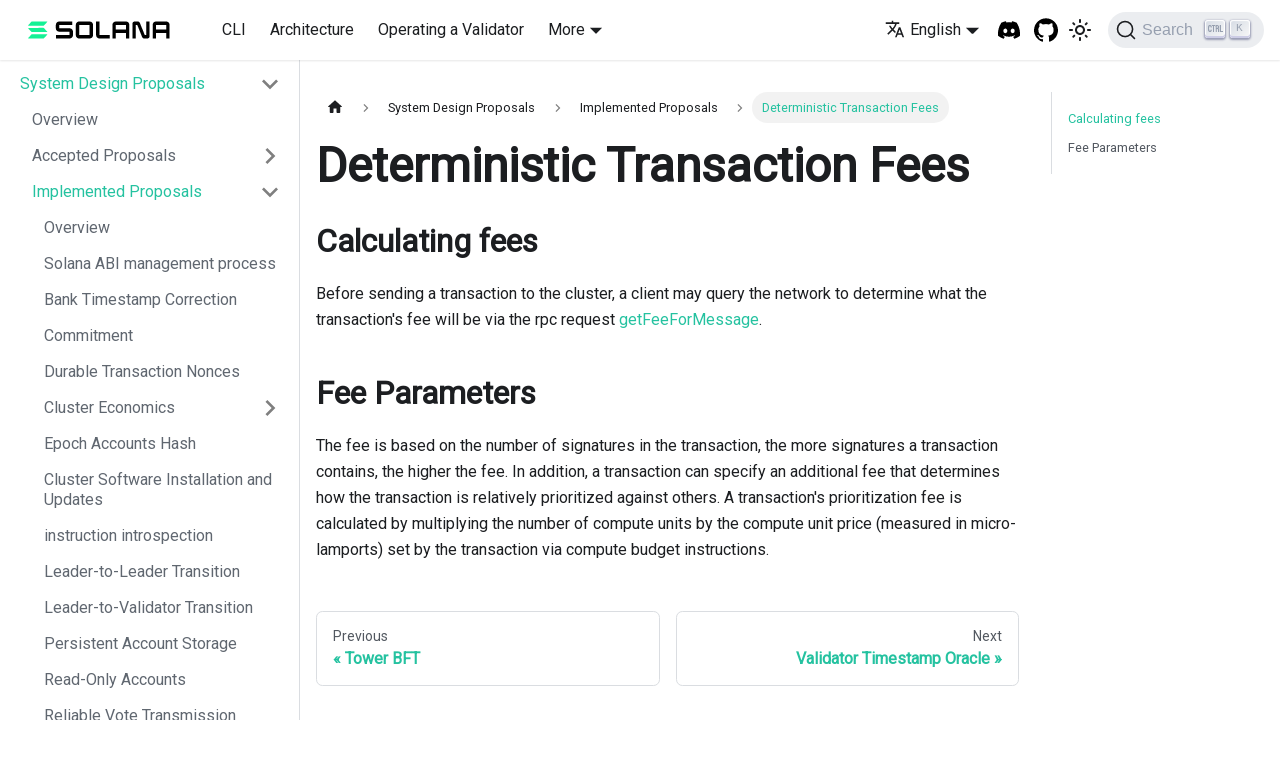

--- FILE ---
content_type: text/html; charset=utf-8
request_url: https://docs.solanalabs.com/implemented-proposals/transaction-fees
body_size: 5532
content:
<!doctype html>
<html lang="en" dir="ltr" class="docs-wrapper docs-doc-page docs-version-current plugin-docs plugin-id-default docs-doc-id-implemented-proposals/transaction-fees">
<head>
<meta charset="UTF-8">
<meta name="generator" content="Docusaurus v2.2.0">
<title data-rh="true">Deterministic Transaction Fees | Solana Validator</title><meta data-rh="true" name="viewport" content="width=device-width,initial-scale=1"><meta data-rh="true" name="twitter:card" content="summary_large_image"><meta data-rh="true" property="og:url" content="https://docs.solanalabs.com/implemented-proposals/transaction-fees"><meta data-rh="true" name="docusaurus_locale" content="en"><meta data-rh="true" name="docsearch:language" content="en"><meta data-rh="true" name="docusaurus_version" content="current"><meta data-rh="true" name="docusaurus_tag" content="docs-default-current"><meta data-rh="true" name="docsearch:version" content="current"><meta data-rh="true" name="docsearch:docusaurus_tag" content="docs-default-current"><meta data-rh="true" property="og:title" content="Deterministic Transaction Fees | Solana Validator"><meta data-rh="true" name="description" content="Calculating fees"><meta data-rh="true" property="og:description" content="Calculating fees"><link data-rh="true" rel="icon" href="/img/favicon.ico"><link data-rh="true" rel="canonical" href="https://docs.solanalabs.com/implemented-proposals/transaction-fees"><link data-rh="true" rel="alternate" href="https://docs.solanalabs.com/implemented-proposals/transaction-fees" hreflang="en"><link data-rh="true" rel="alternate" href="https://docs.solanalabs.com/de/implemented-proposals/transaction-fees" hreflang="de"><link data-rh="true" rel="alternate" href="https://docs.solanalabs.com/es/implemented-proposals/transaction-fees" hreflang="es"><link data-rh="true" rel="alternate" href="https://docs.solanalabs.com/ru/implemented-proposals/transaction-fees" hreflang="ru"><link data-rh="true" rel="alternate" href="https://docs.solanalabs.com/ar/implemented-proposals/transaction-fees" hreflang="ar"><link data-rh="true" rel="alternate" href="https://docs.solanalabs.com/implemented-proposals/transaction-fees" hreflang="x-default"><link data-rh="true" rel="preconnect" href="https://FQ12ISJR4B-dsn.algolia.net" crossorigin="anonymous"><link rel="search" type="application/opensearchdescription+xml" title="Solana Validator" href="/opensearch.xml">
<link rel="stylesheet" href="/katex/katex.min.css" integrity="sha384-AfEj0r4/OFrOo5t7NnNe46zW/tFgW6x/bCJG8FqQCEo3+Aro6EYUG4+cU+KJWu/X" crossorigin="anonymous"><link rel="stylesheet" href="/assets/css/styles.a178793d.css">
<link rel="preload" href="/assets/js/runtime~main.f81cd6d0.js" as="script">
<link rel="preload" href="/assets/js/main.dc14f7cc.js" as="script">
</head>
<body class="navigation-with-keyboard">
<script>!function(){function t(t){document.documentElement.setAttribute("data-theme",t)}var e=function(){var t=null;try{t=localStorage.getItem("theme")}catch(t){}return t}();t(null!==e?e:"light")}()</script><div id="__docusaurus">
<div role="region" aria-label="Skip to main content"><a class="skipToContent_fXgn" href="#docusaurus_skipToContent_fallback">Skip to main content</a></div><nav class="navbar navbar--fixed-top"><div class="navbar__inner"><div class="navbar__items"><button aria-label="Toggle navigation bar" aria-expanded="false" class="navbar__toggle clean-btn" type="button"><svg width="30" height="30" viewBox="0 0 30 30" aria-hidden="true"><path stroke="currentColor" stroke-linecap="round" stroke-miterlimit="10" stroke-width="2" d="M4 7h22M4 15h22M4 23h22"></path></svg></button><a class="navbar__brand" href="/"><div class="navbar__logo"><img src="/img/logo-horizontal.svg" alt="Solana Logo" class="themedImage_ToTc themedImage--light_HNdA"><img src="/img/logo-horizontal-dark.svg" alt="Solana Logo" class="themedImage_ToTc themedImage--dark_i4oU"></div></a><a class="navbar__item navbar__link" href="/cli">CLI</a><a class="navbar__item navbar__link" href="/architecture">Architecture</a><a class="navbar__item navbar__link" href="/operations">Operating a Validator</a><div class="navbar__item dropdown dropdown--hoverable"><a href="#" aria-haspopup="true" aria-expanded="false" role="button" class="navbar__link">More</a><ul class="dropdown__menu"><li><a class="dropdown__link" href="/proposals">Proposals</a></li><li><a href="https://spl.solana.com" target="_blank" rel="noopener noreferrer" class="dropdown__link">Solana Program Library<svg width="12" height="12" aria-hidden="true" viewBox="0 0 24 24" class="iconExternalLink_nPIU"><path fill="currentColor" d="M21 13v10h-21v-19h12v2h-10v15h17v-8h2zm3-12h-10.988l4.035 4-6.977 7.07 2.828 2.828 6.977-7.07 4.125 4.172v-11z"></path></svg></a></li></ul></div></div><div class="navbar__items navbar__items--right"><div class="navbar__item dropdown dropdown--hoverable dropdown--right"><a href="#" aria-haspopup="true" aria-expanded="false" role="button" class="navbar__link"><svg viewBox="0 0 24 24" width="20" height="20" aria-hidden="true" class="iconLanguage_nlXk"><path fill="currentColor" d="M12.87 15.07l-2.54-2.51.03-.03c1.74-1.94 2.98-4.17 3.71-6.53H17V4h-7V2H8v2H1v1.99h11.17C11.5 7.92 10.44 9.75 9 11.35 8.07 10.32 7.3 9.19 6.69 8h-2c.73 1.63 1.73 3.17 2.98 4.56l-5.09 5.02L4 19l5-5 3.11 3.11.76-2.04zM18.5 10h-2L12 22h2l1.12-3h4.75L21 22h2l-4.5-12zm-2.62 7l1.62-4.33L19.12 17h-3.24z"></path></svg>English</a><ul class="dropdown__menu"><li><a href="/implemented-proposals/transaction-fees" target="_self" rel="noopener noreferrer" class="dropdown__link dropdown__link--active" lang="en">English</a></li><li><a href="/de/implemented-proposals/transaction-fees" target="_self" rel="noopener noreferrer" class="dropdown__link" lang="de">Deutsch</a></li><li><a href="/es/implemented-proposals/transaction-fees" target="_self" rel="noopener noreferrer" class="dropdown__link" lang="es">Español</a></li><li><a href="/ru/implemented-proposals/transaction-fees" target="_self" rel="noopener noreferrer" class="dropdown__link" lang="ru">Русский</a></li><li><a href="/ar/implemented-proposals/transaction-fees" target="_self" rel="noopener noreferrer" class="dropdown__link" lang="ar">العربية</a></li></ul></div><a href="https://solana.com/discord" target="_blank" rel="noopener noreferrer" class="navbar__item navbar__link header-link-icon header-discord-link" aria-label="Solana Discord"></a><a href="https://github.com/solana-labs/solana" target="_blank" rel="noopener noreferrer" class="navbar__item navbar__link header-link-icon header-github-link" aria-label="GitHub repository"></a><div class="toggle_vylO colorModeToggle_DEke"><button class="clean-btn toggleButton_gllP toggleButtonDisabled_aARS" type="button" disabled="" title="Switch between dark and light mode (currently light mode)" aria-label="Switch between dark and light mode (currently light mode)" aria-live="polite"><svg viewBox="0 0 24 24" width="24" height="24" class="lightToggleIcon_pyhR"><path fill="currentColor" d="M12,9c1.65,0,3,1.35,3,3s-1.35,3-3,3s-3-1.35-3-3S10.35,9,12,9 M12,7c-2.76,0-5,2.24-5,5s2.24,5,5,5s5-2.24,5-5 S14.76,7,12,7L12,7z M2,13l2,0c0.55,0,1-0.45,1-1s-0.45-1-1-1l-2,0c-0.55,0-1,0.45-1,1S1.45,13,2,13z M20,13l2,0c0.55,0,1-0.45,1-1 s-0.45-1-1-1l-2,0c-0.55,0-1,0.45-1,1S19.45,13,20,13z M11,2v2c0,0.55,0.45,1,1,1s1-0.45,1-1V2c0-0.55-0.45-1-1-1S11,1.45,11,2z M11,20v2c0,0.55,0.45,1,1,1s1-0.45,1-1v-2c0-0.55-0.45-1-1-1C11.45,19,11,19.45,11,20z M5.99,4.58c-0.39-0.39-1.03-0.39-1.41,0 c-0.39,0.39-0.39,1.03,0,1.41l1.06,1.06c0.39,0.39,1.03,0.39,1.41,0s0.39-1.03,0-1.41L5.99,4.58z M18.36,16.95 c-0.39-0.39-1.03-0.39-1.41,0c-0.39,0.39-0.39,1.03,0,1.41l1.06,1.06c0.39,0.39,1.03,0.39,1.41,0c0.39-0.39,0.39-1.03,0-1.41 L18.36,16.95z M19.42,5.99c0.39-0.39,0.39-1.03,0-1.41c-0.39-0.39-1.03-0.39-1.41,0l-1.06,1.06c-0.39,0.39-0.39,1.03,0,1.41 s1.03,0.39,1.41,0L19.42,5.99z M7.05,18.36c0.39-0.39,0.39-1.03,0-1.41c-0.39-0.39-1.03-0.39-1.41,0l-1.06,1.06 c-0.39,0.39-0.39,1.03,0,1.41s1.03,0.39,1.41,0L7.05,18.36z"></path></svg><svg viewBox="0 0 24 24" width="24" height="24" class="darkToggleIcon_wfgR"><path fill="currentColor" d="M9.37,5.51C9.19,6.15,9.1,6.82,9.1,7.5c0,4.08,3.32,7.4,7.4,7.4c0.68,0,1.35-0.09,1.99-0.27C17.45,17.19,14.93,19,12,19 c-3.86,0-7-3.14-7-7C5,9.07,6.81,6.55,9.37,5.51z M12,3c-4.97,0-9,4.03-9,9s4.03,9,9,9s9-4.03,9-9c0-0.46-0.04-0.92-0.1-1.36 c-0.98,1.37-2.58,2.26-4.4,2.26c-2.98,0-5.4-2.42-5.4-5.4c0-1.81,0.89-3.42,2.26-4.4C12.92,3.04,12.46,3,12,3L12,3z"></path></svg></button></div><div class="searchBox_ZlJk"><button type="button" class="DocSearch DocSearch-Button" aria-label="Search"><span class="DocSearch-Button-Container"><svg width="20" height="20" class="DocSearch-Search-Icon" viewBox="0 0 20 20"><path d="M14.386 14.386l4.0877 4.0877-4.0877-4.0877c-2.9418 2.9419-7.7115 2.9419-10.6533 0-2.9419-2.9418-2.9419-7.7115 0-10.6533 2.9418-2.9419 7.7115-2.9419 10.6533 0 2.9419 2.9418 2.9419 7.7115 0 10.6533z" stroke="currentColor" fill="none" fill-rule="evenodd" stroke-linecap="round" stroke-linejoin="round"></path></svg><span class="DocSearch-Button-Placeholder">Search</span></span><span class="DocSearch-Button-Keys"></span></button></div></div></div><div role="presentation" class="navbar-sidebar__backdrop"></div></nav><div id="docusaurus_skipToContent_fallback" class="main-wrapper mainWrapper_z2l0 docsWrapper_BCFX"><button aria-label="Scroll back to top" class="clean-btn theme-back-to-top-button backToTopButton_sjWU" type="button"></button><div class="docPage__5DB"><aside class="theme-doc-sidebar-container docSidebarContainer_b6E3"><div class="sidebar_njMd"><nav class="menu thin-scrollbar menu_SIkG"><ul class="theme-doc-sidebar-menu menu__list"><li class="theme-doc-sidebar-item-category theme-doc-sidebar-item-category-level-1 menu__list-item"><div class="menu__list-item-collapsible"><a class="menu__link menu__link--sublist menu__link--sublist-caret menu__link--active" aria-expanded="true" href="/proposals">System Design Proposals</a></div><ul style="display:block;overflow:visible;height:auto" class="menu__list"><li class="theme-doc-sidebar-item-link theme-doc-sidebar-item-link-level-2 menu__list-item"><a class="menu__link" tabindex="0" href="/proposals">Overview</a></li><li class="theme-doc-sidebar-item-category theme-doc-sidebar-item-category-level-2 menu__list-item menu__list-item--collapsed"><div class="menu__list-item-collapsible"><a class="menu__link menu__link--sublist" aria-expanded="false" tabindex="0" href="/proposals/accepted-design-proposals">Accepted Proposals</a><button aria-label="Toggle the collapsible sidebar category &#x27;Accepted Proposals&#x27;" type="button" class="clean-btn menu__caret"></button></div></li><li class="theme-doc-sidebar-item-category theme-doc-sidebar-item-category-level-2 menu__list-item"><div class="menu__list-item-collapsible"><a class="menu__link menu__link--sublist menu__link--active" aria-expanded="true" tabindex="0" href="/implemented-proposals/">Implemented Proposals</a><button aria-label="Toggle the collapsible sidebar category &#x27;Implemented Proposals&#x27;" type="button" class="clean-btn menu__caret"></button></div><ul style="display:block;overflow:visible;height:auto" class="menu__list"><li class="theme-doc-sidebar-item-link theme-doc-sidebar-item-link-level-3 menu__list-item"><a class="menu__link" tabindex="0" href="/implemented-proposals/">Overview</a></li><li class="theme-doc-sidebar-item-link theme-doc-sidebar-item-link-level-3 menu__list-item"><a class="menu__link" tabindex="0" href="/implemented-proposals/abi-management">Solana ABI management process</a></li><li class="theme-doc-sidebar-item-link theme-doc-sidebar-item-link-level-3 menu__list-item"><a class="menu__link" tabindex="0" href="/implemented-proposals/bank-timestamp-correction">Bank Timestamp Correction</a></li><li class="theme-doc-sidebar-item-link theme-doc-sidebar-item-link-level-3 menu__list-item"><a class="menu__link" tabindex="0" href="/implemented-proposals/commitment">Commitment</a></li><li class="theme-doc-sidebar-item-link theme-doc-sidebar-item-link-level-3 menu__list-item"><a class="menu__link" tabindex="0" href="/implemented-proposals/durable-tx-nonces">Durable Transaction Nonces</a></li><li class="theme-doc-sidebar-item-category theme-doc-sidebar-item-category-level-3 menu__list-item menu__list-item--collapsed"><div class="menu__list-item-collapsible"><a class="menu__link menu__link--sublist" aria-expanded="false" tabindex="0" href="/implemented-proposals/ed_overview/">Cluster Economics</a><button aria-label="Toggle the collapsible sidebar category &#x27;Cluster Economics&#x27;" type="button" class="clean-btn menu__caret"></button></div></li><li class="theme-doc-sidebar-item-link theme-doc-sidebar-item-link-level-3 menu__list-item"><a class="menu__link" tabindex="0" href="/implemented-proposals/epoch_accounts_hash">Epoch Accounts Hash</a></li><li class="theme-doc-sidebar-item-link theme-doc-sidebar-item-link-level-3 menu__list-item"><a class="menu__link" tabindex="0" href="/implemented-proposals/installer">Cluster Software Installation and Updates</a></li><li class="theme-doc-sidebar-item-link theme-doc-sidebar-item-link-level-3 menu__list-item"><a class="menu__link" tabindex="0" href="/implemented-proposals/instruction_introspection">instruction introspection</a></li><li class="theme-doc-sidebar-item-link theme-doc-sidebar-item-link-level-3 menu__list-item"><a class="menu__link" tabindex="0" href="/implemented-proposals/leader-leader-transition">Leader-to-Leader Transition</a></li><li class="theme-doc-sidebar-item-link theme-doc-sidebar-item-link-level-3 menu__list-item"><a class="menu__link" tabindex="0" href="/implemented-proposals/leader-validator-transition">Leader-to-Validator Transition</a></li><li class="theme-doc-sidebar-item-link theme-doc-sidebar-item-link-level-3 menu__list-item"><a class="menu__link" tabindex="0" href="/implemented-proposals/persistent-account-storage">Persistent Account Storage</a></li><li class="theme-doc-sidebar-item-link theme-doc-sidebar-item-link-level-3 menu__list-item"><a class="menu__link" tabindex="0" href="/implemented-proposals/readonly-accounts">Read-Only Accounts</a></li><li class="theme-doc-sidebar-item-link theme-doc-sidebar-item-link-level-3 menu__list-item"><a class="menu__link" tabindex="0" href="/implemented-proposals/reliable-vote-transmission">Reliable Vote Transmission</a></li><li class="theme-doc-sidebar-item-link theme-doc-sidebar-item-link-level-3 menu__list-item"><a class="menu__link" tabindex="0" href="/implemented-proposals/rent">Rent</a></li><li class="theme-doc-sidebar-item-link theme-doc-sidebar-item-link-level-3 menu__list-item"><a class="menu__link" tabindex="0" href="/implemented-proposals/repair-service">Repair Service</a></li><li class="theme-doc-sidebar-item-link theme-doc-sidebar-item-link-level-3 menu__list-item"><a class="menu__link" tabindex="0" href="/implemented-proposals/rpc-transaction-history">Long term RPC Transaction History</a></li><li class="theme-doc-sidebar-item-link theme-doc-sidebar-item-link-level-3 menu__list-item"><a class="menu__link" tabindex="0" href="/implemented-proposals/snapshot-verification">Snapshot Verification</a></li><li class="theme-doc-sidebar-item-link theme-doc-sidebar-item-link-level-3 menu__list-item"><a class="menu__link" tabindex="0" href="/implemented-proposals/staking-rewards">Staking Rewards</a></li><li class="theme-doc-sidebar-item-link theme-doc-sidebar-item-link-level-3 menu__list-item"><a class="menu__link" tabindex="0" href="/implemented-proposals/testing-programs">Testing Programs</a></li><li class="theme-doc-sidebar-item-link theme-doc-sidebar-item-link-level-3 menu__list-item"><a class="menu__link" tabindex="0" href="/implemented-proposals/tower-bft">Tower BFT</a></li><li class="theme-doc-sidebar-item-link theme-doc-sidebar-item-link-level-3 menu__list-item"><a class="menu__link menu__link--active" aria-current="page" tabindex="0" href="/implemented-proposals/transaction-fees">Deterministic Transaction Fees</a></li><li class="theme-doc-sidebar-item-link theme-doc-sidebar-item-link-level-3 menu__list-item"><a class="menu__link" tabindex="0" href="/implemented-proposals/validator-timestamp-oracle">Validator Timestamp Oracle</a></li></ul></li></ul></li></ul></nav></div></aside><main class="docMainContainer_gTbr"><div class="container padding-top--md padding-bottom--lg"><div class="row"><div class="col docItemCol_VOVn"><div class="docItemContainer_Djhp"><article><nav class="theme-doc-breadcrumbs breadcrumbsContainer_Z_bl" aria-label="Breadcrumbs"><ul class="breadcrumbs" itemscope="" itemtype="https://schema.org/BreadcrumbList"><li class="breadcrumbs__item"><a aria-label="Home page" class="breadcrumbs__link" href="/"><svg viewBox="0 0 24 24" class="breadcrumbHomeIcon_OVgt"><path d="M10 19v-5h4v5c0 .55.45 1 1 1h3c.55 0 1-.45 1-1v-7h1.7c.46 0 .68-.57.33-.87L12.67 3.6c-.38-.34-.96-.34-1.34 0l-8.36 7.53c-.34.3-.13.87.33.87H5v7c0 .55.45 1 1 1h3c.55 0 1-.45 1-1z" fill="currentColor"></path></svg></a></li><li class="breadcrumbs__item"><span class="breadcrumbs__link">System Design Proposals</span><meta itemprop="position" content="1"></li><li itemscope="" itemprop="itemListElement" itemtype="https://schema.org/ListItem" class="breadcrumbs__item"><a class="breadcrumbs__link" itemprop="item" href="/implemented-proposals/"><span itemprop="name">Implemented Proposals</span></a><meta itemprop="position" content="2"></li><li itemscope="" itemprop="itemListElement" itemtype="https://schema.org/ListItem" class="breadcrumbs__item breadcrumbs__item--active"><span class="breadcrumbs__link" itemprop="name">Deterministic Transaction Fees</span><meta itemprop="position" content="3"></li></ul></nav><div class="tocCollapsible_ETCw theme-doc-toc-mobile tocMobile_ITEo"><button type="button" class="clean-btn tocCollapsibleButton_TO0P">On this page</button></div><div class="theme-doc-markdown markdown"><header><h1>Deterministic Transaction Fees</h1></header><h2 class="anchor anchorWithStickyNavbar_LWe7" id="calculating-fees">Calculating fees<a class="hash-link" href="#calculating-fees" title="Direct link to heading">​</a></h2><p>Before sending a transaction to the cluster, a client may query the network to
determine what the transaction&#x27;s fee will be via the rpc request
<a href="https://solana.com/docs/rpc/http/getfeeformessage" target="_blank" rel="noopener noreferrer">getFeeForMessage</a>.</p><h2 class="anchor anchorWithStickyNavbar_LWe7" id="fee-parameters">Fee Parameters<a class="hash-link" href="#fee-parameters" title="Direct link to heading">​</a></h2><p>The fee is based on the number of signatures in the transaction, the more
signatures a transaction contains, the higher the fee. In addition, a
transaction can specify an additional fee that determines how the transaction is
relatively prioritized against others. A transaction&#x27;s prioritization fee is
calculated by multiplying the number of compute units by the compute unit price
(measured in micro-lamports) set by the transaction via compute budget
instructions.</p></div></article><nav class="pagination-nav docusaurus-mt-lg" aria-label="Docs pages navigation"><a class="pagination-nav__link pagination-nav__link--prev" href="/implemented-proposals/tower-bft"><div class="pagination-nav__sublabel">Previous</div><div class="pagination-nav__label">Tower BFT</div></a><a class="pagination-nav__link pagination-nav__link--next" href="/implemented-proposals/validator-timestamp-oracle"><div class="pagination-nav__sublabel">Next</div><div class="pagination-nav__label">Validator Timestamp Oracle</div></a></nav></div></div><div class="col col--3"><div class="tableOfContents_bqdL thin-scrollbar theme-doc-toc-desktop"><ul class="table-of-contents table-of-contents__left-border"><li><a href="#calculating-fees" class="table-of-contents__link toc-highlight">Calculating fees</a></li><li><a href="#fee-parameters" class="table-of-contents__link toc-highlight">Fee Parameters</a></li></ul></div></div></div></div></main></div></div><footer class="footer footer--dark"><div class="container"><div class="row footer__links"><div class="col footer__col"><h4 class="footer__title">Documentation</h4><ul class="footer__items"><li class="footer__item"><a href="https://solana.com/developers" target="_blank" rel="noopener noreferrer" class="footer__link-item">Developers »</a></li><li class="footer__item"><a class="footer__link-item" href="/operations">Running a Validator</a></li><li class="footer__item"><a class="footer__link-item" href="/cli">Command Line</a></li><li class="footer__item"><a class="footer__link-item" href="/architecture">Architecture</a></li></ul></div><div class="col footer__col"><h4 class="footer__title">Community</h4><ul class="footer__items"><li class="footer__item"><a href="https://solana.stackexchange.com/" target="_blank" rel="noopener noreferrer" class="footer__link-item">Stack Exchange »</a></li><li class="footer__item"><a href="https://github.com/solana-labs/solana" target="_blank" rel="noopener noreferrer" class="footer__link-item">GitHub »</a></li><li class="footer__item"><a href="https://solana.com/discord" target="_blank" rel="noopener noreferrer" class="footer__link-item">Discord »</a></li><li class="footer__item"><a href="https://solana.com/twitter" target="_blank" rel="noopener noreferrer" class="footer__link-item">Twitter »</a></li><li class="footer__item"><a href="https://forum.solana.com" target="_blank" rel="noopener noreferrer" class="footer__link-item">Forum »</a></li></ul></div><div class="col footer__col"><h4 class="footer__title">Resources</h4><ul class="footer__items"><li class="footer__item"><a href="https://solana.com/docs/terminology" target="_blank" rel="noopener noreferrer" class="footer__link-item">Terminology »</a></li><li class="footer__item"><a class="footer__link-item" href="/proposals">Proposals</a></li><li class="footer__item"><a href="https://spl.solana.com" target="_blank" rel="noopener noreferrer" class="footer__link-item">Solana Program Library »</a></li></ul></div></div><div class="text--center"><div>Copyright © 2024 Solana Labs</div></div></div></footer></div>
<script src="/assets/js/runtime~main.f81cd6d0.js"></script>
<script src="/assets/js/main.dc14f7cc.js"></script>
</body>
</html>

--- FILE ---
content_type: application/javascript; charset=utf-8
request_url: https://docs.solanalabs.com/assets/js/1c076b19.7dea8429.js
body_size: 1465
content:
"use strict";(self.webpackChunksolana_docs=self.webpackChunksolana_docs||[]).push([[2001],{3905:function(e,t,n){n.d(t,{Zo:function(){return p},kt:function(){return d}});var r=n(7294);function a(e,t,n){return t in e?Object.defineProperty(e,t,{value:n,enumerable:!0,configurable:!0,writable:!0}):e[t]=n,e}function o(e,t){var n=Object.keys(e);if(Object.getOwnPropertySymbols){var r=Object.getOwnPropertySymbols(e);t&&(r=r.filter((function(t){return Object.getOwnPropertyDescriptor(e,t).enumerable}))),n.push.apply(n,r)}return n}function i(e){for(var t=1;t<arguments.length;t++){var n=null!=arguments[t]?arguments[t]:{};t%2?o(Object(n),!0).forEach((function(t){a(e,t,n[t])})):Object.getOwnPropertyDescriptors?Object.defineProperties(e,Object.getOwnPropertyDescriptors(n)):o(Object(n)).forEach((function(t){Object.defineProperty(e,t,Object.getOwnPropertyDescriptor(n,t))}))}return e}function s(e,t){if(null==e)return{};var n,r,a=function(e,t){if(null==e)return{};var n,r,a={},o=Object.keys(e);for(r=0;r<o.length;r++)n=o[r],t.indexOf(n)>=0||(a[n]=e[n]);return a}(e,t);if(Object.getOwnPropertySymbols){var o=Object.getOwnPropertySymbols(e);for(r=0;r<o.length;r++)n=o[r],t.indexOf(n)>=0||Object.prototype.propertyIsEnumerable.call(e,n)&&(a[n]=e[n])}return a}var c=r.createContext({}),l=function(e){var t=r.useContext(c),n=t;return e&&(n="function"==typeof e?e(t):i(i({},t),e)),n},p=function(e){var t=l(e.components);return r.createElement(c.Provider,{value:t},e.children)},u="mdxType",f={inlineCode:"code",wrapper:function(e){var t=e.children;return r.createElement(r.Fragment,{},t)}},m=r.forwardRef((function(e,t){var n=e.components,a=e.mdxType,o=e.originalType,c=e.parentName,p=s(e,["components","mdxType","originalType","parentName"]),u=l(n),m=a,d=u["".concat(c,".").concat(m)]||u[m]||f[m]||o;return n?r.createElement(d,i(i({ref:t},p),{},{components:n})):r.createElement(d,i({ref:t},p))}));function d(e,t){var n=arguments,a=t&&t.mdxType;if("string"==typeof e||a){var o=n.length,i=new Array(o);i[0]=m;var s={};for(var c in t)hasOwnProperty.call(t,c)&&(s[c]=t[c]);s.originalType=e,s[u]="string"==typeof e?e:a,i[1]=s;for(var l=2;l<o;l++)i[l]=n[l];return r.createElement.apply(null,i)}return r.createElement.apply(null,n)}m.displayName="MDXCreateElement"},1880:function(e,t,n){n.r(t),n.d(t,{assets:function(){return p},contentTitle:function(){return c},default:function(){return m},frontMatter:function(){return s},metadata:function(){return l},toc:function(){return u}});var r=n(7462),a=n(3366),o=(n(7294),n(3905)),i=["components"],s={title:"Deterministic Transaction Fees"},c=void 0,l={unversionedId:"implemented-proposals/transaction-fees",id:"implemented-proposals/transaction-fees",title:"Deterministic Transaction Fees",description:"Calculating fees",source:"@site/src/implemented-proposals/transaction-fees.md",sourceDirName:"implemented-proposals",slug:"/implemented-proposals/transaction-fees",permalink:"/implemented-proposals/transaction-fees",draft:!1,tags:[],version:"current",frontMatter:{title:"Deterministic Transaction Fees"},sidebar:"proposalsSidebar",previous:{title:"Tower BFT",permalink:"/implemented-proposals/tower-bft"},next:{title:"Validator Timestamp Oracle",permalink:"/implemented-proposals/validator-timestamp-oracle"}},p={},u=[{value:"Calculating fees",id:"calculating-fees",level:2},{value:"Fee Parameters",id:"fee-parameters",level:2}],f={toc:u};function m(e){var t=e.components,n=(0,a.Z)(e,i);return(0,o.kt)("wrapper",(0,r.Z)({},f,n,{components:t,mdxType:"MDXLayout"}),(0,o.kt)("h2",{id:"calculating-fees"},"Calculating fees"),(0,o.kt)("p",null,"Before sending a transaction to the cluster, a client may query the network to\ndetermine what the transaction's fee will be via the rpc request\n",(0,o.kt)("a",{parentName:"p",href:"https://solana.com/docs/rpc/http/getfeeformessage"},"getFeeForMessage"),"."),(0,o.kt)("h2",{id:"fee-parameters"},"Fee Parameters"),(0,o.kt)("p",null,"The fee is based on the number of signatures in the transaction, the more\nsignatures a transaction contains, the higher the fee. In addition, a\ntransaction can specify an additional fee that determines how the transaction is\nrelatively prioritized against others. A transaction's prioritization fee is\ncalculated by multiplying the number of compute units by the compute unit price\n(measured in micro-lamports) set by the transaction via compute budget\ninstructions."))}m.isMDXComponent=!0}}]);

--- FILE ---
content_type: application/javascript; charset=utf-8
request_url: https://docs.solanalabs.com/assets/js/935f2afb.f948a62e.js
body_size: 11490
content:
"use strict";(self.webpackChunksolana_docs=self.webpackChunksolana_docs||[]).push([[53],{1109:function(e){e.exports=JSON.parse('{"pluginId":"default","version":"current","label":"Next","banner":null,"badge":false,"noIndex":false,"className":"docs-version-current","isLast":true,"docsSidebars":{"masterSidebar":[{"type":"link","label":"Home","href":"/","docId":"home"},{"type":"category","label":"Introduction","collapsed":false,"items":[{"type":"link","label":"What is a Validator?","href":"/what-is-a-validator","docId":"what-is-a-validator"},{"type":"link","label":"What is an RPC Node?","href":"/what-is-an-rpc-node","docId":"what-is-an-rpc-node"},{"type":"link","label":"Frequently Asked Questions","href":"/faq","docId":"faq"},{"type":"link","label":"Backward Compatibility Policy","href":"/backwards-compatibility","docId":"backwards-compatibility"}],"collapsible":true},{"type":"category","label":"Command Line Tools","items":[{"type":"link","label":"Overview","href":"/cli/","docId":"cli/index"},{"type":"link","label":"Installation","href":"/cli/install","docId":"cli/install"},{"type":"link","label":"Introduction","href":"/cli/intro","docId":"cli/intro"},{"type":"link","label":"Reference & Usage","href":"/cli/usage","docId":"cli/usage"},{"type":"category","label":"Command-line Wallets","collapsible":true,"collapsed":false,"items":[{"type":"link","label":"Overview","href":"/cli/wallets/","docId":"cli/wallets/index"},{"type":"link","label":"Paper Wallets","href":"/cli/wallets/paper","docId":"cli/wallets/paper"},{"type":"link","label":"File System Wallets","href":"/cli/wallets/file-system","docId":"cli/wallets/file-system"},{"type":"category","label":"Hardware Wallets","collapsible":false,"collapsed":false,"items":[{"type":"link","label":"Using in the Solana CLI","href":"/cli/wallets/hardware/","docId":"cli/wallets/hardware/index"},{"type":"link","label":"Ledger Nano","href":"/cli/wallets/hardware/ledger","docId":"cli/wallets/hardware/ledger"}]}]},{"type":"category","label":"Command Examples","collapsible":true,"collapsed":false,"items":[{"type":"link","label":"Connecting to a Cluster","href":"/cli/examples/choose-a-cluster","docId":"cli/examples/choose-a-cluster"},{"type":"link","label":"Staking","href":"/cli/examples/delegate-stake","docId":"cli/examples/delegate-stake"},{"type":"link","label":"Deploy a Program","href":"/cli/examples/deploy-a-program","docId":"cli/examples/deploy-a-program"},{"type":"link","label":"Durable Transaction Nonces","href":"/cli/examples/durable-nonce","docId":"cli/examples/durable-nonce"},{"type":"link","label":"Offline Transaction Signing","href":"/cli/examples/offline-signing","docId":"cli/examples/offline-signing"},{"type":"link","label":"Off-Chain Message Signing","href":"/cli/examples/sign-offchain-message","docId":"cli/examples/sign-offchain-message"},{"type":"link","label":"Test Validator","href":"/cli/examples/test-validator","docId":"cli/examples/test-validator"},{"type":"link","label":"Send and Receive Tokens","href":"/cli/examples/transfer-tokens","docId":"cli/examples/transfer-tokens"}]}],"collapsed":true,"collapsible":true},{"type":"category","label":"Architecture","items":[{"type":"link","label":"Overview","href":"/architecture","docId":"architecture"},{"type":"category","label":"Clusters","items":[{"type":"link","label":"Overview","href":"/clusters/","docId":"clusters/index"},{"type":"link","label":"Solana Clusters","href":"/clusters/available","docId":"clusters/available"},{"type":"link","label":"Benchmark a Cluster","href":"/clusters/benchmark","docId":"clusters/benchmark"},{"type":"link","label":"Performance Metrics","href":"/clusters/metrics","docId":"clusters/metrics"}],"collapsed":true,"collapsible":true},{"type":"category","label":"Consensus","items":[{"type":"link","label":"Commitment Status","href":"/consensus/commitments","docId":"consensus/commitments"},{"type":"link","label":"Fork Generation","href":"/consensus/fork-generation","docId":"consensus/fork-generation"},{"type":"link","label":"Leader Rotation","href":"/consensus/leader-rotation","docId":"consensus/leader-rotation"},{"type":"link","label":"Managing Forks","href":"/consensus/managing-forks","docId":"consensus/managing-forks"},{"type":"link","label":"Stake Delegation and Rewards","href":"/consensus/stake-delegation-and-rewards","docId":"consensus/stake-delegation-and-rewards"},{"type":"link","label":"Synchronization","href":"/consensus/synchronization","docId":"consensus/synchronization"},{"type":"link","label":"Turbine Block Propagation","href":"/consensus/turbine-block-propagation","docId":"consensus/turbine-block-propagation"},{"type":"link","label":"Secure Vote Signing","href":"/consensus/vote-signing","docId":"consensus/vote-signing"}],"collapsed":true,"collapsible":true},{"type":"category","label":"Runtime","items":[{"type":"link","label":"Native Programs","href":"/runtime/programs","docId":"runtime/programs"},{"type":"link","label":"Sysvar Cluster Data","href":"/runtime/sysvars","docId":"runtime/sysvars"},{"type":"link","label":"ZK Token Proof Program","href":"/runtime/zk-token-proof","docId":"runtime/zk-token-proof"}],"collapsed":true,"collapsible":true},{"type":"category","label":"Validators","items":[{"type":"link","label":"Anatomy","href":"/validator/anatomy","docId":"validator/anatomy"},{"type":"link","label":"TPU","href":"/validator/tpu","docId":"validator/tpu"},{"type":"link","label":"Blockstore","href":"/validator/blockstore","docId":"validator/blockstore"},{"type":"link","label":"TVU","href":"/validator/tvu","docId":"validator/tvu"},{"type":"link","label":"Gossip Service","href":"/validator/gossip","docId":"validator/gossip"},{"type":"link","label":"Runtime","href":"/validator/runtime","docId":"validator/runtime"},{"type":"link","label":"Geyser Plugins","href":"/validator/geyser","docId":"validator/geyser"}],"collapsed":true,"collapsible":true}],"collapsed":true,"collapsible":true},{"type":"category","label":"Operating a Validator","items":[{"type":"link","label":"Operating a Validator","href":"/operations/","docId":"operations/index"},{"type":"link","label":"Validator vs RPC Node","href":"/operations/validator-or-rpc-node","docId":"operations/validator-or-rpc-node"},{"type":"link","label":"Prerequisites","href":"/operations/prerequisites","docId":"operations/prerequisites"},{"type":"link","label":"Requirements","href":"/operations/requirements","docId":"operations/requirements"},{"type":"link","label":"Validator Initiatives","href":"/operations/validator-initiatives","docId":"operations/validator-initiatives"},{"type":"link","label":"Setup a Validator","href":"/operations/setup-a-validator","docId":"operations/setup-a-validator"},{"type":"link","label":"Setup an RPC Node","href":"/operations/setup-an-rpc-node","docId":"operations/setup-an-rpc-node"},{"type":"category","label":"Best Practices","collapsible":true,"collapsed":true,"items":[{"type":"link","label":"General Operations","href":"/operations/best-practices/general","docId":"operations/best-practices/general"},{"type":"link","label":"Monitoring","href":"/operations/best-practices/monitoring","docId":"operations/best-practices/monitoring"},{"type":"link","label":"Security","href":"/operations/best-practices/security","docId":"operations/best-practices/security"}]},{"type":"category","label":"Validator Guides","collapsible":true,"collapsed":true,"items":[{"type":"link","label":"Starting a Validator","href":"/operations/guides/validator-start","docId":"operations/guides/validator-start"},{"type":"link","label":"Publishing Validator Info","href":"/operations/guides/validator-info","docId":"operations/guides/validator-info"},{"type":"link","label":"Monitoring a Validator","href":"/operations/guides/validator-monitor","docId":"operations/guides/validator-monitor"},{"type":"link","label":"Staking","href":"/operations/guides/validator-stake","docId":"operations/guides/validator-stake"},{"type":"link","label":"Troubleshooting","href":"/operations/guides/validator-troubleshoot","docId":"operations/guides/validator-troubleshoot"},{"type":"link","label":"Vote Account Management","href":"/operations/guides/vote-accounts","docId":"operations/guides/vote-accounts"},{"type":"link","label":"Node Failover","href":"/operations/guides/validator-failover","docId":"operations/guides/validator-failover"},{"type":"link","label":"Restart a Cluster","href":"/operations/guides/restart-cluster","docId":"operations/guides/restart-cluster"}]}],"collapsed":true,"collapsible":true}],"proposalsSidebar":[{"type":"category","label":"System Design Proposals","collapsed":false,"items":[{"type":"link","label":"Overview","href":"/proposals","docId":"proposals"},{"type":"category","label":"Accepted Proposals","collapsed":true,"items":[{"type":"link","label":"Overview","href":"/proposals/accepted-design-proposals","docId":"proposals/accepted-design-proposals"},{"type":"link","label":"AccountsDB Replication for RPC Services","href":"/proposals/accounts-db-replication","docId":"proposals/accounts-db-replication"},{"type":"link","label":"Bankless Leader","href":"/proposals/bankless-leader","docId":"proposals/bankless-leader"},{"type":"link","label":"Block Confirmation","href":"/proposals/block-confirmation","docId":"proposals/block-confirmation"},{"type":"link","label":"Optimize RocksDB Compaction for Solana BlockStore","href":"/proposals/blockstore-rocksdb-compaction","docId":"proposals/blockstore-rocksdb-compaction"},{"type":"link","label":"Cluster Test Framework","href":"/proposals/cluster-test-framework","docId":"proposals/cluster-test-framework"},{"type":"link","label":"Comprehensive Compute Fees","href":"/proposals/comprehensive-compute-fees","docId":"proposals/comprehensive-compute-fees"},{"type":"link","label":"Embedding the Move Language","href":"/proposals/embedding-move","docId":"proposals/embedding-move"},{"type":"link","label":"Fee Transaction Priority","href":"/proposals/fee_transaction_priority","docId":"proposals/fee_transaction_priority"},{"type":"link","label":"Handle Duplicate Block","href":"/proposals/handle-duplicate-block","docId":"proposals/handle-duplicate-block"},{"type":"link","label":"Inter-chain Transaction Verification","href":"/proposals/interchain-transaction-verification","docId":"proposals/interchain-transaction-verification"},{"type":"link","label":"Ledger Replication","href":"/proposals/ledger-replication-to-implement","docId":"proposals/ledger-replication-to-implement"},{"type":"link","label":"Program log binary data","href":"/proposals/log_data","docId":"proposals/log_data"},{"type":"link","label":"Off-chain message signing","href":"/proposals/off-chain-message-signing","docId":"proposals/off-chain-message-signing"},{"type":"link","label":"Optimistic Confirmation and Slashing","href":"/proposals/optimistic-confirmation-and-slashing","docId":"proposals/optimistic-confirmation-and-slashing"},{"type":"link","label":"Optimistic Transaction Propagation Signal","href":"/proposals/optimistic-transaction-propagation-signal","docId":"proposals/optimistic-transaction-propagation-signal"},{"type":"link","label":"Optimistic Confirmation","href":"/proposals/optimistic_confirmation","docId":"proposals/optimistic_confirmation"},{"type":"link","label":"Partitioned Inflationary Rewards Distribution","href":"/proposals/partitioned-inflationary-rewards-distribution","docId":"proposals/partitioned-inflationary-rewards-distribution"},{"type":"link","label":"Program Instruction Macro","href":"/proposals/program-instruction-macro","docId":"proposals/program-instruction-macro"},{"type":"link","label":"Return data from SBF programs","href":"/proposals/return-data","docId":"proposals/return-data"},{"type":"link","label":"RiP Curl: low-latency, transaction-oriented RPC","href":"/proposals/rip-curl","docId":"proposals/rip-curl"},{"type":"link","label":"Rust Clients","href":"/proposals/rust-clients","docId":"proposals/rust-clients"},{"type":"link","label":"Simple Payment and State Verification","href":"/proposals/simple-payment-and-state-verification","docId":"proposals/simple-payment-and-state-verification"},{"type":"link","label":"Slashing rules","href":"/proposals/slashing","docId":"proposals/slashing"},{"type":"link","label":"Snapshot Verification","href":"/proposals/snapshot-verification","docId":"proposals/snapshot-verification"},{"type":"link","label":"Tick Verification","href":"/proposals/tick-verification","docId":"proposals/tick-verification"},{"type":"link","label":"Timely Vote Credits","href":"/proposals/timely-vote-credits","docId":"proposals/timely-vote-credits"},{"type":"link","label":"Validator","href":"/proposals/validator-proposal","docId":"proposals/validator-proposal"},{"type":"link","label":"Versioned Transactions - v0: Address Lookup Tables","href":"/proposals/versioned-transactions","docId":"proposals/versioned-transactions"},{"type":"link","label":"Secure Vote Signing","href":"/proposals/vote-signing-to-implement","docId":"proposals/vote-signing-to-implement"}],"collapsible":true,"href":"/proposals/accepted-design-proposals"},{"type":"category","label":"Implemented Proposals","collapsed":true,"items":[{"type":"link","label":"Overview","href":"/implemented-proposals/","docId":"implemented-proposals/index"},{"type":"link","label":"Solana ABI management process","href":"/implemented-proposals/abi-management","docId":"implemented-proposals/abi-management"},{"type":"link","label":"Bank Timestamp Correction","href":"/implemented-proposals/bank-timestamp-correction","docId":"implemented-proposals/bank-timestamp-correction"},{"type":"link","label":"Commitment","href":"/implemented-proposals/commitment","docId":"implemented-proposals/commitment"},{"type":"link","label":"Durable Transaction Nonces","href":"/implemented-proposals/durable-tx-nonces","docId":"implemented-proposals/durable-tx-nonces"},{"type":"category","label":"Cluster Economics","collapsible":true,"collapsed":true,"items":[{"type":"link","label":"Economic Sustainability","href":"/implemented-proposals/ed_overview/ed_economic_sustainability","docId":"implemented-proposals/ed_overview/ed_economic_sustainability"},{"type":"link","label":"Economic Design MVP","href":"/implemented-proposals/ed_overview/ed_mvp","docId":"implemented-proposals/ed_overview/ed_mvp"},{"type":"link","label":"References","href":"/implemented-proposals/ed_overview/ed_references","docId":"implemented-proposals/ed_overview/ed_references"},{"type":"link","label":"Storage Rent Economics","href":"/implemented-proposals/ed_overview/ed_storage_rent_economics","docId":"implemented-proposals/ed_overview/ed_storage_rent_economics"},{"type":"category","label":"ed_validation_client_economics","collapsible":true,"collapsed":true,"items":[{"type":"link","label":"Validation-client Economics","href":"/implemented-proposals/ed_overview/ed_validation_client_economics/ed_vce_overview","docId":"implemented-proposals/ed_overview/ed_validation_client_economics/ed_vce_overview"},{"type":"link","label":"Inflation Schedule","href":"/implemented-proposals/ed_overview/ed_validation_client_economics/ed_vce_state_validation_protocol_based_rewards","docId":"implemented-proposals/ed_overview/ed_validation_client_economics/ed_vce_state_validation_protocol_based_rewards"},{"type":"link","label":"State-validation Transaction Fees","href":"/implemented-proposals/ed_overview/ed_validation_client_economics/ed_vce_state_validation_transaction_fees","docId":"implemented-proposals/ed_overview/ed_validation_client_economics/ed_vce_state_validation_transaction_fees"},{"type":"link","label":"Validation Stake Delegation","href":"/implemented-proposals/ed_overview/ed_validation_client_economics/ed_vce_validation_stake_delegation","docId":"implemented-proposals/ed_overview/ed_validation_client_economics/ed_vce_validation_stake_delegation"}]}],"href":"/implemented-proposals/ed_overview/"},{"type":"link","label":"Epoch Accounts Hash","href":"/implemented-proposals/epoch_accounts_hash","docId":"implemented-proposals/epoch_accounts_hash"},{"type":"link","label":"Cluster Software Installation and Updates","href":"/implemented-proposals/installer","docId":"implemented-proposals/installer"},{"type":"link","label":"instruction introspection","href":"/implemented-proposals/instruction_introspection","docId":"implemented-proposals/instruction_introspection"},{"type":"link","label":"Leader-to-Leader Transition","href":"/implemented-proposals/leader-leader-transition","docId":"implemented-proposals/leader-leader-transition"},{"type":"link","label":"Leader-to-Validator Transition","href":"/implemented-proposals/leader-validator-transition","docId":"implemented-proposals/leader-validator-transition"},{"type":"link","label":"Persistent Account Storage","href":"/implemented-proposals/persistent-account-storage","docId":"implemented-proposals/persistent-account-storage"},{"type":"link","label":"Read-Only Accounts","href":"/implemented-proposals/readonly-accounts","docId":"implemented-proposals/readonly-accounts"},{"type":"link","label":"Reliable Vote Transmission","href":"/implemented-proposals/reliable-vote-transmission","docId":"implemented-proposals/reliable-vote-transmission"},{"type":"link","label":"Rent","href":"/implemented-proposals/rent","docId":"implemented-proposals/rent"},{"type":"link","label":"Repair Service","href":"/implemented-proposals/repair-service","docId":"implemented-proposals/repair-service"},{"type":"link","label":"Long term RPC Transaction History","href":"/implemented-proposals/rpc-transaction-history","docId":"implemented-proposals/rpc-transaction-history"},{"type":"link","label":"Snapshot Verification","href":"/implemented-proposals/snapshot-verification","docId":"implemented-proposals/snapshot-verification"},{"type":"link","label":"Staking Rewards","href":"/implemented-proposals/staking-rewards","docId":"implemented-proposals/staking-rewards"},{"type":"link","label":"Testing Programs","href":"/implemented-proposals/testing-programs","docId":"implemented-proposals/testing-programs"},{"type":"link","label":"Tower BFT","href":"/implemented-proposals/tower-bft","docId":"implemented-proposals/tower-bft"},{"type":"link","label":"Deterministic Transaction Fees","href":"/implemented-proposals/transaction-fees","docId":"implemented-proposals/transaction-fees"},{"type":"link","label":"Validator Timestamp Oracle","href":"/implemented-proposals/validator-timestamp-oracle","docId":"implemented-proposals/validator-timestamp-oracle"}],"collapsible":true,"href":"/implemented-proposals/"}],"collapsible":true}]},"docs":{"architecture":{"id":"architecture","title":"Solana Validator Architecture","description":"In this section, we will describe the architecture of the Solana Validator.","sidebar":"masterSidebar"},"backwards-compatibility":{"id":"backwards-compatibility","title":"Backward Compatibility Policy","description":"As the Solana developer ecosystem grows, so does the need for clear expectations around","sidebar":"masterSidebar"},"cli/examples/choose-a-cluster":{"id":"cli/examples/choose-a-cluster","title":"Connecting to a Cluster with the Solana CLI","description":"See Solana Clusters for general information about the","sidebar":"masterSidebar"},"cli/examples/delegate-stake":{"id":"cli/examples/delegate-stake","title":"Staking SOL with the Solana CLI","description":"After you have received SOL, you might consider putting it","sidebar":"masterSidebar"},"cli/examples/deploy-a-program":{"id":"cli/examples/deploy-a-program","title":"Deploy a Solana Program with the CLI","description":"Developers can deploy on-chain","sidebar":"masterSidebar"},"cli/examples/durable-nonce":{"id":"cli/examples/durable-nonce","title":"Durable Transaction Nonces in the Solana CLI","description":"Durable transaction nonces are a mechanism for getting around the typical short","sidebar":"masterSidebar"},"cli/examples/offline-signing":{"id":"cli/examples/offline-signing","title":"Offline Transaction Signing with the Solana CLI","description":"Some security models require keeping signing keys, and thus the signing","sidebar":"masterSidebar"},"cli/examples/sign-offchain-message":{"id":"cli/examples/sign-offchain-message","title":"Off-Chain Message Signing with the Solana CLI","description":"Off-chain message signing is a method of signing non-transaction messages with","sidebar":"masterSidebar"},"cli/examples/test-validator":{"id":"cli/examples/test-validator","title":"Solana Test Validator","description":"During early stage development, it is often convenient to target a cluster with","sidebar":"masterSidebar"},"cli/examples/transfer-tokens":{"id":"cli/examples/transfer-tokens","title":"Send and Receive Tokens with the Solana CLI","description":"This page describes how to receive and send SOL tokens using the command line","sidebar":"masterSidebar"},"cli/index":{"id":"cli/index","title":"Solana CLI Tool Suite","description":"In this section, we will describe how to use the Solana command-line tools to","sidebar":"masterSidebar"},"cli/install":{"id":"cli/install","title":"Install the Solana CLI","description":"There are multiple ways to install the Solana tools on your computer depending","sidebar":"masterSidebar"},"cli/intro":{"id":"cli/intro","title":"Introduction to the Solana CLI","description":"Before running any Solana CLI commands, let\'s go over some conventions that","sidebar":"masterSidebar"},"cli/usage":{"id":"cli/usage","title":"Solana CLI Reference and Usage","description":"The solana-cli crate provides a command-line interface tool for Solana","sidebar":"masterSidebar"},"cli/wallets/file-system":{"id":"cli/wallets/file-system","title":"File System Wallets using the CLI","description":"This document describes how to create and use a file system wallet with the","sidebar":"masterSidebar"},"cli/wallets/hardware/index":{"id":"cli/wallets/hardware/index","title":"Using Hardware Wallets in the Solana CLI","description":"Signing a transaction requires a private key, but storing a private","sidebar":"masterSidebar"},"cli/wallets/hardware/ledger":{"id":"cli/wallets/hardware/ledger","title":"Using Ledger Nano Hardware Wallets in the Solana CLI","description":"This page describes how to use a Ledger Nano S, Nano S Plus, or Nano X to","sidebar":"masterSidebar"},"cli/wallets/index":{"id":"cli/wallets/index","title":"Solana Wallets with the CLI","description":"Solana supports several different types of wallets that can be used to interface","sidebar":"masterSidebar"},"cli/wallets/paper":{"id":"cli/wallets/paper","title":"Paper Wallets using the Solana CLI","description":"This document describes how to create and use a paper wallet with the Solana CLI","sidebar":"masterSidebar"},"clusters/available":{"id":"clusters/available","title":"Available Solana Clusters","description":"Solana maintains several different clusters with different purposes.","sidebar":"masterSidebar"},"clusters/benchmark":{"id":"clusters/benchmark","title":"Benchmark a Cluster","description":"The Solana git repository contains all the scripts you might need to spin up your own local testnet. Depending on what you\'re looking to achieve, you may want to run a different variation, as the full-fledged, performance-enhanced multinode testnet is considerably more complex to set up than a Rust-only, singlenode testnode. If you are looking to develop high-level features, such as experimenting with smart contracts, save yourself some setup headaches and stick to the Rust-only singlenode demo. If you\'re doing performance optimization of the transaction pipeline, consider the enhanced singlenode demo. If you\'re doing consensus work, you\'ll need at least a Rust-only multinode demo. If you want to reproduce our TPS metrics, run the enhanced multinode demo.","sidebar":"masterSidebar"},"clusters/index":{"id":"clusters/index","title":"Overview of a Solana Cluster","description":"A Solana cluster is a set of validators working together to serve client transactions and maintain the integrity of the ledger. Many clusters may coexist. When two clusters share a common genesis block, they attempt to converge. Otherwise, they simply ignore the existence of the other. Transactions sent to the wrong one are quietly rejected. In this section, we\'ll discuss how a cluster is created, how nodes join the cluster, how they share the ledger, how they ensure the ledger is replicated, and how they cope with buggy and malicious nodes.","sidebar":"masterSidebar"},"clusters/metrics":{"id":"clusters/metrics","title":"Solana Cluster Performance Metrics","description":"Solana cluster performance is measured as average number of transactions per second that the network can sustain \\\\(TPS\\\\). And, how long it takes for a transaction to be confirmed by super majority of the cluster \\\\(Confirmation Time\\\\).","sidebar":"masterSidebar"},"consensus/commitments":{"id":"consensus/commitments","title":"Solana Commitment Status","description":"Processed, confirmed, and finalized. Learn the differences between the different commitment statuses on the Solana blockchain.","sidebar":"masterSidebar"},"consensus/fork-generation":{"id":"consensus/fork-generation","title":"Fork Generation","description":"A fork is created when validators do not agree on a newly produced block. Using a consensus algorithm validators vote on which will be finalized.","sidebar":"masterSidebar"},"consensus/leader-rotation":{"id":"consensus/leader-rotation","title":"Solana Leader Rotation","description":"At any given moment, a cluster expects only one validator to produce ledger entries. By having only one leader at a time, all validators are able to replay identical copies of the ledger. The drawback of only one leader at a time, however, is that a malicious leader is capable of censoring votes and transactions. Since censoring cannot be distinguished from the network dropping packets, the cluster cannot simply elect a single node to hold the leader role indefinitely. Instead, the cluster minimizes the influence of a malicious leader by rotating which node takes the lead.","sidebar":"masterSidebar"},"consensus/managing-forks":{"id":"consensus/managing-forks","title":"Managing Forks","description":"The ledger is permitted to fork at slot boundaries. The resulting data structure forms a tree called a blockstore. When the validator interprets the blockstore, it must maintain state for each fork in the chain. It is the responsibility of a validator to weigh those forks, such that it may eventually select a fork. Details for selection and voting on these forks can be found in Tower Bft","sidebar":"masterSidebar"},"consensus/stake-delegation-and-rewards":{"id":"consensus/stake-delegation-and-rewards","title":"Stake Delegation and Rewards","description":"Stakers are rewarded for helping to validate the ledger. They do this by","sidebar":"masterSidebar"},"consensus/synchronization":{"id":"consensus/synchronization","title":"Synchronization","description":"Fast, reliable synchronization is the biggest reason Solana is able to achieve such high throughput. Traditional blockchains synchronize on large chunks of transactions called blocks. By synchronizing on blocks, a transaction cannot be processed until a duration, called \\"block time\\", has passed. In Proof of Work consensus, these block times need to be very large \\\\(~10 minutes\\\\) to minimize the odds of multiple validators producing a new valid block at the same time. There\'s no such constraint in Proof of Stake consensus, but without reliable timestamps, a validator cannot determine the order of incoming blocks. The popular workaround is to tag each block with a wallclock timestamp. Because of clock drift and variance in network latencies, the timestamp is only accurate within an hour or two. To workaround the workaround, these systems lengthen block times to provide reasonable certainty that the median timestamp on each block is always increasing.","sidebar":"masterSidebar"},"consensus/turbine-block-propagation":{"id":"consensus/turbine-block-propagation","title":"Turbine Block Propagation","description":"A Solana cluster uses a multi-layer block propagation mechanism called Turbine","sidebar":"masterSidebar"},"consensus/vote-signing":{"id":"consensus/vote-signing","title":"Secure Vote Signing","description":"A validator receives entries from the current leader and submits votes confirming those entries are valid. This vote submission presents a security challenge, because forged votes that violate consensus rules could be used to slash the validator\'s stake.","sidebar":"masterSidebar"},"faq":{"id":"faq","title":"Validator Frequently Asked Questions","description":"What is a validator?","sidebar":"masterSidebar"},"home":{"id":"home","title":"Home","description":"Solana is a high performance network that is utilized for a range of use cases, including finance, NFTs, payments, and gaming.","sidebar":"masterSidebar"},"implemented-proposals/abi-management":{"id":"implemented-proposals/abi-management","title":"Solana ABI management process","description":"This document proposes the Solana ABI management process. The ABI management","sidebar":"proposalsSidebar"},"implemented-proposals/bank-timestamp-correction":{"id":"implemented-proposals/bank-timestamp-correction","title":"Bank Timestamp Correction","description":"Each Bank has a timestamp that is stashed in the Clock sysvar and used to assess","sidebar":"proposalsSidebar"},"implemented-proposals/commitment":{"id":"implemented-proposals/commitment","title":"Commitment","description":"The commitment metric aims to give clients a measure of the network confirmation","sidebar":"proposalsSidebar"},"implemented-proposals/durable-tx-nonces":{"id":"implemented-proposals/durable-tx-nonces","title":"Durable Transaction Nonces","description":"Problem","sidebar":"proposalsSidebar"},"implemented-proposals/ed_overview/ed_economic_sustainability":{"id":"implemented-proposals/ed_overview/ed_economic_sustainability","title":"Economic Sustainability","description":"Subject to change.","sidebar":"proposalsSidebar"},"implemented-proposals/ed_overview/ed_mvp":{"id":"implemented-proposals/ed_overview/ed_mvp","title":"Economic Design MVP","description":"Subject to change.","sidebar":"proposalsSidebar"},"implemented-proposals/ed_overview/ed_overview":{"id":"implemented-proposals/ed_overview/ed_overview","title":"Cluster Economics","description":"Subject to change.","sidebar":"proposalsSidebar"},"implemented-proposals/ed_overview/ed_references":{"id":"implemented-proposals/ed_overview/ed_references","title":"References","description":"1. https://blog.ethereum.org/2016/07/27/inflation-transaction-fees-cryptocurrency-monetary-policy/","sidebar":"proposalsSidebar"},"implemented-proposals/ed_overview/ed_storage_rent_economics":{"id":"implemented-proposals/ed_overview/ed_storage_rent_economics","title":"Storage Rent Economics","description":"Each transaction that is submitted to the Solana ledger imposes costs. Transaction fees paid by the submitter, and collected by a validator, in theory, account for the acute, transactional, costs of validating and adding that data to the ledger. Unaccounted in this process is the mid-term storage of active ledger state, necessarily maintained by the rotating validator set. This type of storage imposes costs not only to validators but also to the broader network as active state grows so does data transmission and validation overhead. To account for these costs, we describe here our preliminary design and implementation of storage rent.","sidebar":"proposalsSidebar"},"implemented-proposals/ed_overview/ed_validation_client_economics/ed_vce_overview":{"id":"implemented-proposals/ed_overview/ed_validation_client_economics/ed_vce_overview","title":"Validation-client Economics","description":"Subject to change.","sidebar":"proposalsSidebar"},"implemented-proposals/ed_overview/ed_validation_client_economics/ed_vce_state_validation_protocol_based_rewards":{"id":"implemented-proposals/ed_overview/ed_validation_client_economics/ed_vce_state_validation_protocol_based_rewards","title":"Inflation Schedule","description":"Subject to change.","sidebar":"proposalsSidebar"},"implemented-proposals/ed_overview/ed_validation_client_economics/ed_vce_state_validation_transaction_fees":{"id":"implemented-proposals/ed_overview/ed_validation_client_economics/ed_vce_state_validation_transaction_fees","title":"State-validation Transaction Fees","description":"Subject to change.","sidebar":"proposalsSidebar"},"implemented-proposals/ed_overview/ed_validation_client_economics/ed_vce_validation_stake_delegation":{"id":"implemented-proposals/ed_overview/ed_validation_client_economics/ed_vce_validation_stake_delegation","title":"Validation Stake Delegation","description":"Subject to change.","sidebar":"proposalsSidebar"},"implemented-proposals/epoch_accounts_hash":{"id":"implemented-proposals/epoch_accounts_hash","title":"Epoch Accounts Hash","description":"Paraphrasing from https://github.com/solana-labs/solana/issues/26847","sidebar":"proposalsSidebar"},"implemented-proposals/index":{"id":"implemented-proposals/index","title":"Implemented Design Proposals","description":"These architectural proposals have been accepted and implemented by the Solana maintainers. Any designs that may be subject to future change are noted in the specific proposal page.","sidebar":"proposalsSidebar"},"implemented-proposals/installer":{"id":"implemented-proposals/installer","title":"Cluster Software Installation and Updates","description":"Currently users are required to build the solana cluster software themselves from the git repository and manually update it, which is error prone and inconvenient.","sidebar":"proposalsSidebar"},"implemented-proposals/instruction_introspection":{"id":"implemented-proposals/instruction_introspection","title":"instruction introspection","description":"Problem","sidebar":"proposalsSidebar"},"implemented-proposals/leader-leader-transition":{"id":"implemented-proposals/leader-leader-transition","title":"Leader-to-Leader Transition","description":"This design describes how leaders transition production of the PoH ledger between each other as each leader generates its own slot.","sidebar":"proposalsSidebar"},"implemented-proposals/leader-validator-transition":{"id":"implemented-proposals/leader-validator-transition","title":"Leader-to-Validator Transition","description":"A validator typically spends its time validating blocks. If, however, a staker","sidebar":"proposalsSidebar"},"implemented-proposals/persistent-account-storage":{"id":"implemented-proposals/persistent-account-storage","title":"Persistent Account Storage","description":"Persistent Account Storage","sidebar":"proposalsSidebar"},"implemented-proposals/readonly-accounts":{"id":"implemented-proposals/readonly-accounts","title":"Read-Only Accounts","description":"This design covers the handling of readonly and writable accounts in the runtime. Multiple transactions that modify the same account must be processed serially so that they are always replayed in the same order. Otherwise, this could introduce non-determinism to the ledger. Some transactions, however, only need to read, and not modify, the data in particular accounts. Multiple transactions that only read the same account can be processed in parallel, since replay order does not matter, providing a performance benefit.","sidebar":"proposalsSidebar"},"implemented-proposals/reliable-vote-transmission":{"id":"implemented-proposals/reliable-vote-transmission","title":"Reliable Vote Transmission","description":"Validator votes are messages that have a critical function for consensus and continuous operation of the network. Therefore it is critical that they are reliably delivered and encoded into the ledger.","sidebar":"proposalsSidebar"},"implemented-proposals/rent":{"id":"implemented-proposals/rent","title":"Rent","description":"Accounts on Solana may have owner-controlled state \\\\(Account::lamports\\\\). Since validators on the network need to maintain a working copy of this state in memory, the network charges a time-and-space based fee for this resource consumption, also known as Rent.","sidebar":"proposalsSidebar"},"implemented-proposals/repair-service":{"id":"implemented-proposals/repair-service","title":"Repair Service","description":"Repair Service","sidebar":"proposalsSidebar"},"implemented-proposals/rpc-transaction-history":{"id":"implemented-proposals/rpc-transaction-history","title":"Long term RPC Transaction History","description":"There\'s a need for RPC to serve at least 6 months of transaction history. The","sidebar":"proposalsSidebar"},"implemented-proposals/snapshot-verification":{"id":"implemented-proposals/snapshot-verification","title":"Snapshot Verification","description":"Problem","sidebar":"proposalsSidebar"},"implemented-proposals/staking-rewards":{"id":"implemented-proposals/staking-rewards","title":"Staking Rewards","description":"A Proof of Stake \\\\(PoS\\\\), \\\\(i.e. using in-protocol asset, SOL, to provide secure consensus\\\\) design is outlined here. Solana implements a proof of stake reward/security scheme for validator nodes in the cluster. The purpose is threefold:","sidebar":"proposalsSidebar"},"implemented-proposals/testing-programs":{"id":"implemented-proposals/testing-programs","title":"Testing Programs","description":"Applications send transactions to a Solana cluster and query validators to confirm the transactions were processed and to check each transaction\'s result. When the cluster doesn\'t behave as anticipated, it could be for a number of reasons:","sidebar":"proposalsSidebar"},"implemented-proposals/tower-bft":{"id":"implemented-proposals/tower-bft","title":"Tower BFT","description":"This design describes Solana\'s Tower BFT algorithm. It addresses the following problems:","sidebar":"proposalsSidebar"},"implemented-proposals/transaction-fees":{"id":"implemented-proposals/transaction-fees","title":"Deterministic Transaction Fees","description":"Calculating fees","sidebar":"proposalsSidebar"},"implemented-proposals/validator-timestamp-oracle":{"id":"implemented-proposals/validator-timestamp-oracle","title":"Validator Timestamp Oracle","description":"Third-party users of Solana sometimes need to know the real-world time a block","sidebar":"proposalsSidebar"},"operations/best-practices/general":{"id":"operations/best-practices/general","title":"Solana Validator Operations Best Practices","description":"After you have successfully setup and started a","sidebar":"masterSidebar"},"operations/best-practices/monitoring":{"id":"operations/best-practices/monitoring","title":"Solana Validator Monitoring Best Practices","description":"It is essential that you have monitoring in place on your validator. In the event that your validator is delinquent (behind the rest of the network) you want to respond immediately to fix the issue. One very useful tool to monitor your validator is solana-watchtower.","sidebar":"masterSidebar"},"operations/best-practices/security":{"id":"operations/best-practices/security","title":"Solana Validator Security Best Practices","description":"Being a system administrator for an Ubuntu computer requires technical knowledge of the system and best security practices. The following list should help you get started and is considered the bare minimum for keeping your system safe.","sidebar":"masterSidebar"},"operations/guides/restart-cluster":{"id":"operations/guides/restart-cluster","title":"Restarting a Solana Cluster","description":"Step 1. Identify the latest optimistically confirmed slot for the cluster","sidebar":"masterSidebar"},"operations/guides/validator-failover":{"id":"operations/guides/validator-failover","title":"Validator Guide: Setup Node Failover","description":"A simple two machine instance failover method is described here, which allows you to:","sidebar":"masterSidebar"},"operations/guides/validator-info":{"id":"operations/guides/validator-info","title":"Validator Guide: Publishing Validator Info","description":"You can publish your validator information to the chain to be publicly visible to other users.","sidebar":"masterSidebar"},"operations/guides/validator-monitor":{"id":"operations/guides/validator-monitor","title":"Validator Guide: Monitoring a Validator","description":"Check Gossip","sidebar":"masterSidebar"},"operations/guides/validator-stake":{"id":"operations/guides/validator-stake","title":"Validator Guide: Staking","description":"By default your validator will have no stake. This means it will be","sidebar":"masterSidebar"},"operations/guides/validator-start":{"id":"operations/guides/validator-start","title":"Validator Guide: Starting a Validator","description":"Configure Solana CLI","sidebar":"masterSidebar"},"operations/guides/validator-troubleshoot":{"id":"operations/guides/validator-troubleshoot","title":"Validator Guide: Troubleshooting","description":"There is a #validator-support Discord channel available to reach other","sidebar":"masterSidebar"},"operations/guides/vote-accounts":{"id":"operations/guides/vote-accounts","title":"Validator Guide: Vote Account Management","description":"This page describes how to set up an on-chain vote account. Creating a vote","sidebar":"masterSidebar"},"operations/index":{"id":"operations/index","title":"Operating a Validator","description":"This section describes how to run a Solana validator node.","sidebar":"masterSidebar"},"operations/prerequisites":{"id":"operations/prerequisites","title":"Solana Validator Prerequisites","description":"Operating a Solana validator is an interesting and rewarding task. Generally speaking, it requires someone with a technical background but also involves community engagement and marketing.","sidebar":"masterSidebar"},"operations/requirements":{"id":"operations/requirements","title":"Solana Validator Requirements","description":"Minimum SOL requirements","sidebar":"masterSidebar"},"operations/setup-a-validator":{"id":"operations/setup-a-validator","title":"Setup a Solana Validator","description":"This is a guide for getting your validator setup on the Solana testnet cluster","sidebar":"masterSidebar"},"operations/setup-an-rpc-node":{"id":"operations/setup-an-rpc-node","title":"Setup a Solana RPC Node","description":"Since a Solana RPC server runs the same process as a consensus validator, first follow the instructions on how to setup a Solana validator to get started. Note, that you do not need to create a vote account if you are operating an RPC node.  An RPC node typically does not vote.","sidebar":"masterSidebar"},"operations/validator-initiatives":{"id":"operations/validator-initiatives","title":"Solana Validator Initiatives","description":"There are a number of initiatives that may help operators get started or grow their delegation.  All of these initiatives are completely optional.  All Solana clusters are permissionless and an operator can join at any time.","sidebar":"masterSidebar"},"operations/validator-or-rpc-node":{"id":"operations/validator-or-rpc-node","title":"Consensus Validator or RPC Node?","description":"Operators who run a consensus validator have much","sidebar":"masterSidebar"},"proposals":{"id":"proposals","title":"System Design Proposals","description":"Changes to the Solana architecture are performed through a public proposal process (via pull requests) on the Solana GitHub repository. New proposals should be submitted with the \\"Submit a Design Proposal\\" guide below.","sidebar":"proposalsSidebar"},"proposals/accepted-design-proposals":{"id":"proposals/accepted-design-proposals","title":"Accepted Design Proposals","description":"These architectural proposals have been accepted by the Solana maintainers, but are not yet fully implemented. These proposals may be implemented as described, implemented differently as issues in the designs become evident, or not implemented at all.","sidebar":"proposalsSidebar"},"proposals/accounts-db-replication":{"id":"proposals/accounts-db-replication","title":"AccountsDB Replication for RPC Services","description":"Problem","sidebar":"proposalsSidebar"},"proposals/bankless-leader":{"id":"proposals/bankless-leader","title":"Bankless Leader","description":"A bankless leader does the minimum amount of work to produce a valid block. The","sidebar":"proposalsSidebar"},"proposals/block-confirmation":{"id":"proposals/block-confirmation","title":"Block Confirmation","description":"A validator votes on a PoH hash for two purposes. First, the vote indicates it","sidebar":"proposalsSidebar"},"proposals/blockstore-rocksdb-compaction":{"id":"proposals/blockstore-rocksdb-compaction","title":"Optimize RocksDB Compaction for Solana BlockStore","description":"This document explores RocksDB based solutions for Solana BlockStore","sidebar":"proposalsSidebar"},"proposals/cluster-test-framework":{"id":"proposals/cluster-test-framework","title":"Cluster Test Framework","description":"This document proposes the Cluster Test Framework \\\\(CTF\\\\). CTF is a test harness that allows tests to execute against a local, in-process cluster or a deployed cluster.","sidebar":"proposalsSidebar"},"proposals/comprehensive-compute-fees":{"id":"proposals/comprehensive-compute-fees","title":"Comprehensive Compute Fees","description":"Motivation","sidebar":"proposalsSidebar"},"proposals/embedding-move":{"id":"proposals/embedding-move","title":"Embedding the Move Language","description":"This document is outdated and a new approach to support \'move\' is in the works.","sidebar":"proposalsSidebar"},"proposals/fee_transaction_priority":{"id":"proposals/fee_transaction_priority","title":"Fee Transaction Priority","description":"Additional fees were introduced to transactions as a method to allow users to bid for priority for","sidebar":"proposalsSidebar"},"proposals/handle-duplicate-block":{"id":"proposals/handle-duplicate-block","title":"Handle Duplicate Block","description":"This design describes how the cluster slashes leaders that produce duplicate","sidebar":"proposalsSidebar"},"proposals/interchain-transaction-verification":{"id":"proposals/interchain-transaction-verification","title":"Inter-chain Transaction Verification","description":"Problem","sidebar":"proposalsSidebar"},"proposals/ledger-replication-to-implement":{"id":"proposals/ledger-replication-to-implement","title":"Ledger Replication","description":"Note: this ledger replication solution was partially implemented, but not","sidebar":"proposalsSidebar"},"proposals/log_data":{"id":"proposals/log_data","title":"Program log binary data","description":"Problem","sidebar":"proposalsSidebar"},"proposals/off-chain-message-signing":{"id":"proposals/off-chain-message-signing","title":"Off-chain message signing","description":"Motivation","sidebar":"proposalsSidebar"},"proposals/optimistic_confirmation":{"id":"proposals/optimistic_confirmation","title":"Optimistic Confirmation","description":"Primitives","sidebar":"proposalsSidebar"},"proposals/optimistic-confirmation-and-slashing":{"id":"proposals/optimistic-confirmation-and-slashing","title":"Optimistic Confirmation and Slashing","description":"Progress on optimistic confirmation can be tracked here","sidebar":"proposalsSidebar"},"proposals/optimistic-transaction-propagation-signal":{"id":"proposals/optimistic-transaction-propagation-signal","title":"Optimistic Transaction Propagation Signal","description":"Current Retransmit behavior","sidebar":"proposalsSidebar"},"proposals/partitioned-inflationary-rewards-distribution":{"id":"proposals/partitioned-inflationary-rewards-distribution","title":"Partitioned Inflationary Rewards Distribution","description":"Problem","sidebar":"proposalsSidebar"},"proposals/program-instruction-macro":{"id":"proposals/program-instruction-macro","title":"Program Instruction Macro","description":"Problem","sidebar":"proposalsSidebar"},"proposals/return-data":{"id":"proposals/return-data","title":"Return data from SBF programs","description":"Problem","sidebar":"proposalsSidebar"},"proposals/rip-curl":{"id":"proposals/rip-curl","title":"RiP Curl: low-latency, transaction-oriented RPC","description":"Problem","sidebar":"proposalsSidebar"},"proposals/rust-clients":{"id":"proposals/rust-clients","title":"Rust Clients","description":"Problem","sidebar":"proposalsSidebar"},"proposals/simple-payment-and-state-verification":{"id":"proposals/simple-payment-and-state-verification","title":"Simple Payment and State Verification","description":"It is often useful to allow low resourced clients to participate in a Solana","sidebar":"proposalsSidebar"},"proposals/slashing":{"id":"proposals/slashing","title":"Slashing rules","description":"Unlike Proof of Work \\\\(PoW\\\\) where off-chain capital expenses are already","sidebar":"proposalsSidebar"},"proposals/snapshot-verification":{"id":"proposals/snapshot-verification","title":"Snapshot Verification","description":"Problem","sidebar":"proposalsSidebar"},"proposals/tick-verification":{"id":"proposals/tick-verification","title":"Tick Verification","description":"This design the criteria and validation of ticks in a slot. It also describes","sidebar":"proposalsSidebar"},"proposals/timely-vote-credits":{"id":"proposals/timely-vote-credits","title":"Timely Vote Credits","description":"Timely Vote Credits","sidebar":"proposalsSidebar"},"proposals/validator-proposal":{"id":"proposals/validator-proposal","title":"Validator","description":"History","sidebar":"proposalsSidebar"},"proposals/versioned-transactions":{"id":"proposals/versioned-transactions","title":"Versioned Transactions - v0: Address Lookup Tables","description":"Problem","sidebar":"proposalsSidebar"},"proposals/vote-signing-to-implement":{"id":"proposals/vote-signing-to-implement","title":"Secure Vote Signing","description":"Secure Vote Signing","sidebar":"proposalsSidebar"},"runtime/programs":{"id":"runtime/programs","title":"Native Programs in the Solana Runtime","description":"Solana contains a small handful of native programs, which are required to run","sidebar":"masterSidebar"},"runtime/sysvars":{"id":"runtime/sysvars","title":"Solana Sysvar Cluster Data","description":"Solana exposes a variety of cluster state data to programs via","sidebar":"masterSidebar"},"runtime/zk-token-proof":{"id":"runtime/zk-token-proof","title":"Solana ZK Token Proof Program","description":"The native Solana ZK Token proof program verifies a number of zero-knowledge","sidebar":"masterSidebar"},"validator/anatomy":{"id":"validator/anatomy","title":"Anatomy of a Validator","description":"Validator block diagrams","sidebar":"masterSidebar"},"validator/blockstore":{"id":"validator/blockstore","title":"Blockstore in a Solana Validator","description":"After a block reaches finality, all blocks from that one on down to the genesis block form a linear chain with the familiar name blockchain. Until that point, however, the validator must maintain all potentially valid chains, called forks. The process by which forks naturally form as a result of leader rotation is described in fork generation. The blockstore data structure described here is how a validator copes with those forks until blocks are finalized.","sidebar":"masterSidebar"},"validator/geyser":{"id":"validator/geyser","title":"Solana Validator Geyser Plugins","description":"Overview","sidebar":"masterSidebar"},"validator/gossip":{"id":"validator/gossip","title":"Gossip Service in a Solana Validator","description":"The Gossip Service acts as a gateway to nodes in the","sidebar":"masterSidebar"},"validator/runtime":{"id":"validator/runtime","title":"Solana Runtime on a Solana Validator","description":"The runtime is a concurrent transaction processor. Transactions specify their data dependencies upfront and dynamic memory allocation is explicit. By separating program code from the state it operates on, the runtime is able to choreograph concurrent access. Transactions accessing only read-only accounts are executed in parallel whereas transactions accessing writable accounts are serialized. The runtime interacts with the program through an entrypoint with a well-defined interface. The data stored in an account is an opaque type, an array of bytes. The program has full control over its contents.","sidebar":"masterSidebar"},"validator/tpu":{"id":"validator/tpu","title":"Transaction Processing Unit in a Solana Validator","description":"TPU (Transaction Processing Unit) is the logic of the validator","sidebar":"masterSidebar"},"validator/tvu":{"id":"validator/tvu","title":"Transaction Validation Unit in a Solana Validator","description":"TVU (Transaction Validation Unit) is the logic of the validator","sidebar":"masterSidebar"},"what-is-a-validator":{"id":"what-is-a-validator","title":"What is a Validator?","description":"A validator is a computer that helps to run the Solana network. Each validator executes a program that keeps track of all accounts on the Solana cluster and validates transactions being added to the network. Without validators, Solana would not be able to function.","sidebar":"masterSidebar"},"what-is-an-rpc-node":{"id":"what-is-an-rpc-node","title":"What is an RPC Node?","description":"An RPC (Remote Procedure Call) node runs the same software as a validator, but it does not participate in the consensus process. Technically you could run the RPC software and also allow your node to vote as a consensus node, but it is strongly discouraged because your node will not be performant enough to do either task well.","sidebar":"masterSidebar"}}}')}}]);

--- FILE ---
content_type: image/svg+xml
request_url: https://docs.solanalabs.com/img/logo-horizontal.svg
body_size: 1594
content:
<svg width="419" height="79" viewBox="0 0 419 79" fill="none" xmlns="http://www.w3.org/2000/svg">
<g clip-path="url(#clip0)">
<path d="M131.908 35.3H106.467V26.9H138.494V18.5H106.409C104.18 18.5 102.043 19.3789 100.468 20.9432C98.892 22.5076 98.0068 24.6293 98.0068 26.8417V35.3583C98.0068 37.5707 98.892 39.6924 100.468 41.2568C102.043 42.8211 104.18 43.7 106.409 43.7H131.849V52.1H98.612V60.5H131.908C134.136 60.5 136.273 59.6211 137.849 58.0568C139.425 56.4924 140.31 54.3707 140.31 52.1583V43.6417C140.31 41.4293 139.425 39.3076 137.849 37.7432C136.273 36.1789 134.136 35.3 131.908 35.3V35.3Z" fill="black"/>
<path d="M181.173 18.5H155.639C154.536 18.5 153.443 18.7158 152.424 19.1351C151.405 19.5544 150.479 20.1689 149.7 20.9436C148.92 21.7182 148.302 22.6379 147.88 23.6499C147.459 24.6619 147.242 25.7465 147.243 26.8417V52.1583C147.242 53.2535 147.459 54.3381 147.88 55.3501C148.302 56.3621 148.92 57.2818 149.7 58.0564C150.479 58.8311 151.405 59.4456 152.424 59.8649C153.443 60.2842 154.536 60.5 155.639 60.5H181.173C183.402 60.5 185.539 59.6211 187.114 58.0568C188.69 56.4924 189.575 54.3707 189.575 52.1583V26.8417C189.575 24.6293 188.69 22.5076 187.114 20.9432C185.539 19.3789 183.402 18.5 181.173 18.5V18.5ZM181.114 52.1H155.733V26.9H181.114V52.1Z" fill="black"/>
<path d="M270.539 18.5H245.639C243.41 18.5 241.273 19.3789 239.698 20.9432C238.122 22.5076 237.237 24.6293 237.237 26.8417V60.5H245.697V46.6983H270.48V60.5H278.941V26.8417C278.941 25.746 278.725 24.6609 278.303 23.6485C277.881 22.6361 277.262 21.7163 276.481 20.9415C275.701 20.1668 274.775 19.5523 273.755 19.1334C272.735 18.7145 271.642 18.4992 270.539 18.5V18.5ZM270.48 38.2983H245.697V26.9H270.48V38.2983Z" fill="black"/>
<path d="M369.598 18.5H344.704C343.599 18.4977 342.505 18.7118 341.483 19.13C340.462 19.5481 339.534 20.1622 338.752 20.937C337.97 21.7119 337.349 22.6322 336.926 23.6454C336.503 24.6586 336.285 25.7448 336.285 26.8417V60.5H344.745V46.6984H369.54V60.5H378V26.8417C378 24.6293 377.115 22.5076 375.539 20.9432C373.964 19.3789 371.827 18.5 369.598 18.5V18.5ZM369.54 38.2984H344.763V26.9H369.54V38.2984Z" fill="black"/>
<path d="M320.309 52.1H316.925L304.798 22C304.383 20.9672 303.666 20.0817 302.739 19.4578C301.812 18.8339 300.718 18.5002 299.598 18.5H292.066C290.581 18.5 289.157 19.0857 288.107 20.1282C287.057 21.1708 286.467 22.5848 286.467 24.0592V60.5H294.927V26.9H298.312L310.433 57C310.846 58.0327 311.562 58.9185 312.488 59.5426C313.414 60.1666 314.507 60.5002 315.626 60.5H323.159C324.644 60.5 326.068 59.9143 327.118 58.8718C328.168 57.8292 328.758 56.4152 328.758 54.9408V18.5H320.297L320.309 52.1Z" fill="black"/>
<path d="M205.533 18.5H197.072V52.1583C197.072 54.3707 197.957 56.4924 199.533 58.0568C201.109 59.6211 203.246 60.5 205.474 60.5H230.915V52.1H205.533V18.5Z" fill="black"/>
<path fill-rule="evenodd" clip-rule="evenodd" d="M37.954 50.525C38.1042 50.3635 38.2857 50.2337 38.4876 50.1435C38.6896 50.0533 38.9077 50.0045 39.1291 50H76.0503C76.2065 50.0022 76.3587 50.0491 76.4887 50.1352C76.6187 50.2213 76.7209 50.3428 76.7829 50.4851C76.845 50.6275 76.8643 50.7846 76.8386 50.9376C76.8128 51.0906 76.7431 51.2329 76.6378 51.3475L68.8117 59.975C68.6615 60.1365 68.48 60.2663 68.2781 60.3565C68.0762 60.4467 67.858 60.4955 67.6367 60.5H30.692C30.5358 60.4978 30.3835 60.4509 30.2536 60.3648C30.1236 60.2787 30.0214 60.1572 29.9593 60.0149C29.8973 59.8725 29.878 59.7154 29.9037 59.5624C29.9294 59.4094 29.9992 59.2671 30.1045 59.1525L37.954 50.525ZM76.673 43.3733C76.7784 43.4879 76.8481 43.6303 76.8738 43.7833C76.8996 43.9363 76.8802 44.0934 76.8182 44.2357C76.7561 44.3781 76.6539 44.4996 76.524 44.5856C76.394 44.6717 76.2417 44.7186 76.0855 44.7208L39.1526 44.75C38.9312 44.7455 38.7131 44.6967 38.5111 44.6065C38.3092 44.5163 38.1277 44.3865 37.9775 44.225L30.0927 35.6267C29.9874 35.5121 29.9177 35.3697 29.8919 35.2167C29.8662 35.0637 29.8855 34.9066 29.9476 34.7643C30.0097 34.6219 30.1118 34.5004 30.2418 34.4144C30.3718 34.3283 30.524 34.2814 30.6802 34.2792L67.6132 34.25C67.8345 34.2545 68.0527 34.3033 68.2546 34.3935C68.4565 34.4837 68.638 34.6135 68.7882 34.775L76.673 43.3733ZM37.954 19.025C38.1042 18.8635 38.2857 18.7337 38.4876 18.6435C38.6896 18.5533 38.9077 18.5045 39.1291 18.5L76.0738 18.5292C76.23 18.5314 76.3822 18.5783 76.5122 18.6644C76.6422 18.7504 76.7443 18.8719 76.8064 19.0143C76.8685 19.1566 76.8878 19.3137 76.8621 19.4667C76.8363 19.6197 76.7666 19.7621 76.6613 19.8767L68.8117 28.475C68.6615 28.6365 68.48 28.7663 68.2781 28.8565C68.0762 28.9467 67.858 28.9955 67.6367 29H30.692C30.5358 28.9978 30.3835 28.9509 30.2536 28.8648C30.1236 28.7787 30.0214 28.6572 29.9593 28.5149C29.8973 28.3725 29.878 28.2154 29.9037 28.0624C29.9294 27.9094 29.9992 27.7671 30.1045 27.6525L37.954 19.025Z" fill="#14F195"/>
</g>
</svg>


--- FILE ---
content_type: application/javascript; charset=utf-8
request_url: https://docs.solanalabs.com/assets/js/runtime~main.f81cd6d0.js
body_size: 4523
content:
!function(){"use strict";var e,a,f,c,b,d={},t={};function n(e){var a=t[e];if(void 0!==a)return a.exports;var f=t[e]={exports:{}};return d[e].call(f.exports,f,f.exports,n),f.exports}n.m=d,e=[],n.O=function(a,f,c,b){if(!f){var d=1/0;for(u=0;u<e.length;u++){f=e[u][0],c=e[u][1],b=e[u][2];for(var t=!0,r=0;r<f.length;r++)(!1&b||d>=b)&&Object.keys(n.O).every((function(e){return n.O[e](f[r])}))?f.splice(r--,1):(t=!1,b<d&&(d=b));if(t){e.splice(u--,1);var o=c();void 0!==o&&(a=o)}}return a}b=b||0;for(var u=e.length;u>0&&e[u-1][2]>b;u--)e[u]=e[u-1];e[u]=[f,c,b]},n.n=function(e){var a=e&&e.__esModule?function(){return e.default}:function(){return e};return n.d(a,{a:a}),a},f=Object.getPrototypeOf?function(e){return Object.getPrototypeOf(e)}:function(e){return e.__proto__},n.t=function(e,c){if(1&c&&(e=this(e)),8&c)return e;if("object"==typeof e&&e){if(4&c&&e.__esModule)return e;if(16&c&&"function"==typeof e.then)return e}var b=Object.create(null);n.r(b);var d={};a=a||[null,f({}),f([]),f(f)];for(var t=2&c&&e;"object"==typeof t&&!~a.indexOf(t);t=f(t))Object.getOwnPropertyNames(t).forEach((function(a){d[a]=function(){return e[a]}}));return d.default=function(){return e},n.d(b,d),b},n.d=function(e,a){for(var f in a)n.o(a,f)&&!n.o(e,f)&&Object.defineProperty(e,f,{enumerable:!0,get:a[f]})},n.f={},n.e=function(e){return Promise.all(Object.keys(n.f).reduce((function(a,f){return n.f[f](e,a),a}),[]))},n.u=function(e){return"assets/js/"+({53:"935f2afb",155:"d7b5ea24",252:"dd6e7c63",273:"4e6ff2c2",315:"37ee2579",337:"7d9b86dc",441:"e4729b2d",518:"132912ff",601:"955435f9",625:"83b02025",753:"dd2edb51",868:"2c4bc3b7",892:"75fa8c03",901:"b2b975c0",917:"80c88e00",1175:"6f11812e",1192:"a53b21d9",1211:"8d67321d",1247:"fb0b93d9",1277:"0fdca8b6",1322:"c9dadd71",1414:"982bea2d",1741:"c279df31",1802:"3c64f137",1836:"d38304fd",1870:"677b29c4",1908:"9a4bcf17",1996:"64fbe936",2001:"1c076b19",2021:"27e0c4e6",2225:"40ecb8a1",2282:"d1420b19",2350:"756e2adf",2537:"2ff946e8",2566:"79a020ba",2694:"8759b78f",2975:"43c1675f",3078:"2e3f7a0b",3129:"6a9c1847",3172:"20f4e169",3271:"2f4e725a",3275:"aab0ddc7",3378:"e76c95a3",3427:"5a56fef7",3638:"95718b9f",3693:"c65a6313",3798:"47c45706",3807:"19fb1273",3866:"16cd022f",4012:"0b973892",4091:"017a1737",4172:"7b099192",4221:"6b90f89f",4318:"5abdfe51",4490:"83f74c87",4572:"d90d5fa7",4677:"cfd87b31",4680:"c0eca65e",4706:"3a0a7a24",4923:"a0d2a0a7",4962:"be050efd",5040:"5eda51a0",5069:"cdfbe429",5267:"d525657a",5317:"1d92bf4a",5384:"f6c13dd7",5486:"faf350b7",5574:"ec81c6b6",5833:"25656051",5941:"5ae3ca31",6274:"49951a96",6285:"f6e95107",6405:"06e140c1",6524:"cc790b86",6561:"eeccf11a",6575:"d9584f80",6764:"0a733acb",6785:"a7a8fb59",6875:"1ec8a2e2",6877:"a9f1e2e7",6885:"c8a18741",6954:"90f9d962",6970:"f23b8a32",7010:"f7bb5b56",7016:"a64d1fab",7076:"fd3b71a6",7134:"13136530",7170:"b977b8c3",7227:"bf1b6383",7246:"629f65a7",7251:"9215870c",7267:"fd4806cb",7303:"f00fe585",7390:"c57b2126",7522:"19618ecb",7778:"f48065bc",7802:"5edab750",7891:"039e135a",7918:"17896441",7920:"1a4e3797",7923:"87a5ca45",7976:"ab8f5723",8034:"6dec5d3f",8090:"c3dd1830",8095:"6d10b9bc",8102:"5e46da22",8318:"da065df4",8510:"49270e89",8570:"d6503688",8710:"c68172e6",8771:"f19242ea",8988:"3d2b2adc",8996:"6b6b3c9b",9018:"835d0f27",9033:"72f7fa6f",9075:"3e5d84f4",9220:"cf314aa7",9241:"e6f4121d",9359:"7303ecfb",9370:"042c77ae",9514:"1be78505",9537:"e87c298a",9610:"855bb2a2",9626:"ce585a82",9661:"3d72e0f4",9733:"61100cea",9796:"6637e95a",9800:"68e4986e",9857:"f305def9",9929:"aabd1d34",9987:"aaaef9f0"}[e]||e)+"."+{53:"f948a62e",155:"8e28bd04",252:"9aa5a039",273:"b87cd9d4",315:"e91f7400",337:"aa5aec6b",441:"f7270ddf",518:"c0cf4ad1",601:"fa7a04a8",625:"fd20ff01",753:"17ef923e",868:"922f2c53",892:"1124eb3e",901:"70e5b9a9",917:"785c2f4c",1024:"96f0f632",1175:"1152c4a7",1192:"bd2487c8",1211:"65f5248b",1247:"0cb854ac",1277:"543df162",1322:"4cbddc0a",1414:"04dbe971",1741:"3c01c8b0",1802:"d6a88a21",1836:"632b5aff",1870:"ceebc584",1908:"4abb6afa",1996:"9c3dde39",2001:"7dea8429",2021:"5d2060f3",2225:"f6b9c552",2282:"332f7733",2350:"432ac292",2537:"760bdd7b",2566:"5f5f2017",2694:"7c51a143",2975:"4c76b6d6",3078:"6fdd4038",3129:"946f1816",3172:"9c46fb77",3271:"0924d090",3275:"29153527",3378:"808c373b",3427:"4e02e21f",3638:"dca6b054",3693:"3c429b3a",3798:"ec03bd16",3807:"b5fad3f6",3866:"c618e72b",4012:"5ac1b913",4091:"bc970924",4172:"d85e7da2",4221:"e9b5757f",4318:"54b95560",4490:"a8e62910",4572:"6a804bbd",4677:"a3246017",4680:"60fbd905",4706:"883df399",4923:"6d5b335c",4962:"0f03f092",4972:"90701088",5040:"7fb075cd",5069:"67852c57",5267:"44e96872",5317:"325c4213",5384:"81f4b439",5486:"d643761f",5574:"e7ecd383",5833:"08d7875e",5941:"33fdf1dc",6274:"70bdb189",6285:"05c9f27a",6405:"e734afd1",6524:"8631e829",6561:"3290d72c",6575:"f1bbc7de",6764:"e47a19e3",6780:"b0d932b7",6785:"5c081880",6875:"0c1dc327",6877:"315b74b3",6885:"24b616d3",6945:"3396062f",6954:"b3eaa036",6970:"439241c2",7010:"c84a1bf0",7016:"9a27fef3",7076:"9d707b82",7134:"97e4a91d",7170:"a0414ac2",7227:"995a6fa4",7246:"10d55dd8",7251:"b7e0d289",7267:"d47a136f",7303:"e9771f3e",7390:"a7f08461",7522:"a0e30918",7778:"cf10963a",7802:"39db49af",7891:"3da18de9",7918:"9518be0c",7920:"4b8fc03b",7923:"e86cc284",7976:"ea36a848",8034:"b6f395b5",8090:"ffad7d6e",8095:"b976fbc7",8102:"1ee97817",8318:"237acaf1",8510:"c6d73898",8570:"33f01528",8710:"7afa76ed",8771:"25144023",8988:"8e660fef",8996:"38f7bc90",9018:"04217ffe",9033:"efd83d20",9075:"9a5c405d",9220:"0012e689",9241:"0ef81c9f",9359:"59c507da",9370:"717879ff",9514:"d89d2de9",9537:"59429540",9610:"32dfb945",9626:"fbb0f256",9661:"3e98f03c",9733:"26aa0fa2",9796:"4cb6e0ea",9800:"0667cf90",9857:"4fcb0845",9929:"f791d5b7",9987:"d738f71b"}[e]+".js"},n.miniCssF=function(e){},n.g=function(){if("object"==typeof globalThis)return globalThis;try{return this||new Function("return this")()}catch(e){if("object"==typeof window)return window}}(),n.o=function(e,a){return Object.prototype.hasOwnProperty.call(e,a)},c={},b="solana-docs:",n.l=function(e,a,f,d){if(c[e])c[e].push(a);else{var t,r;if(void 0!==f)for(var o=document.getElementsByTagName("script"),u=0;u<o.length;u++){var i=o[u];if(i.getAttribute("src")==e||i.getAttribute("data-webpack")==b+f){t=i;break}}t||(r=!0,(t=document.createElement("script")).charset="utf-8",t.timeout=120,n.nc&&t.setAttribute("nonce",n.nc),t.setAttribute("data-webpack",b+f),t.src=e),c[e]=[a];var l=function(a,f){t.onerror=t.onload=null,clearTimeout(s);var b=c[e];if(delete c[e],t.parentNode&&t.parentNode.removeChild(t),b&&b.forEach((function(e){return e(f)})),a)return a(f)},s=setTimeout(l.bind(null,void 0,{type:"timeout",target:t}),12e4);t.onerror=l.bind(null,t.onerror),t.onload=l.bind(null,t.onload),r&&document.head.appendChild(t)}},n.r=function(e){"undefined"!=typeof Symbol&&Symbol.toStringTag&&Object.defineProperty(e,Symbol.toStringTag,{value:"Module"}),Object.defineProperty(e,"__esModule",{value:!0})},n.p="/",n.gca=function(e){return e={13136530:"7134",17896441:"7918",25656051:"5833","935f2afb":"53",d7b5ea24:"155",dd6e7c63:"252","4e6ff2c2":"273","37ee2579":"315","7d9b86dc":"337",e4729b2d:"441","132912ff":"518","955435f9":"601","83b02025":"625",dd2edb51:"753","2c4bc3b7":"868","75fa8c03":"892",b2b975c0:"901","80c88e00":"917","6f11812e":"1175",a53b21d9:"1192","8d67321d":"1211",fb0b93d9:"1247","0fdca8b6":"1277",c9dadd71:"1322","982bea2d":"1414",c279df31:"1741","3c64f137":"1802",d38304fd:"1836","677b29c4":"1870","9a4bcf17":"1908","64fbe936":"1996","1c076b19":"2001","27e0c4e6":"2021","40ecb8a1":"2225",d1420b19:"2282","756e2adf":"2350","2ff946e8":"2537","79a020ba":"2566","8759b78f":"2694","43c1675f":"2975","2e3f7a0b":"3078","6a9c1847":"3129","20f4e169":"3172","2f4e725a":"3271",aab0ddc7:"3275",e76c95a3:"3378","5a56fef7":"3427","95718b9f":"3638",c65a6313:"3693","47c45706":"3798","19fb1273":"3807","16cd022f":"3866","0b973892":"4012","017a1737":"4091","7b099192":"4172","6b90f89f":"4221","5abdfe51":"4318","83f74c87":"4490",d90d5fa7:"4572",cfd87b31:"4677",c0eca65e:"4680","3a0a7a24":"4706",a0d2a0a7:"4923",be050efd:"4962","5eda51a0":"5040",cdfbe429:"5069",d525657a:"5267","1d92bf4a":"5317",f6c13dd7:"5384",faf350b7:"5486",ec81c6b6:"5574","5ae3ca31":"5941","49951a96":"6274",f6e95107:"6285","06e140c1":"6405",cc790b86:"6524",eeccf11a:"6561",d9584f80:"6575","0a733acb":"6764",a7a8fb59:"6785","1ec8a2e2":"6875",a9f1e2e7:"6877",c8a18741:"6885","90f9d962":"6954",f23b8a32:"6970",f7bb5b56:"7010",a64d1fab:"7016",fd3b71a6:"7076",b977b8c3:"7170",bf1b6383:"7227","629f65a7":"7246","9215870c":"7251",fd4806cb:"7267",f00fe585:"7303",c57b2126:"7390","19618ecb":"7522",f48065bc:"7778","5edab750":"7802","039e135a":"7891","1a4e3797":"7920","87a5ca45":"7923",ab8f5723:"7976","6dec5d3f":"8034",c3dd1830:"8090","6d10b9bc":"8095","5e46da22":"8102",da065df4:"8318","49270e89":"8510",d6503688:"8570",c68172e6:"8710",f19242ea:"8771","3d2b2adc":"8988","6b6b3c9b":"8996","835d0f27":"9018","72f7fa6f":"9033","3e5d84f4":"9075",cf314aa7:"9220",e6f4121d:"9241","7303ecfb":"9359","042c77ae":"9370","1be78505":"9514",e87c298a:"9537","855bb2a2":"9610",ce585a82:"9626","3d72e0f4":"9661","61100cea":"9733","6637e95a":"9796","68e4986e":"9800",f305def9:"9857",aabd1d34:"9929",aaaef9f0:"9987"}[e]||e,n.p+n.u(e)},function(){var e={1303:0,532:0};n.f.j=function(a,f){var c=n.o(e,a)?e[a]:void 0;if(0!==c)if(c)f.push(c[2]);else if(/^(1303|532)$/.test(a))e[a]=0;else{var b=new Promise((function(f,b){c=e[a]=[f,b]}));f.push(c[2]=b);var d=n.p+n.u(a),t=new Error;n.l(d,(function(f){if(n.o(e,a)&&(0!==(c=e[a])&&(e[a]=void 0),c)){var b=f&&("load"===f.type?"missing":f.type),d=f&&f.target&&f.target.src;t.message="Loading chunk "+a+" failed.\n("+b+": "+d+")",t.name="ChunkLoadError",t.type=b,t.request=d,c[1](t)}}),"chunk-"+a,a)}},n.O.j=function(a){return 0===e[a]};var a=function(a,f){var c,b,d=f[0],t=f[1],r=f[2],o=0;if(d.some((function(a){return 0!==e[a]}))){for(c in t)n.o(t,c)&&(n.m[c]=t[c]);if(r)var u=r(n)}for(a&&a(f);o<d.length;o++)b=d[o],n.o(e,b)&&e[b]&&e[b][0](),e[b]=0;return n.O(u)},f=self.webpackChunksolana_docs=self.webpackChunksolana_docs||[];f.forEach(a.bind(null,0)),f.push=a.bind(null,f.push.bind(f))}()}();

--- FILE ---
content_type: application/javascript; charset=utf-8
request_url: https://docs.solanalabs.com/assets/js/main.dc14f7cc.js
body_size: 123599
content:
/*! For license information please see main.dc14f7cc.js.LICENSE.txt */
(self.webpackChunksolana_docs=self.webpackChunksolana_docs||[]).push([[179],{830:function(e,t,n){"use strict";n.d(t,{W:function(){return a}});var r=n(7294);function a(){return r.createElement("svg",{width:"20",height:"20",className:"DocSearch-Search-Icon",viewBox:"0 0 20 20"},r.createElement("path",{d:"M14.386 14.386l4.0877 4.0877-4.0877-4.0877c-2.9418 2.9419-7.7115 2.9419-10.6533 0-2.9419-2.9418-2.9419-7.7115 0-10.6533 2.9418-2.9419 7.7115-2.9419 10.6533 0 2.9419 2.9418 2.9419 7.7115 0 10.6533z",stroke:"currentColor",fill:"none",fillRule:"evenodd",strokeLinecap:"round",strokeLinejoin:"round"}))}},8726:function(e,t,n){"use strict";function r(e,t){e.prototype=Object.create(t.prototype),e.prototype.constructor=e,e.__proto__=t}function a(e){if(void 0===e)throw new ReferenceError("this hasn't been initialised - super() hasn't been called");return e}function o(e,t,n){return t in e?Object.defineProperty(e,t,{value:n,enumerable:!0,configurable:!0,writable:!0}):e[t]=n,e}function i(){return i=Object.assign||function(e){for(var t=1;t<arguments.length;t++){var n=arguments[t];for(var r in n)Object.prototype.hasOwnProperty.call(n,r)&&(e[r]=n[r])}return e},i.apply(this,arguments)}var l=n(7294),s=n(5697),c=[],u=[];function d(e){var t=e(),n={loading:!0,loaded:null,error:null};return n.promise=t.then((function(e){return n.loading=!1,n.loaded=e,e})).catch((function(e){throw n.loading=!1,n.error=e,e})),n}function p(e){var t={loading:!1,loaded:{},error:null},n=[];try{Object.keys(e).forEach((function(r){var a=d(e[r]);a.loading?t.loading=!0:(t.loaded[r]=a.loaded,t.error=a.error),n.push(a.promise),a.promise.then((function(e){t.loaded[r]=e})).catch((function(e){t.error=e}))}))}catch(r){t.error=r}return t.promise=Promise.all(n).then((function(e){return t.loading=!1,e})).catch((function(e){throw t.loading=!1,e})),t}function f(e,t){return l.createElement((n=e)&&n.__esModule?n.default:n,t);var n}function m(e,t){var d,p;if(!t.loading)throw new Error("react-loadable requires a `loading` component");var m=i({loader:null,loading:null,delay:200,timeout:null,render:f,webpack:null,modules:null},t),h=null;function g(){return h||(h=e(m.loader)),h.promise}return c.push(g),"function"==typeof m.webpack&&u.push((function(){if((0,m.webpack)().every((function(e){return void 0!==e&&void 0!==n.m[e]})))return g()})),p=d=function(t){function n(n){var r;return o(a(a(r=t.call(this,n)||this)),"retry",(function(){r.setState({error:null,loading:!0,timedOut:!1}),h=e(m.loader),r._loadModule()})),g(),r.state={error:h.error,pastDelay:!1,timedOut:!1,loading:h.loading,loaded:h.loaded},r}r(n,t),n.preload=function(){return g()};var i=n.prototype;return i.UNSAFE_componentWillMount=function(){this._loadModule()},i.componentDidMount=function(){this._mounted=!0},i._loadModule=function(){var e=this;if(this.context.loadable&&Array.isArray(m.modules)&&m.modules.forEach((function(t){e.context.loadable.report(t)})),h.loading){var t=function(t){e._mounted&&e.setState(t)};"number"==typeof m.delay&&(0===m.delay?this.setState({pastDelay:!0}):this._delay=setTimeout((function(){t({pastDelay:!0})}),m.delay)),"number"==typeof m.timeout&&(this._timeout=setTimeout((function(){t({timedOut:!0})}),m.timeout));var n=function(){t({error:h.error,loaded:h.loaded,loading:h.loading}),e._clearTimeouts()};h.promise.then((function(){return n(),null})).catch((function(e){return n(),null}))}},i.componentWillUnmount=function(){this._mounted=!1,this._clearTimeouts()},i._clearTimeouts=function(){clearTimeout(this._delay),clearTimeout(this._timeout)},i.render=function(){return this.state.loading||this.state.error?l.createElement(m.loading,{isLoading:this.state.loading,pastDelay:this.state.pastDelay,timedOut:this.state.timedOut,error:this.state.error,retry:this.retry}):this.state.loaded?m.render(this.state.loaded,this.props):null},n}(l.Component),o(d,"contextTypes",{loadable:s.shape({report:s.func.isRequired})}),p}function h(e){return m(d,e)}h.Map=function(e){if("function"!=typeof e.render)throw new Error("LoadableMap requires a `render(loaded, props)` function");return m(p,e)};var g=function(e){function t(){return e.apply(this,arguments)||this}r(t,e);var n=t.prototype;return n.getChildContext=function(){return{loadable:{report:this.props.report}}},n.render=function(){return l.Children.only(this.props.children)},t}(l.Component);function b(e){for(var t=[];e.length;){var n=e.pop();t.push(n())}return Promise.all(t).then((function(){if(e.length)return b(e)}))}o(g,"propTypes",{report:s.func.isRequired}),o(g,"childContextTypes",{loadable:s.shape({report:s.func.isRequired}).isRequired}),h.Capture=g,h.preloadAll=function(){return new Promise((function(e,t){b(c).then(e,t)}))},h.preloadReady=function(){return new Promise((function(e,t){b(u).then(e,e)}))},e.exports=h},723:function(e,t,n){"use strict";n.d(t,{Z:function(){return f}});var r=n(7294),a=n(7462),o=n(8726),i=n.n(o),l=n(6887),s={"017a1737":[function(){return n.e(4091).then(n.bind(n,1314))},"@site/src/implemented-proposals/leader-leader-transition.md",1314],"039e135a":[function(){return n.e(7891).then(n.bind(n,2178))},"@site/src/operations/guides/restart-cluster.md",2178],"042c77ae":[function(){return n.e(9370).then(n.bind(n,8089))},"@site/src/implemented-proposals/abi-management.md",8089],"06e140c1":[function(){return n.e(6405).then(n.bind(n,4778))},"@site/src/proposals/accounts-db-replication.md",4778],"0a733acb":[function(){return n.e(6764).then(n.bind(n,9617))},"@site/src/proposals/handle-duplicate-block.md",9617],"0b973892":[function(){return n.e(4012).then(n.bind(n,2580))},"@site/src/validator/gossip.md",2580],"0fdca8b6":[function(){return n.e(1277).then(n.bind(n,7902))},"@site/src/operations/guides/validator-troubleshoot.md",7902],13136530:[function(){return n.e(7134).then(n.bind(n,4025))},"@site/src/clusters/available.md",4025],"132912ff":[function(){return n.e(518).then(n.bind(n,1552))},"@site/src/cli/examples/deploy-a-program.md",1552],"16cd022f":[function(){return n.e(3866).then(n.bind(n,566))},"@site/src/cli/examples/test-validator.md",566],17896441:[function(){return Promise.all([n.e(532),n.e(7918)]).then(n.bind(n,5054))},"@theme/DocItem",5054],"19618ecb":[function(){return n.e(7522).then(n.bind(n,194))},"@site/src/implemented-proposals/reliable-vote-transmission.md",194],"19fb1273":[function(){return n.e(3807).then(n.bind(n,6238))},"@site/src/validator/anatomy.md",6238],"1a4e3797":[function(){return Promise.all([n.e(532),n.e(7920)]).then(n.bind(n,8748))},"@theme/SearchPage",8748],"1be78505":[function(){return Promise.all([n.e(532),n.e(9514)]).then(n.bind(n,4312))},"@theme/DocPage",4312],"1c076b19":[function(){return n.e(2001).then(n.bind(n,1880))},"@site/src/implemented-proposals/transaction-fees.md",1880],"1d92bf4a":[function(){return n.e(5317).then(n.bind(n,6783))},"@site/src/clusters/benchmark.md",6783],"1ec8a2e2":[function(){return n.e(6875).then(n.bind(n,1130))},"@site/src/implemented-proposals/ed_overview/ed_overview.md",1130],"20f4e169":[function(){return n.e(3172).then(n.bind(n,5934))},"@site/src/implemented-proposals/ed_overview/ed_references.md",5934],25656051:[function(){return n.e(5833).then(n.bind(n,9566))},"@site/src/implemented-proposals/ed_overview/ed_validation_client_economics/ed_vce_state_validation_protocol_based_rewards.md",9566],"27e0c4e6":[function(){return n.e(2021).then(n.bind(n,7100))},"@site/src/operations/setup-a-validator.md",7100],"2c4bc3b7":[function(){return n.e(868).then(n.bind(n,5663))},"@site/src/operations/best-practices/general.md",5663],"2e3f7a0b":[function(){return n.e(3078).then(n.bind(n,4190))},"@site/src/proposals/embedding-move.md",4190],"2f4e725a":[function(){return n.e(3271).then(n.bind(n,4217))},"@site/src/cli/examples/offline-signing.md",4217],"2ff946e8":[function(){return n.e(2537).then(n.bind(n,8468))},"@site/src/what-is-a-validator.md",8468],"37ee2579":[function(){return n.e(315).then(n.bind(n,8789))},"@site/src/proposals/blockstore-rocksdb-compaction.md",8789],"3a0a7a24":[function(){return n.e(4706).then(n.bind(n,2639))},"@site/src/proposals/ledger-replication-to-implement.md",2639],"3c64f137":[function(){return n.e(1802).then(n.bind(n,2006))},"@site/src/proposals/partitioned-inflationary-rewards-distribution.md",2006],"3d2b2adc":[function(){return n.e(8988).then(n.bind(n,716))},"@site/src/consensus/managing-forks.md",716],"3d72e0f4":[function(){return n.e(9661).then(n.bind(n,5076))},"@site/src/consensus/vote-signing.md",5076],"3e5d84f4":[function(){return n.e(9075).then(n.bind(n,3367))},"@site/src/proposals/interchain-transaction-verification.md",3367],"40ecb8a1":[function(){return n.e(2225).then(n.bind(n,3780))},"@site/src/implemented-proposals/ed_overview/ed_mvp.md",3780],"43c1675f":[function(){return n.e(2975).then(n.bind(n,9067))},"@site/src/cli/examples/transfer-tokens.md",9067],"47c45706":[function(){return n.e(3798).then(n.bind(n,698))},"@site/src/cli/wallets/hardware/index.md",698],"49270e89":[function(){return n.e(8510).then(n.bind(n,1898))},"@site/src/implemented-proposals/index.md",1898],"49951a96":[function(){return n.e(6274).then(n.bind(n,1808))},"@site/src/proposals/accepted-design-proposals.md",1808],"4e6ff2c2":[function(){return Promise.all([n.e(532),n.e(273)]).then(n.bind(n,4678))},"@site/src/index.mdx",4678],"5a56fef7":[function(){return n.e(3427).then(n.bind(n,881))},"@site/src/operations/guides/validator-monitor.md",881],"5abdfe51":[function(){return n.e(4318).then(n.bind(n,5177))},"@site/src/cli/wallets/index.md",5177],"5ae3ca31":[function(){return n.e(5941).then(n.bind(n,3559))},"@site/src/implemented-proposals/staking-rewards.md",3559],"5e46da22":[function(){return n.e(8102).then(n.bind(n,4585))},"@site/src/proposals.md",4585],"5eda51a0":[function(){return n.e(5040).then(n.bind(n,5496))},"@site/src/operations/setup-an-rpc-node.md",5496],"5edab750":[function(){return n.e(7802).then(n.bind(n,5847))},"@site/src/cli/wallets/paper.md",5847],"61100cea":[function(){return n.e(9733).then(n.bind(n,9017))},"@site/src/operations/guides/validator-info.md",9017],"629f65a7":[function(){return n.e(7246).then(n.bind(n,3925))},"@site/src/implemented-proposals/readonly-accounts.md",3925],"64fbe936":[function(){return n.e(1996).then(n.bind(n,7550))},"@site/src/consensus/turbine-block-propagation.md",7550],"6637e95a":[function(){return n.e(9796).then(n.bind(n,1698))},"@site/src/proposals/block-confirmation.md",1698],"677b29c4":[function(){return n.e(1870).then(n.bind(n,6642))},"@site/src/consensus/stake-delegation-and-rewards.md",6642],"68e4986e":[function(){return n.e(9800).then(n.bind(n,2269))},"@site/src/proposals/validator-proposal.md",2269],"6a9c1847":[function(){return n.e(3129).then(n.bind(n,6233))},"@site/src/implemented-proposals/persistent-account-storage.md",6233],"6b6b3c9b":[function(){return n.e(8996).then(n.bind(n,8501))},"@site/src/operations/guides/validator-start.md",8501],"6b90f89f":[function(){return n.e(4221).then(n.bind(n,9444))},"@site/src/implemented-proposals/installer.md",9444],"6d10b9bc":[function(){return n.e(8095).then(n.bind(n,3858))},"@site/src/clusters/index.md",3858],"6dec5d3f":[function(){return n.e(8034).then(n.bind(n,5687))},"@site/src/implemented-proposals/testing-programs.md",5687],"6f11812e":[function(){return n.e(1175).then(n.bind(n,8724))},"@site/src/operations/requirements.md",8724],"72f7fa6f":[function(){return n.e(9033).then(n.bind(n,8052))},"@site/src/proposals/timely-vote-credits.md",8052],"7303ecfb":[function(){return n.e(9359).then(n.bind(n,5880))},"@site/src/validator/geyser.md",5880],"756e2adf":[function(){return n.e(2350).then(n.t.bind(n,3769,19))},"/vercel/path1/.docusaurus/docusaurus-plugin-content-docs/default/plugin-route-context-module-100.json",3769],"75fa8c03":[function(){return n.e(892).then(n.bind(n,2746))},"@site/src/proposals/vote-signing-to-implement.md",2746],"79a020ba":[function(){return n.e(2566).then(n.bind(n,8941))},"@site/src/cli/wallets/hardware/ledger.md",8941],"7b099192":[function(){return n.e(4172).then(n.bind(n,8021))},"@site/src/operations/guides/validator-failover.md",8021],"7d9b86dc":[function(){return n.e(337).then(n.bind(n,6788))},"@site/src/proposals/slashing.md",6788],"80c88e00":[function(){return n.e(917).then(n.bind(n,656))},"@site/src/implemented-proposals/ed_overview/ed_validation_client_economics/ed_vce_state_validation_transaction_fees.md",656],"835d0f27":[function(){return n.e(9018).then(n.bind(n,6825))},"@site/src/consensus/synchronization.md",6825],"83b02025":[function(){return n.e(625).then(n.bind(n,2419))},"@site/src/cli/examples/durable-nonce.md",2419],"83f74c87":[function(){return n.e(4490).then(n.bind(n,9272))},"@site/src/implemented-proposals/commitment.md",9272],"855bb2a2":[function(){return n.e(9610).then(n.bind(n,9754))},"@site/src/consensus/commitments.md",9754],"8759b78f":[function(){return n.e(2694).then(n.bind(n,7344))},"@site/src/clusters/metrics.md",7344],"87a5ca45":[function(){return n.e(7923).then(n.bind(n,3312))},"@site/src/what-is-an-rpc-node.md",3312],"8d67321d":[function(){return n.e(1211).then(n.bind(n,8936))},"@site/src/proposals/bankless-leader.md",8936],"90f9d962":[function(){return n.e(6954).then(n.bind(n,9097))},"@site/src/proposals/log_data.md",9097],"9215870c":[function(){return n.e(7251).then(n.bind(n,3249))},"@site/src/implemented-proposals/repair-service.md",3249],"935f2afb":[function(){return n.e(53).then(n.t.bind(n,1109,19))},"~docs/default/version-current-metadata-prop-751.json",1109],"955435f9":[function(){return n.e(601).then(n.bind(n,2147))},"@site/src/implemented-proposals/ed_overview/ed_validation_client_economics/ed_vce_overview.md",2147],"95718b9f":[function(){return n.e(3638).then(n.bind(n,8857))},"@site/src/proposals/tick-verification.md",8857],"982bea2d":[function(){return n.e(1414).then(n.bind(n,8783))},"@site/src/proposals/fee_transaction_priority.md",8783],"9a4bcf17":[function(){return n.e(1908).then(n.bind(n,3881))},"@site/src/implemented-proposals/instruction_introspection.md",3881],a0d2a0a7:[function(){return n.e(4923).then(n.bind(n,1521))},"@site/src/implemented-proposals/rent.md",1521],a53b21d9:[function(){return n.e(1192).then(n.bind(n,611))},"@site/src/consensus/fork-generation.md",611],a64d1fab:[function(){return n.e(7016).then(n.bind(n,5868))},"@site/src/validator/runtime.md",5868],a7a8fb59:[function(){return n.e(6785).then(n.bind(n,6340))},"@site/src/implemented-proposals/leader-validator-transition.md",6340],a9f1e2e7:[function(){return n.e(6877).then(n.bind(n,6748))},"@site/src/cli/intro.md",6748],aaaef9f0:[function(){return n.e(9987).then(n.bind(n,3914))},"@site/src/operations/prerequisites.md",3914],aab0ddc7:[function(){return n.e(3275).then(n.bind(n,1767))},"@site/src/proposals/optimistic-transaction-propagation-signal.md",1767],aabd1d34:[function(){return n.e(9929).then(n.bind(n,3149))},"@site/src/cli/index.md",3149],ab8f5723:[function(){return n.e(7976).then(n.bind(n,3400))},"@site/src/operations/guides/vote-accounts.md",3400],b2b975c0:[function(){return n.e(901).then(n.bind(n,6671))},"@site/src/operations/validator-initiatives.md",6671],b977b8c3:[function(){return n.e(7170).then(n.bind(n,2056))},"@site/src/implemented-proposals/epoch_accounts_hash.md",2056],be050efd:[function(){return n.e(4962).then(n.bind(n,4979))},"@site/src/proposals/off-chain-message-signing.md",4979],bf1b6383:[function(){return n.e(7227).then(n.bind(n,8332))},"@site/src/cli/examples/sign-offchain-message.md",8332],c0eca65e:[function(){return n.e(4680).then(n.bind(n,9147))},"@site/src/proposals/versioned-transactions.md",9147],c279df31:[function(){return n.e(1741).then(n.bind(n,9279))},"@site/src/validator/tvu.md",9279],c3dd1830:[function(){return n.e(8090).then(n.bind(n,2958))},"@site/src/cli/examples/delegate-stake.md",2958],c57b2126:[function(){return n.e(7390).then(n.bind(n,1499))},"@site/src/validator/tpu.md",1499],c65a6313:[function(){return n.e(3693).then(n.bind(n,9904))},"@site/src/implemented-proposals/rpc-transaction-history.md",9904],c68172e6:[function(){return n.e(8710).then(n.bind(n,3016))},"@site/src/proposals/cluster-test-framework.md",3016],c8a18741:[function(){return n.e(6885).then(n.bind(n,3724))},"@site/src/implemented-proposals/validator-timestamp-oracle.md",3724],c9dadd71:[function(){return n.e(1322).then(n.bind(n,1562))},"@site/src/proposals/simple-payment-and-state-verification.md",1562],cc790b86:[function(){return n.e(6524).then(n.bind(n,1910))},"@site/src/operations/best-practices/monitoring.md",1910],cdfbe429:[function(){return n.e(5069).then(n.bind(n,3484))},"@site/src/proposals/comprehensive-compute-fees.md",3484],ce585a82:[function(){return n.e(9626).then(n.bind(n,5856))},"@site/src/implemented-proposals/ed_overview/ed_storage_rent_economics.md",5856],cf314aa7:[function(){return n.e(9220).then(n.bind(n,4162))},"@site/src/proposals/optimistic_confirmation.md",4162],cfd87b31:[function(){return n.e(4677).then(n.bind(n,3464))},"@site/src/backwards-compatibility.md",3464],d1420b19:[function(){return n.e(2282).then(n.t.bind(n,7085,19))},"/vercel/path1/.docusaurus/docusaurus-theme-search-algolia/default/plugin-route-context-module-100.json",7085],d38304fd:[function(){return n.e(1836).then(n.bind(n,5854))},"@site/src/implemented-proposals/ed_overview/ed_economic_sustainability.md",5854],d525657a:[function(){return n.e(5267).then(n.bind(n,5645))},"@site/src/proposals/program-instruction-macro.md",5645],d6503688:[function(){return n.e(8570).then(n.bind(n,2361))},"@site/src/faq.md",2361],d7b5ea24:[function(){return n.e(155).then(n.bind(n,8881))},"@site/src/cli/wallets/file-system.md",8881],d90d5fa7:[function(){return n.e(4572).then(n.bind(n,9433))},"@site/src/operations/guides/validator-stake.md",9433],d9584f80:[function(){return n.e(6575).then(n.bind(n,5276))},"@site/src/cli/install.md",5276],da065df4:[function(){return n.e(8318).then(n.bind(n,2982))},"@site/src/consensus/leader-rotation.md",2982],dd2edb51:[function(){return n.e(753).then(n.bind(n,3765))},"@site/src/proposals/optimistic-confirmation-and-slashing.md",3765],dd6e7c63:[function(){return n.e(252).then(n.bind(n,8308))},"@site/src/proposals/rip-curl.md",8308],e4729b2d:[function(){return n.e(441).then(n.bind(n,1840))},"@site/src/operations/validator-or-rpc-node.md",1840],e6f4121d:[function(){return n.e(9241).then(n.bind(n,5435))},"@site/src/architecture.md",5435],e76c95a3:[function(){return n.e(3378).then(n.bind(n,8404))},"@site/src/operations/best-practices/security.md",8404],e87c298a:[function(){return n.e(9537).then(n.bind(n,5030))},"@site/src/implemented-proposals/tower-bft.md",5030],ec81c6b6:[function(){return n.e(5574).then(n.bind(n,1690))},"@site/src/runtime/zk-token-proof.md",1690],eeccf11a:[function(){return n.e(6561).then(n.bind(n,6770))},"@site/src/cli/examples/choose-a-cluster.md",6770],f00fe585:[function(){return n.e(7303).then(n.bind(n,4703))},"@site/src/cli/usage.md",4703],f19242ea:[function(){return n.e(8771).then(n.bind(n,8840))},"@site/src/proposals/snapshot-verification.md",8840],f23b8a32:[function(){return n.e(6970).then(n.bind(n,1258))},"@site/src/operations/index.md",1258],f305def9:[function(){return n.e(9857).then(n.bind(n,2756))},"@site/src/proposals/rust-clients.md",2756],f48065bc:[function(){return n.e(7778).then(n.bind(n,7599))},"@site/src/implemented-proposals/ed_overview/ed_validation_client_economics/ed_vce_validation_stake_delegation.md",7599],f6c13dd7:[function(){return n.e(5384).then(n.bind(n,8998))},"@site/src/runtime/programs.md",8998],f6e95107:[function(){return n.e(6285).then(n.bind(n,8601))},"@site/src/implemented-proposals/snapshot-verification.md",8601],f7bb5b56:[function(){return n.e(7010).then(n.bind(n,9302))},"@site/src/validator/blockstore.md",9302],faf350b7:[function(){return n.e(5486).then(n.bind(n,3910))},"@site/src/runtime/sysvars.md",3910],fb0b93d9:[function(){return n.e(1247).then(n.bind(n,1656))},"@site/src/proposals/return-data.md",1656],fd3b71a6:[function(){return n.e(7076).then(n.bind(n,7763))},"@site/src/implemented-proposals/bank-timestamp-correction.md",7763],fd4806cb:[function(){return n.e(7267).then(n.bind(n,8527))},"@site/src/implemented-proposals/durable-tx-nonces.md",8527]};function c(e){var t=e.error,n=e.retry,a=e.pastDelay;return t?r.createElement("div",{style:{textAlign:"center",color:"#fff",backgroundColor:"#fa383e",borderColor:"#fa383e",borderStyle:"solid",borderRadius:"0.25rem",borderWidth:"1px",boxSizing:"border-box",display:"block",padding:"1rem",flex:"0 0 50%",marginLeft:"25%",marginRight:"25%",marginTop:"5rem",maxWidth:"50%",width:"100%"}},r.createElement("p",null,String(t)),r.createElement("div",null,r.createElement("button",{type:"button",onClick:n},"Retry"))):a?r.createElement("div",{style:{display:"flex",justifyContent:"center",alignItems:"center",height:"100vh"}},r.createElement("svg",{id:"loader",style:{width:128,height:110,position:"absolute",top:"calc(100vh - 64%)"},viewBox:"0 0 45 45",xmlns:"http://www.w3.org/2000/svg",stroke:"#61dafb"},r.createElement("g",{fill:"none",fillRule:"evenodd",transform:"translate(1 1)",strokeWidth:"2"},r.createElement("circle",{cx:"22",cy:"22",r:"6",strokeOpacity:"0"},r.createElement("animate",{attributeName:"r",begin:"1.5s",dur:"3s",values:"6;22",calcMode:"linear",repeatCount:"indefinite"}),r.createElement("animate",{attributeName:"stroke-opacity",begin:"1.5s",dur:"3s",values:"1;0",calcMode:"linear",repeatCount:"indefinite"}),r.createElement("animate",{attributeName:"stroke-width",begin:"1.5s",dur:"3s",values:"2;0",calcMode:"linear",repeatCount:"indefinite"})),r.createElement("circle",{cx:"22",cy:"22",r:"6",strokeOpacity:"0"},r.createElement("animate",{attributeName:"r",begin:"3s",dur:"3s",values:"6;22",calcMode:"linear",repeatCount:"indefinite"}),r.createElement("animate",{attributeName:"stroke-opacity",begin:"3s",dur:"3s",values:"1;0",calcMode:"linear",repeatCount:"indefinite"}),r.createElement("animate",{attributeName:"stroke-width",begin:"3s",dur:"3s",values:"2;0",calcMode:"linear",repeatCount:"indefinite"})),r.createElement("circle",{cx:"22",cy:"22",r:"8"},r.createElement("animate",{attributeName:"r",begin:"0s",dur:"1.5s",values:"6;1;2;3;4;5;6",calcMode:"linear",repeatCount:"indefinite"}))))):null}var u=n(9670),d=n(226);function p(e,t){if("*"===e)return i()({loading:c,loader:function(){return n.e(4972).then(n.bind(n,4972))},modules:["@theme/NotFound"],webpack:function(){return[4972]},render:function(e,t){var n=e.default;return r.createElement(d.z,{value:{plugin:{name:"native",id:"default"}}},r.createElement(n,t))}});var o=l[e+"-"+t],p={},f=[],m=[],h=(0,u.Z)(o);return Object.entries(h).forEach((function(e){var t=e[0],n=e[1],r=s[n];r&&(p[t]=r[0],f.push(r[1]),m.push(r[2]))})),i().Map({loading:c,loader:p,modules:f,webpack:function(){return m},render:function(t,n){var i=JSON.parse(JSON.stringify(o));Object.entries(t).forEach((function(t){var n=t[0],r=t[1],a=r.default;if(!a)throw new Error("The page component at "+e+" doesn't have a default export. This makes it impossible to render anything. Consider default-exporting a React component.");"object"!=typeof a&&"function"!=typeof a||Object.keys(r).filter((function(e){return"default"!==e})).forEach((function(e){a[e]=r[e]}));var o=i,l=n.split(".");l.slice(0,-1).forEach((function(e){o=o[e]})),o[l[l.length-1]]=a}));var l=i.__comp;delete i.__comp;var s=i.__context;return delete i.__context,r.createElement(d.z,{value:s},r.createElement(l,(0,a.Z)({},i,n)))}})}var f=[{path:"/search",component:p("/search","a97"),exact:!0},{path:"/",component:p("/","d31"),routes:[{path:"/",component:p("/","db8"),exact:!0,sidebar:"masterSidebar"},{path:"/architecture",component:p("/architecture","1d9"),exact:!0,sidebar:"masterSidebar"},{path:"/backwards-compatibility",component:p("/backwards-compatibility","7ee"),exact:!0,sidebar:"masterSidebar"},{path:"/cli/",component:p("/cli/","622"),exact:!0,sidebar:"masterSidebar"},{path:"/cli/examples/choose-a-cluster",component:p("/cli/examples/choose-a-cluster","867"),exact:!0,sidebar:"masterSidebar"},{path:"/cli/examples/delegate-stake",component:p("/cli/examples/delegate-stake","23d"),exact:!0,sidebar:"masterSidebar"},{path:"/cli/examples/deploy-a-program",component:p("/cli/examples/deploy-a-program","9e8"),exact:!0,sidebar:"masterSidebar"},{path:"/cli/examples/durable-nonce",component:p("/cli/examples/durable-nonce","c70"),exact:!0,sidebar:"masterSidebar"},{path:"/cli/examples/offline-signing",component:p("/cli/examples/offline-signing","463"),exact:!0,sidebar:"masterSidebar"},{path:"/cli/examples/sign-offchain-message",component:p("/cli/examples/sign-offchain-message","f5a"),exact:!0,sidebar:"masterSidebar"},{path:"/cli/examples/test-validator",component:p("/cli/examples/test-validator","144"),exact:!0,sidebar:"masterSidebar"},{path:"/cli/examples/transfer-tokens",component:p("/cli/examples/transfer-tokens","9a1"),exact:!0,sidebar:"masterSidebar"},{path:"/cli/install",component:p("/cli/install","316"),exact:!0,sidebar:"masterSidebar"},{path:"/cli/intro",component:p("/cli/intro","014"),exact:!0,sidebar:"masterSidebar"},{path:"/cli/usage",component:p("/cli/usage","0fd"),exact:!0,sidebar:"masterSidebar"},{path:"/cli/wallets/",component:p("/cli/wallets/","50a"),exact:!0,sidebar:"masterSidebar"},{path:"/cli/wallets/file-system",component:p("/cli/wallets/file-system","ae7"),exact:!0,sidebar:"masterSidebar"},{path:"/cli/wallets/hardware/",component:p("/cli/wallets/hardware/","8e7"),exact:!0,sidebar:"masterSidebar"},{path:"/cli/wallets/hardware/ledger",component:p("/cli/wallets/hardware/ledger","b27"),exact:!0,sidebar:"masterSidebar"},{path:"/cli/wallets/paper",component:p("/cli/wallets/paper","766"),exact:!0,sidebar:"masterSidebar"},{path:"/clusters/",component:p("/clusters/","80e"),exact:!0,sidebar:"masterSidebar"},{path:"/clusters/available",component:p("/clusters/available","563"),exact:!0,sidebar:"masterSidebar"},{path:"/clusters/benchmark",component:p("/clusters/benchmark","4b8"),exact:!0,sidebar:"masterSidebar"},{path:"/clusters/metrics",component:p("/clusters/metrics","ead"),exact:!0,sidebar:"masterSidebar"},{path:"/consensus/commitments",component:p("/consensus/commitments","ff6"),exact:!0,sidebar:"masterSidebar"},{path:"/consensus/fork-generation",component:p("/consensus/fork-generation","ca0"),exact:!0,sidebar:"masterSidebar"},{path:"/consensus/leader-rotation",component:p("/consensus/leader-rotation","418"),exact:!0,sidebar:"masterSidebar"},{path:"/consensus/managing-forks",component:p("/consensus/managing-forks","86b"),exact:!0,sidebar:"masterSidebar"},{path:"/consensus/stake-delegation-and-rewards",component:p("/consensus/stake-delegation-and-rewards","22f"),exact:!0,sidebar:"masterSidebar"},{path:"/consensus/synchronization",component:p("/consensus/synchronization","7f4"),exact:!0,sidebar:"masterSidebar"},{path:"/consensus/turbine-block-propagation",component:p("/consensus/turbine-block-propagation","bf6"),exact:!0,sidebar:"masterSidebar"},{path:"/consensus/vote-signing",component:p("/consensus/vote-signing","3e7"),exact:!0,sidebar:"masterSidebar"},{path:"/faq",component:p("/faq","4d8"),exact:!0,sidebar:"masterSidebar"},{path:"/implemented-proposals/",component:p("/implemented-proposals/","ede"),exact:!0,sidebar:"proposalsSidebar"},{path:"/implemented-proposals/abi-management",component:p("/implemented-proposals/abi-management","b61"),exact:!0,sidebar:"proposalsSidebar"},{path:"/implemented-proposals/bank-timestamp-correction",component:p("/implemented-proposals/bank-timestamp-correction","394"),exact:!0,sidebar:"proposalsSidebar"},{path:"/implemented-proposals/commitment",component:p("/implemented-proposals/commitment","17e"),exact:!0,sidebar:"proposalsSidebar"},{path:"/implemented-proposals/durable-tx-nonces",component:p("/implemented-proposals/durable-tx-nonces","1e8"),exact:!0,sidebar:"proposalsSidebar"},{path:"/implemented-proposals/ed_overview/",component:p("/implemented-proposals/ed_overview/","018"),exact:!0,sidebar:"proposalsSidebar"},{path:"/implemented-proposals/ed_overview/ed_economic_sustainability",component:p("/implemented-proposals/ed_overview/ed_economic_sustainability","d7d"),exact:!0,sidebar:"proposalsSidebar"},{path:"/implemented-proposals/ed_overview/ed_mvp",component:p("/implemented-proposals/ed_overview/ed_mvp","a60"),exact:!0,sidebar:"proposalsSidebar"},{path:"/implemented-proposals/ed_overview/ed_references",component:p("/implemented-proposals/ed_overview/ed_references","092"),exact:!0,sidebar:"proposalsSidebar"},{path:"/implemented-proposals/ed_overview/ed_storage_rent_economics",component:p("/implemented-proposals/ed_overview/ed_storage_rent_economics","386"),exact:!0,sidebar:"proposalsSidebar"},{path:"/implemented-proposals/ed_overview/ed_validation_client_economics/ed_vce_overview",component:p("/implemented-proposals/ed_overview/ed_validation_client_economics/ed_vce_overview","dc2"),exact:!0,sidebar:"proposalsSidebar"},{path:"/implemented-proposals/ed_overview/ed_validation_client_economics/ed_vce_state_validation_protocol_based_rewards",component:p("/implemented-proposals/ed_overview/ed_validation_client_economics/ed_vce_state_validation_protocol_based_rewards","c42"),exact:!0,sidebar:"proposalsSidebar"},{path:"/implemented-proposals/ed_overview/ed_validation_client_economics/ed_vce_state_validation_transaction_fees",component:p("/implemented-proposals/ed_overview/ed_validation_client_economics/ed_vce_state_validation_transaction_fees","faf"),exact:!0,sidebar:"proposalsSidebar"},{path:"/implemented-proposals/ed_overview/ed_validation_client_economics/ed_vce_validation_stake_delegation",component:p("/implemented-proposals/ed_overview/ed_validation_client_economics/ed_vce_validation_stake_delegation","541"),exact:!0,sidebar:"proposalsSidebar"},{path:"/implemented-proposals/epoch_accounts_hash",component:p("/implemented-proposals/epoch_accounts_hash","379"),exact:!0,sidebar:"proposalsSidebar"},{path:"/implemented-proposals/installer",component:p("/implemented-proposals/installer","e8f"),exact:!0,sidebar:"proposalsSidebar"},{path:"/implemented-proposals/instruction_introspection",component:p("/implemented-proposals/instruction_introspection","f2b"),exact:!0,sidebar:"proposalsSidebar"},{path:"/implemented-proposals/leader-leader-transition",component:p("/implemented-proposals/leader-leader-transition","c49"),exact:!0,sidebar:"proposalsSidebar"},{path:"/implemented-proposals/leader-validator-transition",component:p("/implemented-proposals/leader-validator-transition","e44"),exact:!0,sidebar:"proposalsSidebar"},{path:"/implemented-proposals/persistent-account-storage",component:p("/implemented-proposals/persistent-account-storage","896"),exact:!0,sidebar:"proposalsSidebar"},{path:"/implemented-proposals/readonly-accounts",component:p("/implemented-proposals/readonly-accounts","524"),exact:!0,sidebar:"proposalsSidebar"},{path:"/implemented-proposals/reliable-vote-transmission",component:p("/implemented-proposals/reliable-vote-transmission","f4f"),exact:!0,sidebar:"proposalsSidebar"},{path:"/implemented-proposals/rent",component:p("/implemented-proposals/rent","f13"),exact:!0,sidebar:"proposalsSidebar"},{path:"/implemented-proposals/repair-service",component:p("/implemented-proposals/repair-service","0aa"),exact:!0,sidebar:"proposalsSidebar"},{path:"/implemented-proposals/rpc-transaction-history",component:p("/implemented-proposals/rpc-transaction-history","33a"),exact:!0,sidebar:"proposalsSidebar"},{path:"/implemented-proposals/snapshot-verification",component:p("/implemented-proposals/snapshot-verification","cf3"),exact:!0,sidebar:"proposalsSidebar"},{path:"/implemented-proposals/staking-rewards",component:p("/implemented-proposals/staking-rewards","1bc"),exact:!0,sidebar:"proposalsSidebar"},{path:"/implemented-proposals/testing-programs",component:p("/implemented-proposals/testing-programs","059"),exact:!0,sidebar:"proposalsSidebar"},{path:"/implemented-proposals/tower-bft",component:p("/implemented-proposals/tower-bft","2dd"),exact:!0,sidebar:"proposalsSidebar"},{path:"/implemented-proposals/transaction-fees",component:p("/implemented-proposals/transaction-fees","56f"),exact:!0,sidebar:"proposalsSidebar"},{path:"/implemented-proposals/validator-timestamp-oracle",component:p("/implemented-proposals/validator-timestamp-oracle","742"),exact:!0,sidebar:"proposalsSidebar"},{path:"/operations/",component:p("/operations/","66e"),exact:!0,sidebar:"masterSidebar"},{path:"/operations/best-practices/general",component:p("/operations/best-practices/general","e01"),exact:!0,sidebar:"masterSidebar"},{path:"/operations/best-practices/monitoring",component:p("/operations/best-practices/monitoring","2dd"),exact:!0,sidebar:"masterSidebar"},{path:"/operations/best-practices/security",component:p("/operations/best-practices/security","9ad"),exact:!0,sidebar:"masterSidebar"},{path:"/operations/guides/restart-cluster",component:p("/operations/guides/restart-cluster","f87"),exact:!0,sidebar:"masterSidebar"},{path:"/operations/guides/validator-failover",component:p("/operations/guides/validator-failover","ecf"),exact:!0,sidebar:"masterSidebar"},{path:"/operations/guides/validator-info",component:p("/operations/guides/validator-info","745"),exact:!0,sidebar:"masterSidebar"},{path:"/operations/guides/validator-monitor",component:p("/operations/guides/validator-monitor","181"),exact:!0,sidebar:"masterSidebar"},{path:"/operations/guides/validator-stake",component:p("/operations/guides/validator-stake","28b"),exact:!0,sidebar:"masterSidebar"},{path:"/operations/guides/validator-start",component:p("/operations/guides/validator-start","776"),exact:!0,sidebar:"masterSidebar"},{path:"/operations/guides/validator-troubleshoot",component:p("/operations/guides/validator-troubleshoot","993"),exact:!0,sidebar:"masterSidebar"},{path:"/operations/guides/vote-accounts",component:p("/operations/guides/vote-accounts","ba3"),exact:!0,sidebar:"masterSidebar"},{path:"/operations/prerequisites",component:p("/operations/prerequisites","d04"),exact:!0,sidebar:"masterSidebar"},{path:"/operations/requirements",component:p("/operations/requirements","4ff"),exact:!0,sidebar:"masterSidebar"},{path:"/operations/setup-a-validator",component:p("/operations/setup-a-validator","bd9"),exact:!0,sidebar:"masterSidebar"},{path:"/operations/setup-an-rpc-node",component:p("/operations/setup-an-rpc-node","eec"),exact:!0,sidebar:"masterSidebar"},{path:"/operations/validator-initiatives",component:p("/operations/validator-initiatives","a12"),exact:!0,sidebar:"masterSidebar"},{path:"/operations/validator-or-rpc-node",component:p("/operations/validator-or-rpc-node","592"),exact:!0,sidebar:"masterSidebar"},{path:"/proposals",component:p("/proposals","972"),exact:!0,sidebar:"proposalsSidebar"},{path:"/proposals/accepted-design-proposals",component:p("/proposals/accepted-design-proposals","f16"),exact:!0,sidebar:"proposalsSidebar"},{path:"/proposals/accounts-db-replication",component:p("/proposals/accounts-db-replication","22b"),exact:!0,sidebar:"proposalsSidebar"},{path:"/proposals/bankless-leader",component:p("/proposals/bankless-leader","acc"),exact:!0,sidebar:"proposalsSidebar"},{path:"/proposals/block-confirmation",component:p("/proposals/block-confirmation","0f9"),exact:!0,sidebar:"proposalsSidebar"},{path:"/proposals/blockstore-rocksdb-compaction",component:p("/proposals/blockstore-rocksdb-compaction","e6b"),exact:!0,sidebar:"proposalsSidebar"},{path:"/proposals/cluster-test-framework",component:p("/proposals/cluster-test-framework","d9a"),exact:!0,sidebar:"proposalsSidebar"},{path:"/proposals/comprehensive-compute-fees",component:p("/proposals/comprehensive-compute-fees","024"),exact:!0,sidebar:"proposalsSidebar"},{path:"/proposals/embedding-move",component:p("/proposals/embedding-move","60b"),exact:!0,sidebar:"proposalsSidebar"},{path:"/proposals/fee_transaction_priority",component:p("/proposals/fee_transaction_priority","45e"),exact:!0,sidebar:"proposalsSidebar"},{path:"/proposals/handle-duplicate-block",component:p("/proposals/handle-duplicate-block","d1f"),exact:!0,sidebar:"proposalsSidebar"},{path:"/proposals/interchain-transaction-verification",component:p("/proposals/interchain-transaction-verification","d12"),exact:!0,sidebar:"proposalsSidebar"},{path:"/proposals/ledger-replication-to-implement",component:p("/proposals/ledger-replication-to-implement","adc"),exact:!0,sidebar:"proposalsSidebar"},{path:"/proposals/log_data",component:p("/proposals/log_data","f91"),exact:!0,sidebar:"proposalsSidebar"},{path:"/proposals/off-chain-message-signing",component:p("/proposals/off-chain-message-signing","ea7"),exact:!0,sidebar:"proposalsSidebar"},{path:"/proposals/optimistic_confirmation",component:p("/proposals/optimistic_confirmation","1f8"),exact:!0,sidebar:"proposalsSidebar"},{path:"/proposals/optimistic-confirmation-and-slashing",component:p("/proposals/optimistic-confirmation-and-slashing","8a6"),exact:!0,sidebar:"proposalsSidebar"},{path:"/proposals/optimistic-transaction-propagation-signal",component:p("/proposals/optimistic-transaction-propagation-signal","e9c"),exact:!0,sidebar:"proposalsSidebar"},{path:"/proposals/partitioned-inflationary-rewards-distribution",component:p("/proposals/partitioned-inflationary-rewards-distribution","e7a"),exact:!0,sidebar:"proposalsSidebar"},{path:"/proposals/program-instruction-macro",component:p("/proposals/program-instruction-macro","4e7"),exact:!0,sidebar:"proposalsSidebar"},{path:"/proposals/return-data",component:p("/proposals/return-data","889"),exact:!0,sidebar:"proposalsSidebar"},{path:"/proposals/rip-curl",component:p("/proposals/rip-curl","9b5"),exact:!0,sidebar:"proposalsSidebar"},{path:"/proposals/rust-clients",component:p("/proposals/rust-clients","e21"),exact:!0,sidebar:"proposalsSidebar"},{path:"/proposals/simple-payment-and-state-verification",component:p("/proposals/simple-payment-and-state-verification","045"),exact:!0,sidebar:"proposalsSidebar"},{path:"/proposals/slashing",component:p("/proposals/slashing","5c7"),exact:!0,sidebar:"proposalsSidebar"},{path:"/proposals/snapshot-verification",component:p("/proposals/snapshot-verification","881"),exact:!0,sidebar:"proposalsSidebar"},{path:"/proposals/tick-verification",component:p("/proposals/tick-verification","c76"),exact:!0,sidebar:"proposalsSidebar"},{path:"/proposals/timely-vote-credits",component:p("/proposals/timely-vote-credits","627"),exact:!0,sidebar:"proposalsSidebar"},{path:"/proposals/validator-proposal",component:p("/proposals/validator-proposal","3a3"),exact:!0,sidebar:"proposalsSidebar"},{path:"/proposals/versioned-transactions",component:p("/proposals/versioned-transactions","eff"),exact:!0,sidebar:"proposalsSidebar"},{path:"/proposals/vote-signing-to-implement",component:p("/proposals/vote-signing-to-implement","167"),exact:!0,sidebar:"proposalsSidebar"},{path:"/runtime/programs",component:p("/runtime/programs","ebc"),exact:!0,sidebar:"masterSidebar"},{path:"/runtime/sysvars",component:p("/runtime/sysvars","f2c"),exact:!0,sidebar:"masterSidebar"},{path:"/runtime/zk-token-proof",component:p("/runtime/zk-token-proof","47c"),exact:!0,sidebar:"masterSidebar"},{path:"/validator/anatomy",component:p("/validator/anatomy","cb8"),exact:!0,sidebar:"masterSidebar"},{path:"/validator/blockstore",component:p("/validator/blockstore","862"),exact:!0,sidebar:"masterSidebar"},{path:"/validator/geyser",component:p("/validator/geyser","2c8"),exact:!0,sidebar:"masterSidebar"},{path:"/validator/gossip",component:p("/validator/gossip","779"),exact:!0,sidebar:"masterSidebar"},{path:"/validator/runtime",component:p("/validator/runtime","9f6"),exact:!0,sidebar:"masterSidebar"},{path:"/validator/tpu",component:p("/validator/tpu","2d2"),exact:!0,sidebar:"masterSidebar"},{path:"/validator/tvu",component:p("/validator/tvu","d4f"),exact:!0,sidebar:"masterSidebar"},{path:"/what-is-a-validator",component:p("/what-is-a-validator","9ec"),exact:!0,sidebar:"masterSidebar"},{path:"/what-is-an-rpc-node",component:p("/what-is-an-rpc-node","798"),exact:!0,sidebar:"masterSidebar"}]},{path:"*",component:p("*")}]},8934:function(e,t,n){"use strict";n.d(t,{_:function(){return a},t:function(){return o}});var r=n(7294),a=r.createContext(!1);function o(e){var t=e.children,n=(0,r.useState)(!1),o=n[0],i=n[1];return(0,r.useEffect)((function(){i(!0)}),[]),r.createElement(a.Provider,{value:o},t)}},289:function(e,t,n){"use strict";var r=n(7294),a=n(3935),o=n(3727),i=n(405),l=n(412),s=[n(905),n(3310),n(8320),n(985)],c=n(723),u=n(6550),d=n(8790);function p(e){var t=e.children;return r.createElement(r.Fragment,null,t)}var f=n(7462),m=n(5742),h=n(2263),g=n(4996),b=n(6668),v=n(833),y=n(4711),w=n(4608),k=n(3320),E=n(197);function S(){var e=(0,h.Z)().i18n,t=e.defaultLocale,n=e.localeConfigs,a=(0,y.l)();return r.createElement(m.Z,null,Object.entries(n).map((function(e){var t=e[0],n=e[1].htmlLang;return r.createElement("link",{key:t,rel:"alternate",href:a.createUrl({locale:t,fullyQualified:!0}),hrefLang:n})})),r.createElement("link",{rel:"alternate",href:a.createUrl({locale:t,fullyQualified:!0}),hrefLang:"x-default"}))}function _(e){var t=e.permalink,n=(0,h.Z)().siteConfig.url,a=function(){var e=(0,h.Z)().siteConfig.url,t=(0,u.TH)().pathname;return e+(0,g.Z)(t)}(),o=t?""+n+t:a;return r.createElement(m.Z,null,r.createElement("meta",{property:"og:url",content:o}),r.createElement("link",{rel:"canonical",href:o}))}function x(){var e=(0,h.Z)().i18n.currentLocale,t=(0,b.L)(),n=t.metadata,a=t.image;return r.createElement(r.Fragment,null,r.createElement(m.Z,null,r.createElement("meta",{name:"twitter:card",content:"summary_large_image"}),r.createElement("body",{className:w.h})),a&&r.createElement(v.d,{image:a}),r.createElement(_,null),r.createElement(S,null),r.createElement(E.Z,{tag:k.HX,locale:e}),r.createElement(m.Z,null,n.map((function(e,t){return r.createElement("meta",(0,f.Z)({key:t},e))}))))}var T=new Map;function C(e){if(T.has(e.pathname))return Object.assign({},e,{pathname:T.get(e.pathname)});if((0,d.f)(c.Z,e.pathname).some((function(e){return!0===e.route.exact})))return T.set(e.pathname,e.pathname),e;var t=e.pathname.trim().replace(/(?:\/index)?\.html$/,"")||"/";return T.set(e.pathname,t),Object.assign({},e,{pathname:t})}var A=n(8934),P=n(8940),O=n(4578);function N(e){for(var t=arguments.length,n=new Array(t>1?t-1:0),r=1;r<t;r++)n[r-1]=arguments[r];var a=s.map((function(t){var r,a,o=null!=(r=null==(a=t.default)?void 0:a[e])?r:t[e];return null==o?void 0:o.apply(void 0,n)}));return function(){return a.forEach((function(e){return null==e?void 0:e()}))}}var I=function(e){var t=e.children,n=e.location,a=e.previousLocation;return(0,r.useLayoutEffect)((function(){a!==n&&(a&&function(e){var t=e.hash;if(t){var n=decodeURIComponent(t.substring(1)),r=document.getElementById(n);null==r||r.scrollIntoView()}else window.scrollTo(0,0)}(n),N("onRouteDidUpdate",{previousLocation:a,location:n}))}),[a,n]),t};function R(e){var t=Array.from(new Set([e,decodeURI(e)])).map((function(e){return(0,d.f)(c.Z,e)})).flat();return Promise.all(t.map((function(e){return null==e.route.component.preload?void 0:e.route.component.preload()})))}var L=function(e){function t(t){var n;return(n=e.call(this,t)||this).previousLocation=void 0,n.routeUpdateCleanupCb=void 0,n.previousLocation=null,n.routeUpdateCleanupCb=l.Z.canUseDOM?N("onRouteUpdate",{previousLocation:null,location:n.props.location}):function(){},n.state={nextRouteHasLoaded:!0},n}(0,O.Z)(t,e);var n=t.prototype;return n.shouldComponentUpdate=function(e,t){var n=this;if(e.location===this.props.location)return t.nextRouteHasLoaded;var r=e.location;return this.previousLocation=this.props.location,this.setState({nextRouteHasLoaded:!1}),this.routeUpdateCleanupCb=N("onRouteUpdate",{previousLocation:this.previousLocation,location:r}),R(r.pathname).then((function(){n.routeUpdateCleanupCb(),n.setState({nextRouteHasLoaded:!0})})).catch((function(e){console.warn(e),window.location.reload()})),!1},n.render=function(){var e=this.props,t=e.children,n=e.location;return r.createElement(I,{previousLocation:this.previousLocation,location:n},r.createElement(u.AW,{location:n,render:function(){return t}}))},t}(r.Component),M="docusaurus-base-url-issue-banner-container",D="docusaurus-base-url-issue-banner-suggestion-container",F="__DOCUSAURUS_INSERT_BASEURL_BANNER";function B(e){return"\nwindow['"+F+"'] = true;\n\ndocument.addEventListener('DOMContentLoaded', maybeInsertBanner);\n\nfunction maybeInsertBanner() {\n  var shouldInsert = window['"+F+"'];\n  shouldInsert && insertBanner();\n}\n\nfunction insertBanner() {\n  var bannerContainer = document.getElementById('"+M+"');\n  if (!bannerContainer) {\n    return;\n  }\n  var bannerHtml = "+JSON.stringify(function(e){return'\n<div id="docusaurus-base-url-issue-banner" style="border: thick solid red; background-color: rgb(255, 230, 179); margin: 20px; padding: 20px; font-size: 20px;">\n   <p style="font-weight: bold; font-size: 30px;">Your Docusaurus site did not load properly.</p>\n   <p>A very common reason is a wrong site <a href="https://docusaurus.io/docs/docusaurus.config.js/#baseurl" style="font-weight: bold;">baseUrl configuration</a>.</p>\n   <p>Current configured baseUrl = <span style="font-weight: bold; color: red;">'+e+"</span> "+("/"===e?" (default value)":"")+'</p>\n   <p>We suggest trying baseUrl = <span id="'+D+'" style="font-weight: bold; color: green;"></span></p>\n</div>\n'}(e)).replace(/</g,"\\<")+";\n  bannerContainer.innerHTML = bannerHtml;\n  var suggestionContainer = document.getElementById('"+D+"');\n  var actualHomePagePath = window.location.pathname;\n  var suggestedBaseUrl = actualHomePagePath.substr(-1) === '/'\n        ? actualHomePagePath\n        : actualHomePagePath + '/';\n  suggestionContainer.innerHTML = suggestedBaseUrl;\n}\n"}function z(){var e=(0,h.Z)().siteConfig.baseUrl;return(0,r.useLayoutEffect)((function(){window[F]=!1}),[]),r.createElement(r.Fragment,null,!l.Z.canUseDOM&&r.createElement(m.Z,null,r.createElement("script",null,B(e))),r.createElement("div",{id:M}))}function U(){var e=(0,h.Z)().siteConfig,t=e.baseUrl,n=e.baseUrlIssueBanner,a=(0,u.TH)().pathname;return n&&a===t?r.createElement(z,null):null}function j(){var e=(0,h.Z)(),t=e.siteConfig,n=t.favicon,a=t.title,o=t.noIndex,i=e.i18n,l=i.currentLocale,s=i.localeConfigs,c=(0,g.Z)(n),u=s[l],d=u.htmlLang,p=u.direction;return r.createElement(m.Z,null,r.createElement("html",{lang:d,dir:p}),r.createElement("title",null,a),r.createElement("meta",{property:"og:title",content:a}),r.createElement("meta",{name:"viewport",content:"width=device-width, initial-scale=1.0"}),o&&r.createElement("meta",{name:"robots",content:"noindex, nofollow"}),n&&r.createElement("link",{rel:"icon",href:c}))}var Z=n(4763);function $(){var e=(0,d.H)(c.Z),t=(0,u.TH)();return r.createElement(Z.Z,null,r.createElement(P.M,null,r.createElement(A.t,null,r.createElement(p,null,r.createElement(j,null),r.createElement(x,null),r.createElement(U,null),r.createElement(L,{location:C(t)},e)))))}var H=n(6887);var V=function(e){try{return document.createElement("link").relList.supports(e)}catch(t){return!1}}("prefetch")?function(e){return new Promise((function(t,n){var r,a;if("undefined"!=typeof document){var o=document.createElement("link");o.setAttribute("rel","prefetch"),o.setAttribute("href",e),o.onload=function(){return t()},o.onerror=function(){return n()};var i=null!=(r=document.getElementsByTagName("head")[0])?r:null==(a=document.getElementsByName("script")[0])?void 0:a.parentNode;null==i||i.appendChild(o)}else n()}))}:function(e){return new Promise((function(t,n){var r=new XMLHttpRequest;r.open("GET",e,!0),r.withCredentials=!0,r.onload=function(){200===r.status?t():n()},r.send(null)}))};var W=n(9670),G=new Set,q=new Set,K=function(){var e,t;return(null==(e=navigator.connection)?void 0:e.effectiveType.includes("2g"))||(null==(t=navigator.connection)?void 0:t.saveData)},Y={prefetch:function(e){if(!function(e){return!K()&&!q.has(e)&&!G.has(e)}(e))return!1;G.add(e);var t=(0,d.f)(c.Z,e).flatMap((function(e){return t=e.route.path,Object.entries(H).filter((function(e){return e[0].replace(/-[^-]+$/,"")===t})).flatMap((function(e){var t=e[1];return Object.values((0,W.Z)(t))}));var t}));return Promise.all(t.map((function(e){var t=n.gca(e);return t&&!t.includes("undefined")?V(t).catch((function(){})):Promise.resolve()})))},preload:function(e){return!!function(e){return!K()&&!q.has(e)}(e)&&(q.add(e),R(e))}},Q=Object.freeze(Y);if(l.Z.canUseDOM){window.docusaurus=Q;var X=a.hydrate;R(window.location.pathname).then((function(){X(r.createElement(i.B6,null,r.createElement(o.VK,null,r.createElement($,null))),document.getElementById("__docusaurus"))}))}},8940:function(e,t,n){"use strict";n.d(t,{_:function(){return u},M:function(){return d}});var r=n(7294),a=n(6809),o=JSON.parse('{"docusaurus-plugin-content-docs":{"default":{"path":"/","versions":[{"name":"current","label":"Next","isLast":true,"path":"/","mainDocId":"home","docs":[{"id":"architecture","path":"/architecture","sidebar":"masterSidebar"},{"id":"backwards-compatibility","path":"/backwards-compatibility","sidebar":"masterSidebar"},{"id":"cli/examples/choose-a-cluster","path":"/cli/examples/choose-a-cluster","sidebar":"masterSidebar"},{"id":"cli/examples/delegate-stake","path":"/cli/examples/delegate-stake","sidebar":"masterSidebar"},{"id":"cli/examples/deploy-a-program","path":"/cli/examples/deploy-a-program","sidebar":"masterSidebar"},{"id":"cli/examples/durable-nonce","path":"/cli/examples/durable-nonce","sidebar":"masterSidebar"},{"id":"cli/examples/offline-signing","path":"/cli/examples/offline-signing","sidebar":"masterSidebar"},{"id":"cli/examples/sign-offchain-message","path":"/cli/examples/sign-offchain-message","sidebar":"masterSidebar"},{"id":"cli/examples/test-validator","path":"/cli/examples/test-validator","sidebar":"masterSidebar"},{"id":"cli/examples/transfer-tokens","path":"/cli/examples/transfer-tokens","sidebar":"masterSidebar"},{"id":"cli/index","path":"/cli/","sidebar":"masterSidebar"},{"id":"cli/install","path":"/cli/install","sidebar":"masterSidebar"},{"id":"cli/intro","path":"/cli/intro","sidebar":"masterSidebar"},{"id":"cli/usage","path":"/cli/usage","sidebar":"masterSidebar"},{"id":"cli/wallets/file-system","path":"/cli/wallets/file-system","sidebar":"masterSidebar"},{"id":"cli/wallets/hardware/index","path":"/cli/wallets/hardware/","sidebar":"masterSidebar"},{"id":"cli/wallets/hardware/ledger","path":"/cli/wallets/hardware/ledger","sidebar":"masterSidebar"},{"id":"cli/wallets/index","path":"/cli/wallets/","sidebar":"masterSidebar"},{"id":"cli/wallets/paper","path":"/cli/wallets/paper","sidebar":"masterSidebar"},{"id":"clusters/available","path":"/clusters/available","sidebar":"masterSidebar"},{"id":"clusters/benchmark","path":"/clusters/benchmark","sidebar":"masterSidebar"},{"id":"clusters/index","path":"/clusters/","sidebar":"masterSidebar"},{"id":"clusters/metrics","path":"/clusters/metrics","sidebar":"masterSidebar"},{"id":"consensus/commitments","path":"/consensus/commitments","sidebar":"masterSidebar"},{"id":"consensus/fork-generation","path":"/consensus/fork-generation","sidebar":"masterSidebar"},{"id":"consensus/leader-rotation","path":"/consensus/leader-rotation","sidebar":"masterSidebar"},{"id":"consensus/managing-forks","path":"/consensus/managing-forks","sidebar":"masterSidebar"},{"id":"consensus/stake-delegation-and-rewards","path":"/consensus/stake-delegation-and-rewards","sidebar":"masterSidebar"},{"id":"consensus/synchronization","path":"/consensus/synchronization","sidebar":"masterSidebar"},{"id":"consensus/turbine-block-propagation","path":"/consensus/turbine-block-propagation","sidebar":"masterSidebar"},{"id":"consensus/vote-signing","path":"/consensus/vote-signing","sidebar":"masterSidebar"},{"id":"faq","path":"/faq","sidebar":"masterSidebar"},{"id":"home","path":"/","sidebar":"masterSidebar"},{"id":"implemented-proposals/abi-management","path":"/implemented-proposals/abi-management","sidebar":"proposalsSidebar"},{"id":"implemented-proposals/bank-timestamp-correction","path":"/implemented-proposals/bank-timestamp-correction","sidebar":"proposalsSidebar"},{"id":"implemented-proposals/commitment","path":"/implemented-proposals/commitment","sidebar":"proposalsSidebar"},{"id":"implemented-proposals/durable-tx-nonces","path":"/implemented-proposals/durable-tx-nonces","sidebar":"proposalsSidebar"},{"id":"implemented-proposals/ed_overview/ed_economic_sustainability","path":"/implemented-proposals/ed_overview/ed_economic_sustainability","sidebar":"proposalsSidebar"},{"id":"implemented-proposals/ed_overview/ed_mvp","path":"/implemented-proposals/ed_overview/ed_mvp","sidebar":"proposalsSidebar"},{"id":"implemented-proposals/ed_overview/ed_overview","path":"/implemented-proposals/ed_overview/","sidebar":"proposalsSidebar"},{"id":"implemented-proposals/ed_overview/ed_references","path":"/implemented-proposals/ed_overview/ed_references","sidebar":"proposalsSidebar"},{"id":"implemented-proposals/ed_overview/ed_storage_rent_economics","path":"/implemented-proposals/ed_overview/ed_storage_rent_economics","sidebar":"proposalsSidebar"},{"id":"implemented-proposals/ed_overview/ed_validation_client_economics/ed_vce_overview","path":"/implemented-proposals/ed_overview/ed_validation_client_economics/ed_vce_overview","sidebar":"proposalsSidebar"},{"id":"implemented-proposals/ed_overview/ed_validation_client_economics/ed_vce_state_validation_protocol_based_rewards","path":"/implemented-proposals/ed_overview/ed_validation_client_economics/ed_vce_state_validation_protocol_based_rewards","sidebar":"proposalsSidebar"},{"id":"implemented-proposals/ed_overview/ed_validation_client_economics/ed_vce_state_validation_transaction_fees","path":"/implemented-proposals/ed_overview/ed_validation_client_economics/ed_vce_state_validation_transaction_fees","sidebar":"proposalsSidebar"},{"id":"implemented-proposals/ed_overview/ed_validation_client_economics/ed_vce_validation_stake_delegation","path":"/implemented-proposals/ed_overview/ed_validation_client_economics/ed_vce_validation_stake_delegation","sidebar":"proposalsSidebar"},{"id":"implemented-proposals/epoch_accounts_hash","path":"/implemented-proposals/epoch_accounts_hash","sidebar":"proposalsSidebar"},{"id":"implemented-proposals/index","path":"/implemented-proposals/","sidebar":"proposalsSidebar"},{"id":"implemented-proposals/installer","path":"/implemented-proposals/installer","sidebar":"proposalsSidebar"},{"id":"implemented-proposals/instruction_introspection","path":"/implemented-proposals/instruction_introspection","sidebar":"proposalsSidebar"},{"id":"implemented-proposals/leader-leader-transition","path":"/implemented-proposals/leader-leader-transition","sidebar":"proposalsSidebar"},{"id":"implemented-proposals/leader-validator-transition","path":"/implemented-proposals/leader-validator-transition","sidebar":"proposalsSidebar"},{"id":"implemented-proposals/persistent-account-storage","path":"/implemented-proposals/persistent-account-storage","sidebar":"proposalsSidebar"},{"id":"implemented-proposals/readonly-accounts","path":"/implemented-proposals/readonly-accounts","sidebar":"proposalsSidebar"},{"id":"implemented-proposals/reliable-vote-transmission","path":"/implemented-proposals/reliable-vote-transmission","sidebar":"proposalsSidebar"},{"id":"implemented-proposals/rent","path":"/implemented-proposals/rent","sidebar":"proposalsSidebar"},{"id":"implemented-proposals/repair-service","path":"/implemented-proposals/repair-service","sidebar":"proposalsSidebar"},{"id":"implemented-proposals/rpc-transaction-history","path":"/implemented-proposals/rpc-transaction-history","sidebar":"proposalsSidebar"},{"id":"implemented-proposals/snapshot-verification","path":"/implemented-proposals/snapshot-verification","sidebar":"proposalsSidebar"},{"id":"implemented-proposals/staking-rewards","path":"/implemented-proposals/staking-rewards","sidebar":"proposalsSidebar"},{"id":"implemented-proposals/testing-programs","path":"/implemented-proposals/testing-programs","sidebar":"proposalsSidebar"},{"id":"implemented-proposals/tower-bft","path":"/implemented-proposals/tower-bft","sidebar":"proposalsSidebar"},{"id":"implemented-proposals/transaction-fees","path":"/implemented-proposals/transaction-fees","sidebar":"proposalsSidebar"},{"id":"implemented-proposals/validator-timestamp-oracle","path":"/implemented-proposals/validator-timestamp-oracle","sidebar":"proposalsSidebar"},{"id":"operations/best-practices/general","path":"/operations/best-practices/general","sidebar":"masterSidebar"},{"id":"operations/best-practices/monitoring","path":"/operations/best-practices/monitoring","sidebar":"masterSidebar"},{"id":"operations/best-practices/security","path":"/operations/best-practices/security","sidebar":"masterSidebar"},{"id":"operations/guides/restart-cluster","path":"/operations/guides/restart-cluster","sidebar":"masterSidebar"},{"id":"operations/guides/validator-failover","path":"/operations/guides/validator-failover","sidebar":"masterSidebar"},{"id":"operations/guides/validator-info","path":"/operations/guides/validator-info","sidebar":"masterSidebar"},{"id":"operations/guides/validator-monitor","path":"/operations/guides/validator-monitor","sidebar":"masterSidebar"},{"id":"operations/guides/validator-stake","path":"/operations/guides/validator-stake","sidebar":"masterSidebar"},{"id":"operations/guides/validator-start","path":"/operations/guides/validator-start","sidebar":"masterSidebar"},{"id":"operations/guides/validator-troubleshoot","path":"/operations/guides/validator-troubleshoot","sidebar":"masterSidebar"},{"id":"operations/guides/vote-accounts","path":"/operations/guides/vote-accounts","sidebar":"masterSidebar"},{"id":"operations/index","path":"/operations/","sidebar":"masterSidebar"},{"id":"operations/prerequisites","path":"/operations/prerequisites","sidebar":"masterSidebar"},{"id":"operations/requirements","path":"/operations/requirements","sidebar":"masterSidebar"},{"id":"operations/setup-a-validator","path":"/operations/setup-a-validator","sidebar":"masterSidebar"},{"id":"operations/setup-an-rpc-node","path":"/operations/setup-an-rpc-node","sidebar":"masterSidebar"},{"id":"operations/validator-initiatives","path":"/operations/validator-initiatives","sidebar":"masterSidebar"},{"id":"operations/validator-or-rpc-node","path":"/operations/validator-or-rpc-node","sidebar":"masterSidebar"},{"id":"proposals","path":"/proposals","sidebar":"proposalsSidebar"},{"id":"proposals/accepted-design-proposals","path":"/proposals/accepted-design-proposals","sidebar":"proposalsSidebar"},{"id":"proposals/accounts-db-replication","path":"/proposals/accounts-db-replication","sidebar":"proposalsSidebar"},{"id":"proposals/bankless-leader","path":"/proposals/bankless-leader","sidebar":"proposalsSidebar"},{"id":"proposals/block-confirmation","path":"/proposals/block-confirmation","sidebar":"proposalsSidebar"},{"id":"proposals/blockstore-rocksdb-compaction","path":"/proposals/blockstore-rocksdb-compaction","sidebar":"proposalsSidebar"},{"id":"proposals/cluster-test-framework","path":"/proposals/cluster-test-framework","sidebar":"proposalsSidebar"},{"id":"proposals/comprehensive-compute-fees","path":"/proposals/comprehensive-compute-fees","sidebar":"proposalsSidebar"},{"id":"proposals/embedding-move","path":"/proposals/embedding-move","sidebar":"proposalsSidebar"},{"id":"proposals/fee_transaction_priority","path":"/proposals/fee_transaction_priority","sidebar":"proposalsSidebar"},{"id":"proposals/handle-duplicate-block","path":"/proposals/handle-duplicate-block","sidebar":"proposalsSidebar"},{"id":"proposals/interchain-transaction-verification","path":"/proposals/interchain-transaction-verification","sidebar":"proposalsSidebar"},{"id":"proposals/ledger-replication-to-implement","path":"/proposals/ledger-replication-to-implement","sidebar":"proposalsSidebar"},{"id":"proposals/log_data","path":"/proposals/log_data","sidebar":"proposalsSidebar"},{"id":"proposals/off-chain-message-signing","path":"/proposals/off-chain-message-signing","sidebar":"proposalsSidebar"},{"id":"proposals/optimistic_confirmation","path":"/proposals/optimistic_confirmation","sidebar":"proposalsSidebar"},{"id":"proposals/optimistic-confirmation-and-slashing","path":"/proposals/optimistic-confirmation-and-slashing","sidebar":"proposalsSidebar"},{"id":"proposals/optimistic-transaction-propagation-signal","path":"/proposals/optimistic-transaction-propagation-signal","sidebar":"proposalsSidebar"},{"id":"proposals/partitioned-inflationary-rewards-distribution","path":"/proposals/partitioned-inflationary-rewards-distribution","sidebar":"proposalsSidebar"},{"id":"proposals/program-instruction-macro","path":"/proposals/program-instruction-macro","sidebar":"proposalsSidebar"},{"id":"proposals/return-data","path":"/proposals/return-data","sidebar":"proposalsSidebar"},{"id":"proposals/rip-curl","path":"/proposals/rip-curl","sidebar":"proposalsSidebar"},{"id":"proposals/rust-clients","path":"/proposals/rust-clients","sidebar":"proposalsSidebar"},{"id":"proposals/simple-payment-and-state-verification","path":"/proposals/simple-payment-and-state-verification","sidebar":"proposalsSidebar"},{"id":"proposals/slashing","path":"/proposals/slashing","sidebar":"proposalsSidebar"},{"id":"proposals/snapshot-verification","path":"/proposals/snapshot-verification","sidebar":"proposalsSidebar"},{"id":"proposals/tick-verification","path":"/proposals/tick-verification","sidebar":"proposalsSidebar"},{"id":"proposals/timely-vote-credits","path":"/proposals/timely-vote-credits","sidebar":"proposalsSidebar"},{"id":"proposals/validator-proposal","path":"/proposals/validator-proposal","sidebar":"proposalsSidebar"},{"id":"proposals/versioned-transactions","path":"/proposals/versioned-transactions","sidebar":"proposalsSidebar"},{"id":"proposals/vote-signing-to-implement","path":"/proposals/vote-signing-to-implement","sidebar":"proposalsSidebar"},{"id":"runtime/programs","path":"/runtime/programs","sidebar":"masterSidebar"},{"id":"runtime/sysvars","path":"/runtime/sysvars","sidebar":"masterSidebar"},{"id":"runtime/zk-token-proof","path":"/runtime/zk-token-proof","sidebar":"masterSidebar"},{"id":"validator/anatomy","path":"/validator/anatomy","sidebar":"masterSidebar"},{"id":"validator/blockstore","path":"/validator/blockstore","sidebar":"masterSidebar"},{"id":"validator/geyser","path":"/validator/geyser","sidebar":"masterSidebar"},{"id":"validator/gossip","path":"/validator/gossip","sidebar":"masterSidebar"},{"id":"validator/runtime","path":"/validator/runtime","sidebar":"masterSidebar"},{"id":"validator/tpu","path":"/validator/tpu","sidebar":"masterSidebar"},{"id":"validator/tvu","path":"/validator/tvu","sidebar":"masterSidebar"},{"id":"what-is-a-validator","path":"/what-is-a-validator","sidebar":"masterSidebar"},{"id":"what-is-an-rpc-node","path":"/what-is-an-rpc-node","sidebar":"masterSidebar"}],"draftIds":[],"sidebars":{"masterSidebar":{"link":{"path":"/","label":"home"}},"proposalsSidebar":{"link":{"path":"/proposals","label":"proposals"}}}}],"breadcrumbs":true}}}'),i=JSON.parse('{"defaultLocale":"en","locales":["en","de","es","ru","ar"],"path":"i18n","currentLocale":"en","localeConfigs":{"en":{"label":"English","direction":"ltr","htmlLang":"en","calendar":"gregory","path":"en"},"de":{"label":"Deutsch","direction":"ltr","htmlLang":"de","calendar":"gregory","path":"de"},"es":{"label":"Espa\xf1ol","direction":"ltr","htmlLang":"es","calendar":"gregory","path":"es"},"ru":{"label":"\u0420\u0443\u0441\u0441\u043a\u0438\u0439","direction":"ltr","htmlLang":"ru","calendar":"gregory","path":"ru"},"ar":{"label":"\u0627\u0644\u0639\u0631\u0628\u064a\u0629","direction":"ltr","htmlLang":"ar","calendar":"gregory","path":"ar"}}}'),l=n(7529),s=JSON.parse('{"docusaurusVersion":"2.2.0","siteVersion":"0.0.0","pluginVersions":{"docusaurus-plugin-content-docs":{"type":"package","name":"@docusaurus/plugin-content-docs","version":"2.2.0"},"docusaurus-plugin-content-blog":{"type":"package","name":"@docusaurus/plugin-content-blog","version":"2.2.0"},"docusaurus-plugin-content-pages":{"type":"package","name":"@docusaurus/plugin-content-pages","version":"2.2.0"},"docusaurus-plugin-sitemap":{"type":"package","name":"@docusaurus/plugin-sitemap","version":"2.2.0"},"docusaurus-theme-classic":{"type":"package","name":"@docusaurus/theme-classic","version":"2.2.0"},"docusaurus-theme-search-algolia":{"type":"package","name":"@docusaurus/theme-search-algolia","version":"2.2.0"}}}'),c={siteConfig:a.Z,siteMetadata:s,globalData:o,i18n:i,codeTranslations:l},u=r.createContext(c);function d(e){var t=e.children;return r.createElement(u.Provider,{value:c},t)}},4763:function(e,t,n){"use strict";n.d(t,{Z:function(){return d}});var r=n(4578),a=n(7294),o=n(412),i=n(5742),l=n(5508);function s(e){var t=e.error,n=e.tryAgain;return a.createElement("div",{style:{display:"flex",flexDirection:"column",justifyContent:"center",alignItems:"center",height:"50vh",width:"100%",fontSize:"20px"}},a.createElement("h1",null,"This page crashed."),a.createElement("p",null,t.message),a.createElement("button",{type:"button",onClick:n},"Try again"))}function c(e){var t=e.error,n=e.tryAgain;return a.createElement(d,{fallback:function(){return a.createElement(s,{error:t,tryAgain:n})}},a.createElement(i.Z,null,a.createElement("title",null,"Page Error")),a.createElement(l.Z,null,a.createElement(s,{error:t,tryAgain:n})))}var u=function(e){return a.createElement(c,e)},d=function(e){function t(t){var n;return(n=e.call(this,t)||this).state={error:null},n}(0,r.Z)(t,e);var n=t.prototype;return n.componentDidCatch=function(e){o.Z.canUseDOM&&this.setState({error:e})},n.render=function(){var e=this,t=this.props.children,n=this.state.error;if(n){var r,a={error:n,tryAgain:function(){return e.setState({error:null})}};return(null!=(r=this.props.fallback)?r:u)(a)}return null!=t?t:null},t}(a.Component)},412:function(e,t){"use strict";var n="undefined"!=typeof window&&"document"in window&&"createElement"in window.document,r={canUseDOM:n,canUseEventListeners:n&&("addEventListener"in window||"attachEvent"in window),canUseIntersectionObserver:n&&"IntersectionObserver"in window,canUseViewport:n&&"screen"in window};t.Z=r},5742:function(e,t,n){"use strict";n.d(t,{Z:function(){return o}});var r=n(7294),a=n(405);function o(e){return r.createElement(a.ql,e)}},9960:function(e,t,n){"use strict";n.d(t,{Z:function(){return h}});var r=n(7462),a=n(3366),o=n(7294),i=n(3727),l=n(8780),s=n(2263),c=n(3919),u=n(412),d=o.createContext({collectLink:function(){}});var p=n(4996),f=["isNavLink","to","href","activeClassName","isActive","data-noBrokenLinkCheck","autoAddBaseUrl"];function m(e,t){var n,m,h=e.isNavLink,g=e.to,b=e.href,v=e.activeClassName,y=e.isActive,w=e["data-noBrokenLinkCheck"],k=e.autoAddBaseUrl,E=void 0===k||k,S=(0,a.Z)(e,f),_=(0,s.Z)().siteConfig,x=_.trailingSlash,T=_.baseUrl,C=(0,p.C)().withBaseUrl,A=(0,o.useContext)(d),P=(0,o.useRef)(null);(0,o.useImperativeHandle)(t,(function(){return P.current}));var O=g||b;var N,I=(0,c.Z)(O),R=null==O?void 0:O.replace("pathname://",""),L=void 0!==R?(N=R,E&&function(e){return e.startsWith("/")}(N)?C(N):N):void 0;L&&I&&(L=(0,l.applyTrailingSlash)(L,{trailingSlash:x,baseUrl:T}));var M=(0,o.useRef)(!1),D=h?i.OL:i.rU,F=u.Z.canUseIntersectionObserver,B=(0,o.useRef)(),z=function(){M.current||null==L||(window.docusaurus.preload(L),M.current=!0)};(0,o.useEffect)((function(){return!F&&I&&null!=L&&window.docusaurus.prefetch(L),function(){F&&B.current&&B.current.disconnect()}}),[B,L,F,I]);var U=null!=(n=null==(m=L)?void 0:m.startsWith("#"))&&n,j=!L||!I||U;return j||w||A.collectLink(L),j?o.createElement("a",(0,r.Z)({ref:P,href:L},O&&!I&&{target:"_blank",rel:"noopener noreferrer"},S)):o.createElement(D,(0,r.Z)({},S,{onMouseEnter:z,onTouchStart:z,innerRef:function(e){P.current=e,F&&e&&I&&(B.current=new window.IntersectionObserver((function(t){t.forEach((function(t){e===t.target&&(t.isIntersecting||t.intersectionRatio>0)&&(B.current.unobserve(e),B.current.disconnect(),null!=L&&window.docusaurus.prefetch(L))}))})),B.current.observe(e))},to:L},h&&{isActive:y,activeClassName:v}))}var h=o.forwardRef(m)},5999:function(e,t,n){"use strict";n.d(t,{Z:function(){return s},I:function(){return l}});var r=n(7294);function a(e,t){var n=e.split(/(\{\w+\})/).map((function(e,n){if(n%2==1){var r=null==t?void 0:t[e.slice(1,-1)];if(void 0!==r)return r}return e}));return n.some((function(e){return(0,r.isValidElement)(e)}))?n.map((function(e,t){return(0,r.isValidElement)(e)?r.cloneElement(e,{key:t}):e})).filter((function(e){return""!==e})):n.join("")}var o=n(7529);function i(e){var t,n,r=e.id,a=e.message;if(void 0===r&&void 0===a)throw new Error("Docusaurus translation declarations must have at least a translation id or a default translation message");return null!=(t=null!=(n=o[null!=r?r:a])?n:a)?t:r}function l(e,t){return a(i({message:e.message,id:e.id}),t)}function s(e){var t=e.children,n=e.id,o=e.values;if(t&&"string"!=typeof t)throw console.warn("Illegal <Translate> children",t),new Error("The Docusaurus <Translate> component only accept simple string values");var l=i({message:t,id:n});return r.createElement(r.Fragment,null,a(l,o))}},9935:function(e,t,n){"use strict";n.d(t,{m:function(){return r}});var r="default"},3919:function(e,t,n){"use strict";function r(e){return/^(?:\w*:|\/\/)/.test(e)}function a(e){return void 0!==e&&!r(e)}n.d(t,{Z:function(){return a},b:function(){return r}})},4996:function(e,t,n){"use strict";n.d(t,{C:function(){return o},Z:function(){return i}});var r=n(2263),a=n(3919);function o(){var e=(0,r.Z)().siteConfig,t=e.baseUrl,n=e.url;return{withBaseUrl:function(e,r){return function(e,t,n,r){var o=void 0===r?{}:r,i=o.forcePrependBaseUrl,l=void 0!==i&&i,s=o.absolute,c=void 0!==s&&s;if(!n||n.startsWith("#")||(0,a.b)(n))return n;if(l)return t+n.replace(/^\//,"");if(n===t.replace(/\/$/,""))return t;var u=n.startsWith(t)?n:t+n.replace(/^\//,"");return c?e+u:u}(n,t,e,r)}}}function i(e,t){return void 0===t&&(t={}),(0,o().withBaseUrl)(e,t)}},2263:function(e,t,n){"use strict";n.d(t,{Z:function(){return o}});var r=n(7294),a=n(8940);function o(){return(0,r.useContext)(a._)}},2389:function(e,t,n){"use strict";n.d(t,{Z:function(){return o}});var r=n(7294),a=n(8934);function o(){return(0,r.useContext)(a._)}},9670:function(e,t,n){"use strict";n.d(t,{Z:function(){return r}});function r(e){var t={};return function e(n,r){Object.entries(n).forEach((function(n){var a,o=n[0],i=n[1],l=r?r+"."+o:o;"object"==typeof(a=i)&&a&&Object.keys(a).length>0?e(i,l):t[l]=i}))}(e),t}},226:function(e,t,n){"use strict";n.d(t,{_:function(){return a},z:function(){return o}});var r=n(7294),a=r.createContext(null);function o(e){var t=e.children,n=e.value,o=r.useContext(a),i=(0,r.useMemo)((function(){return function(e){var t=e.parent,n=e.value;if(!t){if(!n)throw new Error("Unexpected: no Docusaurus route context found");if(!("plugin"in n))throw new Error("Unexpected: Docusaurus topmost route context has no `plugin` attribute");return n}var r=Object.assign({},t.data,null==n?void 0:n.data);return{plugin:t.plugin,data:r}}({parent:o,value:n})}),[o,n]);return r.createElement(a.Provider,{value:i},t)}},143:function(e,t,n){"use strict";n.d(t,{Iw:function(){return b},gA:function(){return f},WS:function(){return m},_r:function(){return d},Jo:function(){return v},zh:function(){return p},yW:function(){return g},gB:function(){return h}});var r=n(6550),a=n(2263),o=n(9935);function i(e,t){void 0===t&&(t={});var n=(0,a.Z)().globalData[e];if(!n&&t.failfast)throw new Error('Docusaurus plugin global data not found for "'+e+'" plugin.');return n}var l=function(e){return e.versions.find((function(e){return e.isLast}))};function s(e,t){var n=l(e);return[].concat(e.versions.filter((function(e){return e!==n})),[n]).find((function(e){return!!(0,r.LX)(t,{path:e.path,exact:!1,strict:!1})}))}function c(e,t){var n,a,o=s(e,t),i=null==o?void 0:o.docs.find((function(e){return!!(0,r.LX)(t,{path:e.path,exact:!0,strict:!1})}));return{activeVersion:o,activeDoc:i,alternateDocVersions:i?(n=i.id,a={},e.versions.forEach((function(e){e.docs.forEach((function(t){t.id===n&&(a[e.name]=t)}))})),a):{}}}var u={},d=function(){var e;return null!=(e=i("docusaurus-plugin-content-docs"))?e:u},p=function(e){return function(e,t,n){void 0===t&&(t=o.m),void 0===n&&(n={});var r=i(e),a=null==r?void 0:r[t];if(!a&&n.failfast)throw new Error('Docusaurus plugin global data not found for "'+e+'" plugin with id "'+t+'".');return a}("docusaurus-plugin-content-docs",e,{failfast:!0})};function f(e){return void 0===e&&(e={}),function(e,t,n){void 0===n&&(n={});var a=Object.entries(e).sort((function(e,t){return t[1].path.localeCompare(e[1].path)})).find((function(e){var n=e[1];return!!(0,r.LX)(t,{path:n.path,exact:!1,strict:!1})})),o=a?{pluginId:a[0],pluginData:a[1]}:void 0;if(!o&&n.failfast)throw new Error("Can't find active docs plugin for \""+t+'" pathname, while it was expected to be found. Maybe you tried to use a docs feature that can only be used on a docs-related page? Existing docs plugin paths are: '+Object.values(e).map((function(e){return e.path})).join(", "));return o}(d(),(0,r.TH)().pathname,e)}function m(e){void 0===e&&(e={});var t=f(e),n=(0,r.TH)().pathname;if(t)return{activePlugin:t,activeVersion:s(t.pluginData,n)}}function h(e){return p(e).versions}function g(e){var t=p(e);return l(t)}function b(e){return c(p(e),(0,r.TH)().pathname)}function v(e){return function(e,t){var n=l(e);return{latestDocSuggestion:c(e,t).alternateDocVersions[n.name],latestVersionSuggestion:n}}(p(e),(0,r.TH)().pathname)}},8320:function(e,t,n){"use strict";n.r(t);var r=n(4865),a=n.n(r);a().configure({showSpinner:!1});var o={onRouteUpdate:function(e){var t=e.location,n=e.previousLocation;if(n&&t.pathname!==n.pathname){var r=window.setTimeout((function(){a().start()}),200);return function(){return window.clearTimeout(r)}}},onRouteDidUpdate:function(){a().done()}};t.default=o},3310:function(e,t,n){"use strict";n.r(t);var r,a,o=n(7410),i=n(6809);r=o.Z,a=i.Z.themeConfig.prism.additionalLanguages,globalThis.Prism=r,a.forEach((function(e){n(4294)("./prism-"+e)})),delete globalThis.Prism},2457:function(e,t,n){"use strict";n.d(t,{Z:function(){return o}});var r=n(7294),a="iconExternalLink_nPIU";function o(e){var t=e.width,n=void 0===t?13.5:t,o=e.height,i=void 0===o?13.5:o;return r.createElement("svg",{width:n,height:i,"aria-hidden":"true",viewBox:"0 0 24 24",className:a},r.createElement("path",{fill:"currentColor",d:"M21 13v10h-21v-19h12v2h-10v15h17v-8h2zm3-12h-10.988l4.035 4-6.977 7.07 2.828 2.828 6.977-7.07 4.125 4.172v-11z"}))}},5508:function(e,t,n){"use strict";n.d(t,{Z:function(){return Dt}});var r=n(7294),a=n(6010),o=n(4763),i=n(833),l=n(7462),s=n(6550),c=n(5999),u=n(5936),d="docusaurus_skipToContent_fallback";function p(e){e.setAttribute("tabindex","-1"),e.focus(),e.removeAttribute("tabindex")}function f(){var e=(0,r.useRef)(null),t=(0,s.k6)().action,n=(0,r.useCallback)((function(e){e.preventDefault();var t,n=null!=(t=document.querySelector("main:first-of-type"))?t:document.getElementById(d);n&&p(n)}),[]);return(0,u.S)((function(n){var r=n.location;e.current&&!r.hash&&"PUSH"===t&&p(e.current)})),{containerRef:e,onClick:n}}var m=(0,c.I)({id:"theme.common.skipToMainContent",description:"The skip to content label used for accessibility, allowing to rapidly navigate to main content with keyboard tab/enter navigation",message:"Skip to main content"});function h(e){var t,n=null!=(t=e.children)?t:m,a=f(),o=a.containerRef,i=a.onClick;return r.createElement("div",{ref:o,role:"region","aria-label":m},r.createElement("a",(0,l.Z)({},e,{href:"#"+d,onClick:i}),n))}var g=n(5281),b=n(4608),v="skipToContent_fXgn";function y(){return r.createElement(h,{className:v})}var w=n(6668),k=n(9689),E=n(3366),S=["width","height","color","strokeWidth","className"];function _(e){var t=e.width,n=void 0===t?21:t,a=e.height,o=void 0===a?21:a,i=e.color,s=void 0===i?"currentColor":i,c=e.strokeWidth,u=void 0===c?1.2:c,d=(e.className,(0,E.Z)(e,S));return r.createElement("svg",(0,l.Z)({viewBox:"0 0 15 15",width:n,height:o},d),r.createElement("g",{stroke:s,strokeWidth:u},r.createElement("path",{d:"M.75.75l13.5 13.5M14.25.75L.75 14.25"})))}var x="closeButton_CVFx";function T(e){return r.createElement("button",(0,l.Z)({type:"button","aria-label":(0,c.I)({id:"theme.AnnouncementBar.closeButtonAriaLabel",message:"Close",description:"The ARIA label for close button of announcement bar"})},e,{className:(0,a.Z)("clean-btn close",x,e.className)}),r.createElement(_,{width:14,height:14,strokeWidth:3.1}))}var C="content_knG7";function A(e){var t=(0,w.L)().announcementBar.content;return r.createElement("div",(0,l.Z)({},e,{className:(0,a.Z)(C,e.className),dangerouslySetInnerHTML:{__html:t}}))}var P="announcementBar_mb4j",O="announcementBarPlaceholder_vyr4",N="announcementBarClose_gvF7",I="announcementBarContent_xLdY";function R(){var e=(0,w.L)().announcementBar,t=(0,k.nT)(),n=t.isActive,a=t.close;if(!n)return null;var o=e.backgroundColor,i=e.textColor,l=e.isCloseable;return r.createElement("div",{className:P,style:{backgroundColor:o,color:i},role:"banner"},l&&r.createElement("div",{className:O}),r.createElement(A,{className:I}),l&&r.createElement(T,{onClick:a,className:N}))}var L=n(2961),M=n(2466);var D=n(9688),F=n(3102),B=r.createContext(null);function z(e){var t,n,a,o,i,l,s,c=e.children,u=(t=(0,L.e)(),n=(0,F.HY)(),a=(0,r.useState)(!1),o=a[0],i=a[1],l=null!==n.component,s=(0,D.D9)(l),(0,r.useEffect)((function(){l&&!s&&i(!0)}),[l,s]),(0,r.useEffect)((function(){l?t.shown||i(!0):i(!1)}),[t.shown,l]),(0,r.useMemo)((function(){return[o,i]}),[o]));return r.createElement(B.Provider,{value:u},c)}function U(e){if(e.component){var t=e.component;return r.createElement(t,e.props)}}function j(){var e=(0,r.useContext)(B);if(!e)throw new D.i6("NavbarSecondaryMenuDisplayProvider");var t=e[0],n=e[1],a=(0,r.useCallback)((function(){return n(!1)}),[n]),o=(0,F.HY)();return(0,r.useMemo)((function(){return{shown:t,hide:a,content:U(o)}}),[a,o,t])}function Z(e){var t=e.header,n=e.primaryMenu,o=e.secondaryMenu,i=j().shown;return r.createElement("div",{className:"navbar-sidebar"},t,r.createElement("div",{className:(0,a.Z)("navbar-sidebar__items",{"navbar-sidebar__items--show-secondary":i})},r.createElement("div",{className:"navbar-sidebar__item menu"},n),r.createElement("div",{className:"navbar-sidebar__item menu"},o)))}var $=n(2949),H=n(2389);function V(e){return r.createElement("svg",(0,l.Z)({viewBox:"0 0 24 24",width:24,height:24},e),r.createElement("path",{fill:"currentColor",d:"M12,9c1.65,0,3,1.35,3,3s-1.35,3-3,3s-3-1.35-3-3S10.35,9,12,9 M12,7c-2.76,0-5,2.24-5,5s2.24,5,5,5s5-2.24,5-5 S14.76,7,12,7L12,7z M2,13l2,0c0.55,0,1-0.45,1-1s-0.45-1-1-1l-2,0c-0.55,0-1,0.45-1,1S1.45,13,2,13z M20,13l2,0c0.55,0,1-0.45,1-1 s-0.45-1-1-1l-2,0c-0.55,0-1,0.45-1,1S19.45,13,20,13z M11,2v2c0,0.55,0.45,1,1,1s1-0.45,1-1V2c0-0.55-0.45-1-1-1S11,1.45,11,2z M11,20v2c0,0.55,0.45,1,1,1s1-0.45,1-1v-2c0-0.55-0.45-1-1-1C11.45,19,11,19.45,11,20z M5.99,4.58c-0.39-0.39-1.03-0.39-1.41,0 c-0.39,0.39-0.39,1.03,0,1.41l1.06,1.06c0.39,0.39,1.03,0.39,1.41,0s0.39-1.03,0-1.41L5.99,4.58z M18.36,16.95 c-0.39-0.39-1.03-0.39-1.41,0c-0.39,0.39-0.39,1.03,0,1.41l1.06,1.06c0.39,0.39,1.03,0.39,1.41,0c0.39-0.39,0.39-1.03,0-1.41 L18.36,16.95z M19.42,5.99c0.39-0.39,0.39-1.03,0-1.41c-0.39-0.39-1.03-0.39-1.41,0l-1.06,1.06c-0.39,0.39-0.39,1.03,0,1.41 s1.03,0.39,1.41,0L19.42,5.99z M7.05,18.36c0.39-0.39,0.39-1.03,0-1.41c-0.39-0.39-1.03-0.39-1.41,0l-1.06,1.06 c-0.39,0.39-0.39,1.03,0,1.41s1.03,0.39,1.41,0L7.05,18.36z"}))}function W(e){return r.createElement("svg",(0,l.Z)({viewBox:"0 0 24 24",width:24,height:24},e),r.createElement("path",{fill:"currentColor",d:"M9.37,5.51C9.19,6.15,9.1,6.82,9.1,7.5c0,4.08,3.32,7.4,7.4,7.4c0.68,0,1.35-0.09,1.99-0.27C17.45,17.19,14.93,19,12,19 c-3.86,0-7-3.14-7-7C5,9.07,6.81,6.55,9.37,5.51z M12,3c-4.97,0-9,4.03-9,9s4.03,9,9,9s9-4.03,9-9c0-0.46-0.04-0.92-0.1-1.36 c-0.98,1.37-2.58,2.26-4.4,2.26c-2.98,0-5.4-2.42-5.4-5.4c0-1.81,0.89-3.42,2.26-4.4C12.92,3.04,12.46,3,12,3L12,3z"}))}var G={toggle:"toggle_vylO",toggleButton:"toggleButton_gllP",darkToggleIcon:"darkToggleIcon_wfgR",lightToggleIcon:"lightToggleIcon_pyhR",toggleButtonDisabled:"toggleButtonDisabled_aARS"};function q(e){var t=e.className,n=e.value,o=e.onChange,i=(0,H.Z)(),l=(0,c.I)({message:"Switch between dark and light mode (currently {mode})",id:"theme.colorToggle.ariaLabel",description:"The ARIA label for the navbar color mode toggle"},{mode:"dark"===n?(0,c.I)({message:"dark mode",id:"theme.colorToggle.ariaLabel.mode.dark",description:"The name for the dark color mode"}):(0,c.I)({message:"light mode",id:"theme.colorToggle.ariaLabel.mode.light",description:"The name for the light color mode"})});return r.createElement("div",{className:(0,a.Z)(G.toggle,t)},r.createElement("button",{className:(0,a.Z)("clean-btn",G.toggleButton,!i&&G.toggleButtonDisabled),type:"button",onClick:function(){return o("dark"===n?"light":"dark")},disabled:!i,title:l,"aria-label":l,"aria-live":"polite"},r.createElement(V,{className:(0,a.Z)(G.toggleIcon,G.lightToggleIcon)}),r.createElement(W,{className:(0,a.Z)(G.toggleIcon,G.darkToggleIcon)})))}var K=r.memo(q);function Y(e){var t=e.className,n=(0,w.L)().colorMode.disableSwitch,a=(0,$.I)(),o=a.colorMode,i=a.setColorMode;return n?null:r.createElement(K,{className:t,value:o,onChange:i})}var Q=n(8396);function X(){return r.createElement(Q.Z,{className:"navbar__brand",imageClassName:"navbar__logo",titleClassName:"navbar__title text--truncate"})}function J(){var e=(0,L.e)();return r.createElement("button",{type:"button","aria-label":(0,c.I)({id:"theme.docs.sidebar.closeSidebarButtonAriaLabel",message:"Close navigation bar",description:"The ARIA label for close button of mobile sidebar"}),className:"clean-btn navbar-sidebar__close",onClick:function(){return e.toggle()}},r.createElement(_,{color:"var(--ifm-color-emphasis-600)"}))}function ee(){return r.createElement("div",{className:"navbar-sidebar__brand"},r.createElement(X,null),r.createElement(Y,{className:"margin-right--md"}),r.createElement(J,null))}var te=n(9960),ne=n(4996),re=n(3919),ae=n(8022),oe=n(2457),ie=["activeBasePath","activeBaseRegex","to","href","label","html","isDropdownLink","prependBaseUrlToHref"];function le(e){var t=e.activeBasePath,n=e.activeBaseRegex,a=e.to,o=e.href,i=e.label,s=e.html,c=e.isDropdownLink,u=e.prependBaseUrlToHref,d=(0,E.Z)(e,ie),p=(0,ne.Z)(a),f=(0,ne.Z)(t),m=(0,ne.Z)(o,{forcePrependBaseUrl:!0}),h=i&&o&&!(0,re.Z)(o),g=s?{dangerouslySetInnerHTML:{__html:s}}:{children:r.createElement(r.Fragment,null,i,h&&r.createElement(oe.Z,c&&{width:12,height:12}))};return o?r.createElement(te.Z,(0,l.Z)({href:u?m:o},d,g)):r.createElement(te.Z,(0,l.Z)({to:p,isNavLink:!0},(t||n)&&{isActive:function(e,t){return n?(0,ae.F)(n,t.pathname):t.pathname.startsWith(f)}},d,g))}var se=["className","isDropdownItem"],ce=["className","isDropdownItem"],ue=["mobile","position"];function de(e){var t=e.className,n=e.isDropdownItem,o=void 0!==n&&n,i=(0,E.Z)(e,se),s=r.createElement(le,(0,l.Z)({className:(0,a.Z)(o?"dropdown__link":"navbar__item navbar__link",t),isDropdownLink:o},i));return o?r.createElement("li",null,s):s}function pe(e){var t=e.className,n=(e.isDropdownItem,(0,E.Z)(e,ce));return r.createElement("li",{className:"menu__list-item"},r.createElement(le,(0,l.Z)({className:(0,a.Z)("menu__link",t)},n)))}function fe(e){var t,n=e.mobile,a=void 0!==n&&n,o=(e.position,(0,E.Z)(e,ue)),i=a?pe:de;return r.createElement(i,(0,l.Z)({},o,{activeClassName:null!=(t=o.activeClassName)?t:a?"menu__link--active":"navbar__link--active"}))}var me=n(6043),he=n(8596),ge=n(2263);var be=["items","position","className","onClick"],ve=["items","className","position","onClick"],ye=["mobile"];function we(e,t){return e.some((function(e){return function(e,t){return!!(0,he.Mg)(e.to,t)||!!(0,ae.F)(e.activeBaseRegex,t)||!(!e.activeBasePath||!t.startsWith(e.activeBasePath))}(e,t)}))}function ke(e){var t,n=e.items,o=e.position,i=e.className,s=(e.onClick,(0,E.Z)(e,be)),c=(0,r.useRef)(null),u=(0,r.useState)(!1),d=u[0],p=u[1];return(0,r.useEffect)((function(){var e=function(e){c.current&&!c.current.contains(e.target)&&p(!1)};return document.addEventListener("mousedown",e),document.addEventListener("touchstart",e),function(){document.removeEventListener("mousedown",e),document.removeEventListener("touchstart",e)}}),[c]),r.createElement("div",{ref:c,className:(0,a.Z)("navbar__item","dropdown","dropdown--hoverable",{"dropdown--right":"right"===o,"dropdown--show":d})},r.createElement(le,(0,l.Z)({"aria-haspopup":"true","aria-expanded":d,role:"button",href:s.to?void 0:"#",className:(0,a.Z)("navbar__link",i)},s,{onClick:s.to?void 0:function(e){return e.preventDefault()},onKeyDown:function(e){"Enter"===e.key&&(e.preventDefault(),p(!d))}}),null!=(t=s.children)?t:s.label),r.createElement("ul",{className:"dropdown__menu"},n.map((function(e,t){return r.createElement(lt,(0,l.Z)({isDropdownItem:!0,onKeyDown:function(e){if(t===n.length-1&&"Tab"===e.key){e.preventDefault(),p(!1);var r=c.current.nextElementSibling;if(r)(r instanceof HTMLAnchorElement?r:r.querySelector("a")).focus()}},activeClassName:"dropdown__link--active"},e,{key:t}))}))))}function Ee(e){var t,n,o=e.items,i=e.className,c=(e.position,e.onClick),u=(0,E.Z)(e,ve),d=(n=(0,ge.Z)().siteConfig.baseUrl,(0,s.TH)().pathname.replace(n,"/")),p=we(o,d),f=(0,me.u)({initialState:function(){return!p}}),m=f.collapsed,h=f.toggleCollapsed,g=f.setCollapsed;return(0,r.useEffect)((function(){p&&g(!p)}),[d,p,g]),r.createElement("li",{className:(0,a.Z)("menu__list-item",{"menu__list-item--collapsed":m})},r.createElement(le,(0,l.Z)({role:"button",className:(0,a.Z)("menu__link menu__link--sublist menu__link--sublist-caret",i)},u,{onClick:function(e){e.preventDefault(),h()}}),null!=(t=u.children)?t:u.label),r.createElement(me.z,{lazy:!0,as:"ul",className:"menu__list",collapsed:m},o.map((function(e,t){return r.createElement(lt,(0,l.Z)({mobile:!0,isDropdownItem:!0,onClick:c,activeClassName:"menu__link--active"},e,{key:t}))}))))}function Se(e){var t=e.mobile,n=void 0!==t&&t,a=(0,E.Z)(e,ye),o=n?Ee:ke;return r.createElement(o,a)}var _e=n(4711),xe=["width","height"];function Te(e){var t=e.width,n=void 0===t?20:t,a=e.height,o=void 0===a?20:a,i=(0,E.Z)(e,xe);return r.createElement("svg",(0,l.Z)({viewBox:"0 0 24 24",width:n,height:o,"aria-hidden":!0},i),r.createElement("path",{fill:"currentColor",d:"M12.87 15.07l-2.54-2.51.03-.03c1.74-1.94 2.98-4.17 3.71-6.53H17V4h-7V2H8v2H1v1.99h11.17C11.5 7.92 10.44 9.75 9 11.35 8.07 10.32 7.3 9.19 6.69 8h-2c.73 1.63 1.73 3.17 2.98 4.56l-5.09 5.02L4 19l5-5 3.11 3.11.76-2.04zM18.5 10h-2L12 22h2l1.12-3h4.75L21 22h2l-4.5-12zm-2.62 7l1.62-4.33L19.12 17h-3.24z"}))}var Ce="iconLanguage_nlXk",Ae=["mobile","dropdownItemsBefore","dropdownItemsAfter"];var Pe=n(3935),Oe=n(5742),Ne=n(6177);function Ie(){return r.createElement("svg",{width:"15",height:"15",className:"DocSearch-Control-Key-Icon"},r.createElement("path",{d:"M4.505 4.496h2M5.505 5.496v5M8.216 4.496l.055 5.993M10 7.5c.333.333.5.667.5 1v2M12.326 4.5v5.996M8.384 4.496c1.674 0 2.116 0 2.116 1.5s-.442 1.5-2.116 1.5M3.205 9.303c-.09.448-.277 1.21-1.241 1.203C1 10.5.5 9.513.5 8V7c0-1.57.5-2.5 1.464-2.494.964.006 1.134.598 1.24 1.342M12.553 10.5h1.953",strokeWidth:"1.2",stroke:"currentColor",fill:"none",strokeLinecap:"square"}))}var Re=n(830),Le=["translations"];function Me(){return Me=Object.assign||function(e){for(var t=1;t<arguments.length;t++){var n=arguments[t];for(var r in n)Object.prototype.hasOwnProperty.call(n,r)&&(e[r]=n[r])}return e},Me.apply(this,arguments)}function De(e,t){return function(e){if(Array.isArray(e))return e}(e)||function(e,t){var n=null==e?null:"undefined"!=typeof Symbol&&e[Symbol.iterator]||e["@@iterator"];if(null==n)return;var r,a,o=[],i=!0,l=!1;try{for(n=n.call(e);!(i=(r=n.next()).done)&&(o.push(r.value),!t||o.length!==t);i=!0);}catch(s){l=!0,a=s}finally{try{i||null==n.return||n.return()}finally{if(l)throw a}}return o}(e,t)||function(e,t){if(!e)return;if("string"==typeof e)return Fe(e,t);var n=Object.prototype.toString.call(e).slice(8,-1);"Object"===n&&e.constructor&&(n=e.constructor.name);if("Map"===n||"Set"===n)return Array.from(e);if("Arguments"===n||/^(?:Ui|I)nt(?:8|16|32)(?:Clamped)?Array$/.test(n))return Fe(e,t)}(e,t)||function(){throw new TypeError("Invalid attempt to destructure non-iterable instance.\nIn order to be iterable, non-array objects must have a [Symbol.iterator]() method.")}()}function Fe(e,t){(null==t||t>e.length)&&(t=e.length);for(var n=0,r=new Array(t);n<t;n++)r[n]=e[n];return r}function Be(e,t){if(null==e)return{};var n,r,a=function(e,t){if(null==e)return{};var n,r,a={},o=Object.keys(e);for(r=0;r<o.length;r++)n=o[r],t.indexOf(n)>=0||(a[n]=e[n]);return a}(e,t);if(Object.getOwnPropertySymbols){var o=Object.getOwnPropertySymbols(e);for(r=0;r<o.length;r++)n=o[r],t.indexOf(n)>=0||Object.prototype.propertyIsEnumerable.call(e,n)&&(a[n]=e[n])}return a}var ze="Ctrl";var Ue=r.forwardRef((function(e,t){var n=e.translations,a=void 0===n?{}:n,o=Be(e,Le),i=a.buttonText,l=void 0===i?"Search":i,s=a.buttonAriaLabel,c=void 0===s?"Search":s,u=De((0,r.useState)(null),2),d=u[0],p=u[1];return(0,r.useEffect)((function(){"undefined"!=typeof navigator&&(/(Mac|iPhone|iPod|iPad)/i.test(navigator.platform)?p("\u2318"):p(ze))}),[]),r.createElement("button",Me({type:"button",className:"DocSearch DocSearch-Button","aria-label":c},o,{ref:t}),r.createElement("span",{className:"DocSearch-Button-Container"},r.createElement(Re.W,null),r.createElement("span",{className:"DocSearch-Button-Placeholder"},l)),r.createElement("span",{className:"DocSearch-Button-Keys"},null!==d&&r.createElement(r.Fragment,null,r.createElement("kbd",{className:"DocSearch-Button-Key"},d===ze?r.createElement(Ie,null):d),r.createElement("kbd",{className:"DocSearch-Button-Key"},"K"))))})),je=n(3320);var Ze={button:{buttonText:(0,c.I)({id:"theme.SearchBar.label",message:"Search",description:"The ARIA label and placeholder for search button"}),buttonAriaLabel:(0,c.I)({id:"theme.SearchBar.label",message:"Search",description:"The ARIA label and placeholder for search button"})},modal:{searchBox:{resetButtonTitle:(0,c.I)({id:"theme.SearchModal.searchBox.resetButtonTitle",message:"Clear the query",description:"The label and ARIA label for search box reset button"}),resetButtonAriaLabel:(0,c.I)({id:"theme.SearchModal.searchBox.resetButtonTitle",message:"Clear the query",description:"The label and ARIA label for search box reset button"}),cancelButtonText:(0,c.I)({id:"theme.SearchModal.searchBox.cancelButtonText",message:"Cancel",description:"The label and ARIA label for search box cancel button"}),cancelButtonAriaLabel:(0,c.I)({id:"theme.SearchModal.searchBox.cancelButtonText",message:"Cancel",description:"The label and ARIA label for search box cancel button"})},startScreen:{recentSearchesTitle:(0,c.I)({id:"theme.SearchModal.startScreen.recentSearchesTitle",message:"Recent",description:"The title for recent searches"}),noRecentSearchesText:(0,c.I)({id:"theme.SearchModal.startScreen.noRecentSearchesText",message:"No recent searches",description:"The text when no recent searches"}),saveRecentSearchButtonTitle:(0,c.I)({id:"theme.SearchModal.startScreen.saveRecentSearchButtonTitle",message:"Save this search",description:"The label for save recent search button"}),removeRecentSearchButtonTitle:(0,c.I)({id:"theme.SearchModal.startScreen.removeRecentSearchButtonTitle",message:"Remove this search from history",description:"The label for remove recent search button"}),favoriteSearchesTitle:(0,c.I)({id:"theme.SearchModal.startScreen.favoriteSearchesTitle",message:"Favorite",description:"The title for favorite searches"}),removeFavoriteSearchButtonTitle:(0,c.I)({id:"theme.SearchModal.startScreen.removeFavoriteSearchButtonTitle",message:"Remove this search from favorites",description:"The label for remove favorite search button"})},errorScreen:{titleText:(0,c.I)({id:"theme.SearchModal.errorScreen.titleText",message:"Unable to fetch results",description:"The title for error screen of search modal"}),helpText:(0,c.I)({id:"theme.SearchModal.errorScreen.helpText",message:"You might want to check your network connection.",description:"The help text for error screen of search modal"})},footer:{selectText:(0,c.I)({id:"theme.SearchModal.footer.selectText",message:"to select",description:"The explanatory text of the action for the enter key"}),selectKeyAriaLabel:(0,c.I)({id:"theme.SearchModal.footer.selectKeyAriaLabel",message:"Enter key",description:"The ARIA label for the Enter key button that makes the selection"}),navigateText:(0,c.I)({id:"theme.SearchModal.footer.navigateText",message:"to navigate",description:"The explanatory text of the action for the Arrow up and Arrow down key"}),navigateUpKeyAriaLabel:(0,c.I)({id:"theme.SearchModal.footer.navigateUpKeyAriaLabel",message:"Arrow up",description:"The ARIA label for the Arrow up key button that makes the navigation"}),navigateDownKeyAriaLabel:(0,c.I)({id:"theme.SearchModal.footer.navigateDownKeyAriaLabel",message:"Arrow down",description:"The ARIA label for the Arrow down key button that makes the navigation"}),closeText:(0,c.I)({id:"theme.SearchModal.footer.closeText",message:"to close",description:"The explanatory text of the action for Escape key"}),closeKeyAriaLabel:(0,c.I)({id:"theme.SearchModal.footer.closeKeyAriaLabel",message:"Escape key",description:"The ARIA label for the Escape key button that close the modal"}),searchByText:(0,c.I)({id:"theme.SearchModal.footer.searchByText",message:"Search by",description:"The text explain that the search is making by Algolia"})},noResultsScreen:{noResultsText:(0,c.I)({id:"theme.SearchModal.noResultsScreen.noResultsText",message:"No results for",description:"The text explains that there are no results for the following search"}),suggestedQueryText:(0,c.I)({id:"theme.SearchModal.noResultsScreen.suggestedQueryText",message:"Try searching for",description:"The text for the suggested query when no results are found for the following search"}),reportMissingResultsText:(0,c.I)({id:"theme.SearchModal.noResultsScreen.reportMissingResultsText",message:"Believe this query should return results?",description:"The text for the question where the user thinks there are missing results"}),reportMissingResultsLinkText:(0,c.I)({id:"theme.SearchModal.noResultsScreen.reportMissingResultsLinkText",message:"Let us know.",description:"The text for the link to report missing results"})}},placeholder:(0,c.I)({id:"theme.SearchModal.placeholder",message:"Search docs",description:"The placeholder of the input of the DocSearch pop-up modal"})},$e=["contextualSearch","externalUrlRegex"],He=null;function Ve(e){var t=e.hit,n=e.children;return r.createElement(te.Z,{to:t.url},n)}function We(e){var t=e.state,n=e.onClose,a=(0,Ne.O)().generateSearchPageLink;return r.createElement(te.Z,{to:a(t.query),onClick:n},r.createElement(c.Z,{id:"theme.SearchBar.seeAll",values:{count:t.context.nbHits}},"See all {count} results"))}function Ge(e){var t,a,o,i,c,u=e.contextualSearch,d=e.externalUrlRegex,p=(0,E.Z)(e,$e),f=(0,ge.Z)().siteMetadata,m=["language:"+(o=(0,je._q)()).locale,o.tags.map((function(e){return"docusaurus_tag:"+e}))],h=null!=(t=null==(a=p.searchParameters)?void 0:a.facetFilters)?t:[],g=u?(i=h,[].concat((c=function(e){return"string"==typeof e?[e]:e})(m),c(i))):h,b=Object.assign({},p.searchParameters,{facetFilters:g}),v=(0,ne.C)().withBaseUrl,y=(0,s.k6)(),w=(0,r.useRef)(null),k=(0,r.useRef)(null),S=(0,r.useState)(!1),_=S[0],x=S[1],T=(0,r.useState)(void 0),C=T[0],A=T[1],P=(0,r.useCallback)((function(){return He?Promise.resolve():Promise.all([n.e(6780).then(n.bind(n,6780)),Promise.all([n.e(532),n.e(6945)]).then(n.bind(n,6945)),Promise.all([n.e(532),n.e(1024)]).then(n.bind(n,1024))]).then((function(e){var t=e[0].DocSearchModal;He=t}))}),[]),O=(0,r.useCallback)((function(){P().then((function(){w.current=document.createElement("div"),document.body.insertBefore(w.current,document.body.firstChild),x(!0)}))}),[P,x]),N=(0,r.useCallback)((function(){var e;x(!1),null==(e=w.current)||e.remove()}),[x]),I=(0,r.useCallback)((function(e){P().then((function(){x(!0),A(e.key)}))}),[P,x,A]),R=(0,r.useRef)({navigate:function(e){var t=e.itemUrl;(0,ae.F)(d,t)?window.location.href=t:y.push(t)}}).current,L=(0,r.useRef)((function(e){return e.map((function(e){if((0,ae.F)(d,e.url))return e;var t=new URL(e.url);return Object.assign({},e,{url:v(""+t.pathname+t.hash)})}))})).current,M=(0,r.useMemo)((function(){return function(e){return r.createElement(We,(0,l.Z)({},e,{onClose:N}))}}),[N]),D=(0,r.useCallback)((function(e){return e.addAlgoliaAgent("docusaurus",f.docusaurusVersion),e}),[f.docusaurusVersion]);return function(e){var t=e.isOpen,n=e.onOpen,a=e.onClose,o=e.onInput,i=e.searchButtonRef;r.useEffect((function(){function e(e){(27===e.keyCode&&t||"k"===e.key&&(e.metaKey||e.ctrlKey)||!function(e){var t=e.target,n=t.tagName;return t.isContentEditable||"INPUT"===n||"SELECT"===n||"TEXTAREA"===n}(e)&&"/"===e.key&&!t)&&(e.preventDefault(),t?a():document.body.classList.contains("DocSearch--active")||document.body.classList.contains("DocSearch--active")||n()),i&&i.current===document.activeElement&&o&&/[a-zA-Z0-9]/.test(String.fromCharCode(e.keyCode))&&o(e)}return window.addEventListener("keydown",e),function(){window.removeEventListener("keydown",e)}}),[t,n,a,o,i])}({isOpen:_,onOpen:O,onClose:N,onInput:I,searchButtonRef:k}),r.createElement(r.Fragment,null,r.createElement(Oe.Z,null,r.createElement("link",{rel:"preconnect",href:"https://"+p.appId+"-dsn.algolia.net",crossOrigin:"anonymous"})),r.createElement(Ue,{onTouchStart:P,onFocus:P,onMouseOver:P,onClick:O,ref:k,translations:Ze.button}),_&&He&&w.current&&(0,Pe.createPortal)(r.createElement(He,(0,l.Z)({onClose:N,initialScrollY:window.scrollY,initialQuery:C,navigator:R,transformItems:L,hitComponent:Ve,transformSearchClient:D},p.searchPagePath&&{resultsFooterComponent:M},p,{searchParameters:b,placeholder:Ze.placeholder,translations:Ze.modal})),w.current))}function qe(){var e=(0,ge.Z)().siteConfig;return r.createElement(Ge,e.themeConfig.algolia)}var Ke="searchBox_ZlJk";function Ye(e){var t=e.children,n=e.className;return r.createElement("div",{className:(0,a.Z)(n,Ke)},t)}var Qe=n(143),Xe=n(8425),Je=["docId","label","docsPluginId"];var et=["sidebarId","label","docsPluginId"];var tt=["label","to","docsPluginId"];var nt=n(373),rt=["mobile","docsPluginId","dropdownActiveClassDisabled","dropdownItemsBefore","dropdownItemsAfter"],at=function(e){return e.docs.find((function(t){return t.id===e.mainDocId}))};var ot={default:fe,localeDropdown:function(e){var t=e.mobile,n=e.dropdownItemsBefore,a=e.dropdownItemsAfter,o=(0,E.Z)(e,Ae),i=(0,ge.Z)().i18n,u=i.currentLocale,d=i.locales,p=i.localeConfigs,f=(0,_e.l)(),m=(0,s.TH)(),h=m.search,g=m.hash,b=d.map((function(e){var n=""+("pathname://"+f.createUrl({locale:e,fullyQualified:!1}))+h+g;return{label:p[e].label,lang:p[e].htmlLang,to:n,target:"_self",autoAddBaseUrl:!1,className:e===u?t?"menu__link--active":"dropdown__link--active":""}})),v=[].concat(n,b,a),y=t?(0,c.I)({message:"Languages",id:"theme.navbar.mobileLanguageDropdown.label",description:"The label for the mobile language switcher dropdown"}):p[u].label;return r.createElement(Se,(0,l.Z)({},o,{mobile:t,label:r.createElement(r.Fragment,null,r.createElement(Te,{className:Ce}),y),items:v}))},search:function(e){var t=e.mobile,n=e.className;return t?null:r.createElement(Ye,{className:n},r.createElement(qe,null))},dropdown:Se,html:function(e){var t=e.value,n=e.className,o=e.mobile,i=void 0!==o&&o,l=e.isDropdownItem,s=void 0!==l&&l,c=s?"li":"div";return r.createElement(c,{className:(0,a.Z)({navbar__item:!i&&!s,"menu__list-item":i},n),dangerouslySetInnerHTML:{__html:t}})},doc:function(e){var t=e.docId,n=e.label,a=e.docsPluginId,o=(0,E.Z)(e,Je),i=(0,Qe.Iw)(a).activeDoc,s=(0,Xe.vY)(t,a);return null===s?null:r.createElement(fe,(0,l.Z)({exact:!0},o,{isActive:function(){return(null==i?void 0:i.path)===s.path||!(null==i||!i.sidebar)&&i.sidebar===s.sidebar},label:null!=n?n:s.id,to:s.path}))},docSidebar:function(e){var t=e.sidebarId,n=e.label,a=e.docsPluginId,o=(0,E.Z)(e,et),i=(0,Qe.Iw)(a).activeDoc,s=(0,Xe.oz)(t,a).link;if(!s)throw new Error('DocSidebarNavbarItem: Sidebar with ID "'+t+"\" doesn't have anything to be linked to.");return r.createElement(fe,(0,l.Z)({exact:!0},o,{isActive:function(){return(null==i?void 0:i.sidebar)===t},label:null!=n?n:s.label,to:s.path}))},docsVersion:function(e){var t=e.label,n=e.to,a=e.docsPluginId,o=(0,E.Z)(e,tt),i=(0,Xe.lO)(a)[0],s=null!=t?t:i.label,c=null!=n?n:function(e){return e.docs.find((function(t){return t.id===e.mainDocId}))}(i).path;return r.createElement(fe,(0,l.Z)({},o,{label:s,to:c}))},docsVersionDropdown:function(e){var t=e.mobile,n=e.docsPluginId,a=e.dropdownActiveClassDisabled,o=e.dropdownItemsBefore,i=e.dropdownItemsAfter,u=(0,E.Z)(e,rt),d=(0,s.TH)(),p=d.search,f=d.hash,m=(0,Qe.Iw)(n),h=(0,Qe.gB)(n),g=(0,nt.J)(n).savePreferredVersionName,b=h.map((function(e){var t,n=null!=(t=m.alternateDocVersions[e.name])?t:at(e);return{label:e.label,to:""+n.path+p+f,isActive:function(){return e===m.activeVersion},onClick:function(){return g(e.name)}}})),v=[].concat(o,b,i),y=(0,Xe.lO)(n)[0],w=t&&v.length>1?(0,c.I)({id:"theme.navbar.mobileVersionsDropdown.label",message:"Versions",description:"The label for the navbar versions dropdown on mobile view"}):y.label,k=t&&v.length>1?void 0:at(y).path;return v.length<=1?r.createElement(fe,(0,l.Z)({},u,{mobile:t,label:w,to:k,isActive:a?function(){return!1}:void 0})):r.createElement(Se,(0,l.Z)({},u,{mobile:t,label:w,to:k,items:v,isActive:a?function(){return!1}:void 0}))}},it=["type"];function lt(e){var t=e.type,n=(0,E.Z)(e,it),a=function(e,t){return e&&"default"!==e?e:"items"in t?"dropdown":"default"}(t,n),o=ot[a];if(!o)throw new Error('No NavbarItem component found for type "'+t+'".');return r.createElement(o,n)}function st(){var e=(0,L.e)(),t=(0,w.L)().navbar.items;return r.createElement("ul",{className:"menu__list"},t.map((function(t,n){return r.createElement(lt,(0,l.Z)({mobile:!0},t,{onClick:function(){return e.toggle()},key:n}))})))}function ct(e){return r.createElement("button",(0,l.Z)({},e,{type:"button",className:"clean-btn navbar-sidebar__back"}),r.createElement(c.Z,{id:"theme.navbar.mobileSidebarSecondaryMenu.backButtonLabel",description:"The label of the back button to return to main menu, inside the mobile navbar sidebar secondary menu (notably used to display the docs sidebar)"},"\u2190 Back to main menu"))}function ut(){var e=0===(0,w.L)().navbar.items.length,t=j();return r.createElement(r.Fragment,null,!e&&r.createElement(ct,{onClick:function(){return t.hide()}}),t.content)}function dt(){var e,t=(0,L.e)();return void 0===(e=t.shown)&&(e=!0),(0,r.useEffect)((function(){return document.body.style.overflow=e?"hidden":"visible",function(){document.body.style.overflow="visible"}}),[e]),t.shouldRender?r.createElement(Z,{header:r.createElement(ee,null),primaryMenu:r.createElement(st,null),secondaryMenu:r.createElement(ut,null)}):null}var pt="navbarHideable_m1mJ",ft="navbarHidden_jGov";function mt(e){return r.createElement("div",(0,l.Z)({role:"presentation"},e,{className:(0,a.Z)("navbar-sidebar__backdrop",e.className)}))}function ht(e){var t=e.children,n=(0,w.L)().navbar,o=n.hideOnScroll,i=n.style,l=(0,L.e)(),s=function(e){var t=(0,r.useState)(e),n=t[0],a=t[1],o=(0,r.useRef)(!1),i=(0,r.useRef)(0),l=(0,r.useCallback)((function(e){null!==e&&(i.current=e.getBoundingClientRect().height)}),[]);return(0,M.RF)((function(t,n){var r=t.scrollY;if(e)if(r<i.current)a(!0);else if(o.current)o.current=!1;else{var l=null==n?void 0:n.scrollY,s=document.documentElement.scrollHeight-i.current,c=window.innerHeight;l&&r>=l?a(!1):r+c<s&&a(!0)}})),(0,u.S)((function(t){if(e){var n=t.location.hash;if(n?document.getElementById(n.substring(1)):void 0)return o.current=!0,void a(!1);a(!0)}})),{navbarRef:l,isNavbarVisible:n}}(o),c=s.navbarRef,d=s.isNavbarVisible;return r.createElement("nav",{ref:c,className:(0,a.Z)("navbar","navbar--fixed-top",o&&[pt,!d&&ft],{"navbar--dark":"dark"===i,"navbar--primary":"primary"===i,"navbar-sidebar--show":l.shown})},t,r.createElement(mt,{onClick:l.toggle}),r.createElement(dt,null))}var gt=["width","height","className"];function bt(e){var t=e.width,n=void 0===t?30:t,a=e.height,o=void 0===a?30:a,i=e.className,s=(0,E.Z)(e,gt);return r.createElement("svg",(0,l.Z)({className:i,width:n,height:o,viewBox:"0 0 30 30","aria-hidden":"true"},s),r.createElement("path",{stroke:"currentColor",strokeLinecap:"round",strokeMiterlimit:"10",strokeWidth:"2",d:"M4 7h22M4 15h22M4 23h22"}))}function vt(){var e=(0,L.e)(),t=e.toggle,n=e.shown;return r.createElement("button",{onClick:t,"aria-label":(0,c.I)({id:"theme.docs.sidebar.toggleSidebarButtonAriaLabel",message:"Toggle navigation bar",description:"The ARIA label for hamburger menu button of mobile navigation"}),"aria-expanded":n,className:"navbar__toggle clean-btn",type:"button"},r.createElement(bt,null))}var yt="colorModeToggle_DEke";function wt(e){var t=e.items;return r.createElement(r.Fragment,null,t.map((function(e,t){return r.createElement(lt,(0,l.Z)({},e,{key:t}))})))}function kt(e){var t=e.left,n=e.right;return r.createElement("div",{className:"navbar__inner"},r.createElement("div",{className:"navbar__items"},t),r.createElement("div",{className:"navbar__items navbar__items--right"},n))}function Et(){var e=(0,L.e)(),t=(0,w.L)().navbar.items,n=function(e){function t(e){var t;return"left"===(null!=(t=e.position)?t:"right")}return[e.filter(t),e.filter((function(e){return!t(e)}))]}(t),a=n[0],o=n[1],i=t.find((function(e){return"search"===e.type}));return r.createElement(kt,{left:r.createElement(r.Fragment,null,!e.disabled&&r.createElement(vt,null),r.createElement(X,null),r.createElement(wt,{items:a})),right:r.createElement(r.Fragment,null,r.createElement(wt,{items:o}),r.createElement(Y,{className:yt}),!i&&r.createElement(Ye,null,r.createElement(qe,null)))})}function St(){return r.createElement(ht,null,r.createElement(Et,null))}var _t="footerLogoLink_fGS1",xt=["to","href","label","prependBaseUrlToHref"];function Tt(e){var t=e.to,n=e.href,a=e.label,o=e.prependBaseUrlToHref,i=(0,E.Z)(e,xt),s=(0,ne.Z)(t),c=(0,ne.Z)(n,{forcePrependBaseUrl:!0});return r.createElement(te.Z,(0,l.Z)({className:"footer__link-item"},n?{target:"_blank",rel:"noopener noreferrer",href:o?c:n}:{to:s},i),a)}var Ct=function(e){var t=e.url,n=e.alt;return r.createElement("img",{className:"footer__logo",alt:n,src:t})};var At=function(){var e=(0,ge.Z)().siteConfig,t=(void 0===e?{}:e).themeConfig,n=(void 0===t?{}:t).footer,o=n||{},i=o.copyright,l=o.links,s=void 0===l?[]:l,c=o.logo,u=void 0===c?{}:c,d=(0,ne.Z)(u.src);return n?r.createElement("footer",{className:(0,a.Z)("footer",{"footer--dark":"dark"===n.style})},r.createElement("div",{className:"container"},s&&s.length>0&&r.createElement("div",{className:"row footer__links"},s.map((function(e,t){return r.createElement("div",{key:t,className:"col footer__col"},null!=e.title?r.createElement("h4",{className:"footer__title"},e.title):null,null!=e.items&&Array.isArray(e.items)&&e.items.length>0?r.createElement("ul",{className:"footer__items"},e.items.map((function(e,t){return e.html?r.createElement("li",{key:t,className:"footer__item",dangerouslySetInnerHTML:{__html:e.html}}):r.createElement("li",{key:e.href||e.to,className:"footer__item"},r.createElement(Tt,e))}))):null)}))),(u||i)&&r.createElement("div",{className:"text--center"},u&&u.src&&r.createElement("div",{className:"margin-bottom--sm"},u.href?r.createElement("a",{href:u.href,target:"_blank",rel:"noopener noreferrer",className:_t},r.createElement(Ct,{alt:u.alt,url:d})):r.createElement(Ct,{alt:u.alt,url:d})),r.createElement("div",{dangerouslySetInnerHTML:{__html:i}})))):null},Pt=n(12),Ot="docusaurus.tab.",Nt=r.createContext(void 0);var It=(0,D.Qc)([$.S,k.pl,function(e){var t=e.children,n=function(){var e=(0,r.useState)({}),t=e[0],n=e[1],a=(0,r.useCallback)((function(e,t){(0,Pt.W)(""+Ot+e).set(t)}),[]);(0,r.useEffect)((function(){try{var e={};(0,Pt._)().forEach((function(t){if(t.startsWith(Ot)){var n=t.substring(Ot.length);e[n]=(0,Pt.W)(t).get()}})),n(e)}catch(t){console.error(t)}}),[]);var o=(0,r.useCallback)((function(e,t){n((function(n){var r;return Object.assign({},n,((r={})[e]=t,r))})),a(e,t)}),[a]);return(0,r.useMemo)((function(){return{tabGroupChoices:t,setTabGroupChoices:o}}),[t,o])}();return r.createElement(Nt.Provider,{value:n},t)},M.OC,nt.L5,i.VC,function(e){var t=e.children;return r.createElement(F.n2,null,r.createElement(L.M,null,r.createElement(z,null,t)))}]);function Rt(e){var t=e.children;return r.createElement(It,null,t)}function Lt(e){var t=e.error,n=e.tryAgain;return r.createElement("main",{className:"container margin-vert--xl"},r.createElement("div",{className:"row"},r.createElement("div",{className:"col col--6 col--offset-3"},r.createElement("h1",{className:"hero__title"},r.createElement(c.Z,{id:"theme.ErrorPageContent.title",description:"The title of the fallback page when the page crashed"},"This page crashed.")),r.createElement("p",null,t.message),r.createElement("div",null,r.createElement("button",{type:"button",onClick:n},r.createElement(c.Z,{id:"theme.ErrorPageContent.tryAgain",description:"The label of the button to try again when the page crashed"},"Try again"))))))}var Mt="mainWrapper_z2l0";function Dt(e){var t=e.children,n=e.noFooter,l=e.wrapperClassName,s=e.title,c=e.description;return(0,b.t)(),r.createElement(Rt,null,r.createElement(i.d,{title:s,description:c}),r.createElement(y,null),r.createElement(R,null),r.createElement(St,null),r.createElement("div",{id:d,className:(0,a.Z)(g.k.wrapper.main,Mt,l)},r.createElement(o.Z,{fallback:function(e){return r.createElement(Lt,e)}},t)),!n&&r.createElement(At,null))}},8396:function(e,t,n){"use strict";n.d(t,{Z:function(){return v}});var r=n(7462),a=n(3366),o=n(7294),i=n(9960),l=n(4996),s=n(2263),c=n(6668),u=n(6010),d=n(2389),p=n(2949),f={themedImage:"themedImage_ToTc","themedImage--light":"themedImage--light_HNdA","themedImage--dark":"themedImage--dark_i4oU"},m=["sources","className","alt"];function h(e){var t=(0,d.Z)(),n=(0,p.I)().colorMode,i=e.sources,l=e.className,s=e.alt,c=(0,a.Z)(e,m),h=t?"dark"===n?["dark"]:["light"]:["light","dark"];return o.createElement(o.Fragment,null,h.map((function(e){return o.createElement("img",(0,r.Z)({key:e,src:i[e],alt:s,className:(0,u.Z)(f.themedImage,f["themedImage--"+e],l)},c))})))}var g=["imageClassName","titleClassName"];function b(e){var t=e.logo,n=e.alt,r=e.imageClassName,a={light:(0,l.Z)(t.src),dark:(0,l.Z)(t.srcDark||t.src)},i=o.createElement(h,{className:t.className,sources:a,height:t.height,width:t.width,alt:n,style:t.style});return r?o.createElement("div",{className:r},i):i}function v(e){var t,n=(0,s.Z)().siteConfig.title,u=(0,c.L)().navbar,d=u.title,p=u.logo,f=e.imageClassName,m=e.titleClassName,h=(0,a.Z)(e,g),v=(0,l.Z)((null==p?void 0:p.href)||"/"),y=d?"":n,w=null!=(t=null==p?void 0:p.alt)?t:y;return o.createElement(i.Z,(0,r.Z)({to:v},h,(null==p?void 0:p.target)&&{target:p.target}),p&&o.createElement(b,{logo:p,alt:w,imageClassName:f}),null!=d&&o.createElement("b",{className:m},d))}},197:function(e,t,n){"use strict";n.d(t,{Z:function(){return o}});var r=n(7294),a=n(5742);function o(e){var t=e.locale,n=e.version,o=e.tag,i=t;return r.createElement(a.Z,null,t&&r.createElement("meta",{name:"docusaurus_locale",content:t}),n&&r.createElement("meta",{name:"docusaurus_version",content:n}),o&&r.createElement("meta",{name:"docusaurus_tag",content:o}),i&&r.createElement("meta",{name:"docsearch:language",content:i}),n&&r.createElement("meta",{name:"docsearch:version",content:n}),o&&r.createElement("meta",{name:"docsearch:docusaurus_tag",content:o}))}},6043:function(e,t,n){"use strict";n.d(t,{u:function(){return c},z:function(){return b}});var r=n(7462),a=n(3366),o=n(7294),i=n(412),l=["collapsed"],s=["lazy"];function c(e){var t=e.initialState,n=(0,o.useState)(null!=t&&t),r=n[0],a=n[1],i=(0,o.useCallback)((function(){a((function(e){return!e}))}),[]);return{collapsed:r,setCollapsed:a,toggleCollapsed:i}}var u={display:"none",overflow:"hidden",height:"0px"},d={display:"block",overflow:"visible",height:"auto"};function p(e,t){var n=t?u:d;e.style.display=n.display,e.style.overflow=n.overflow,e.style.height=n.height}function f(e){var t=e.collapsibleRef,n=e.collapsed,r=e.animation,a=(0,o.useRef)(!1);(0,o.useEffect)((function(){var e,o=t.current;function i(){var e,t,n=o.scrollHeight,a=null!=(e=null==r?void 0:r.duration)?e:function(e){var t=e/36;return Math.round(10*(4+15*Math.pow(t,.25)+t/5))}(n);return{transition:"height "+a+"ms "+(null!=(t=null==r?void 0:r.easing)?t:"ease-in-out"),height:n+"px"}}function l(){var e=i();o.style.transition=e.transition,o.style.height=e.height}if(!a.current)return p(o,n),void(a.current=!0);return o.style.willChange="height",e=requestAnimationFrame((function(){n?(l(),requestAnimationFrame((function(){o.style.height=u.height,o.style.overflow=u.overflow}))):(o.style.display="block",requestAnimationFrame((function(){l()})))})),function(){return cancelAnimationFrame(e)}}),[t,n,r])}function m(e){if(!i.Z.canUseDOM)return e?u:d}function h(e){var t=e.as,n=void 0===t?"div":t,r=e.collapsed,a=e.children,i=e.animation,l=e.onCollapseTransitionEnd,s=e.className,c=e.disableSSRStyle,u=(0,o.useRef)(null);return f({collapsibleRef:u,collapsed:r,animation:i}),o.createElement(n,{ref:u,style:c?void 0:m(r),onTransitionEnd:function(e){"height"===e.propertyName&&(p(u.current,r),null==l||l(r))},className:s},a)}function g(e){var t=e.collapsed,n=(0,a.Z)(e,l),i=(0,o.useState)(!t),s=i[0],c=i[1],u=(0,o.useState)(t),d=u[0],p=u[1];return(0,o.useLayoutEffect)((function(){t||c(!0)}),[t]),(0,o.useLayoutEffect)((function(){s&&p(t)}),[s,t]),s?o.createElement(h,(0,r.Z)({},n,{collapsed:d})):null}function b(e){var t=e.lazy,n=(0,a.Z)(e,s),r=t?g:h;return o.createElement(r,n)}},9689:function(e,t,n){"use strict";n.d(t,{nT:function(){return m},pl:function(){return f}});var r=n(7294),a=n(2389),o=n(12),i=n(9688),l=n(6668),s=(0,o.W)("docusaurus.announcement.dismiss"),c=(0,o.W)("docusaurus.announcement.id"),u=function(){return"true"===s.get()},d=function(e){return s.set(String(e))},p=r.createContext(null);function f(e){var t=e.children,n=function(){var e=(0,l.L)().announcementBar,t=(0,a.Z)(),n=(0,r.useState)((function(){return!!t&&u()})),o=n[0],i=n[1];(0,r.useEffect)((function(){i(u())}),[]);var s=(0,r.useCallback)((function(){d(!0),i(!0)}),[]);return(0,r.useEffect)((function(){if(e){var t=e.id,n=c.get();"annoucement-bar"===n&&(n="announcement-bar");var r=t!==n;c.set(t),r&&d(!1),!r&&u()||i(!1)}}),[e]),(0,r.useMemo)((function(){return{isActive:!!e&&!o,close:s}}),[e,o,s])}();return r.createElement(p.Provider,{value:n},t)}function m(){var e=(0,r.useContext)(p);if(!e)throw new i.i6("AnnouncementBarProvider");return e}},2949:function(e,t,n){"use strict";n.d(t,{I:function(){return g},S:function(){return h}});var r=n(7294),a=n(412),o=n(9688),i=n(12),l=n(6668),s=r.createContext(void 0),c="theme",u=(0,i.W)(c),d="light",p="dark",f=function(e){return e===p?p:d};function m(){var e=(0,l.L)().colorMode,t=e.defaultMode,n=e.disableSwitch,o=e.respectPrefersColorScheme,i=(0,r.useState)(function(e){return a.Z.canUseDOM?f(document.documentElement.getAttribute("data-theme")):f(e)}(t)),s=i[0],m=i[1];(0,r.useEffect)((function(){n&&u.del()}),[n]);var h=(0,r.useCallback)((function(e,n){void 0===n&&(n={});var r=n.persist,a=void 0===r||r;e?(m(e),a&&function(e){u.set(f(e))}(e)):(m(o?window.matchMedia("(prefers-color-scheme: dark)").matches?p:d:t),u.del())}),[o,t]);(0,r.useEffect)((function(){document.documentElement.setAttribute("data-theme",f(s))}),[s]),(0,r.useEffect)((function(){if(!n){var e=function(e){if(e.key===c){var t=u.get();null!==t&&h(f(t))}};return window.addEventListener("storage",e),function(){return window.removeEventListener("storage",e)}}}),[n,h]);var g=(0,r.useRef)(!1);return(0,r.useEffect)((function(){if(!n||o){var e=window.matchMedia("(prefers-color-scheme: dark)"),t=function(){window.matchMedia("print").matches||g.current?g.current=window.matchMedia("print").matches:h(null)};return e.addListener(t),function(){return e.removeListener(t)}}}),[h,n,o]),(0,r.useMemo)((function(){return{colorMode:s,setColorMode:h,get isDarkTheme(){return s===p},setLightTheme:function(){h(d)},setDarkTheme:function(){h(p)}}}),[s,h])}function h(e){var t=e.children,n=m();return r.createElement(s.Provider,{value:n},t)}function g(){var e=(0,r.useContext)(s);if(null==e)throw new o.i6("ColorModeProvider","Please see https://docusaurus.io/docs/api/themes/configuration#use-color-mode.");return e}},373:function(e,t,n){"use strict";n.d(t,{J:function(){return y},L5:function(){return b},Oh:function(){return w}});var r=n(7294),a=n(143),o=n(9935),i=n(6668),l=n(8425),s=n(9688),c=n(12),u=function(e){return"docs-preferred-version-"+e},d=function(e,t,n){(0,c.W)(u(e),{persistence:t}).set(n)},p=function(e,t){return(0,c.W)(u(e),{persistence:t}).get()},f=function(e,t){(0,c.W)(u(e),{persistence:t}).del()};var m=r.createContext(null);function h(){var e=(0,a._r)(),t=(0,i.L)().docs.versionPersistence,n=(0,r.useMemo)((function(){return Object.keys(e)}),[e]),o=(0,r.useState)((function(){return function(e){return Object.fromEntries(e.map((function(e){return[e,{preferredVersionName:null}]})))}(n)})),l=o[0],s=o[1];return(0,r.useEffect)((function(){s(function(e){var t=e.pluginIds,n=e.versionPersistence,r=e.allDocsData;return Object.fromEntries(t.map((function(e){return[e,(t=e,a=p(t,n),r[t].versions.some((function(e){return e.name===a}))?{preferredVersionName:a}:(f(t,n),{preferredVersionName:null}))];var t,a})))}({allDocsData:e,versionPersistence:t,pluginIds:n}))}),[e,t,n]),[l,(0,r.useMemo)((function(){return{savePreferredVersion:function(e,n){d(e,t,n),s((function(t){var r;return Object.assign({},t,((r={})[e]={preferredVersionName:n},r))}))}}}),[t])]}function g(e){var t=e.children,n=h();return r.createElement(m.Provider,{value:n},t)}function b(e){var t=e.children;return l.cE?r.createElement(g,null,t):r.createElement(r.Fragment,null,t)}function v(){var e=(0,r.useContext)(m);if(!e)throw new s.i6("DocsPreferredVersionContextProvider");return e}function y(e){var t;void 0===e&&(e=o.m);var n=(0,a.zh)(e),i=v(),l=i[0],s=i[1],c=l[e].preferredVersionName;return{preferredVersion:null!=(t=n.versions.find((function(e){return e.name===c})))?t:null,savePreferredVersionName:(0,r.useCallback)((function(t){s.savePreferredVersion(e,t)}),[s,e])}}function w(){var e=(0,a._r)(),t=v()[0];var n=Object.keys(e);return Object.fromEntries(n.map((function(n){return[n,(r=n,o=e[r],i=t[r].preferredVersionName,null!=(a=o.versions.find((function(e){return e.name===i})))?a:null)];var r,a,o,i})))}},1116:function(e,t,n){"use strict";n.d(t,{V:function(){return s},b:function(){return l}});var r=n(7294),a=n(9688),o=Symbol("EmptyContext"),i=r.createContext(o);function l(e){var t=e.children,n=e.name,a=e.items,o=(0,r.useMemo)((function(){return n&&a?{name:n,items:a}:null}),[n,a]);return r.createElement(i.Provider,{value:o},t)}function s(){var e=(0,r.useContext)(i);if(e===o)throw new a.i6("DocsSidebarProvider");return e}},2961:function(e,t,n){"use strict";n.d(t,{M:function(){return p},e:function(){return f}});var r=n(7294),a=n(3102),o=n(7524),i=n(6550),l=n(9688);function s(e){!function(e){var t=(0,i.k6)(),n=(0,l.zX)(e);(0,r.useEffect)((function(){return t.block((function(e,t){return n(e,t)}))}),[t,n])}((function(t,n){if("POP"===n)return e(t,n)}))}var c=n(6668),u=r.createContext(void 0);function d(){var e,t=(e=(0,a.HY)(),0===(0,c.L)().navbar.items.length&&!e.component),n=(0,o.i)(),i=!t&&"mobile"===n,l=(0,r.useState)(!1),u=l[0],d=l[1];s((function(){if(u)return d(!1),!1}));var p=(0,r.useCallback)((function(){d((function(e){return!e}))}),[]);return(0,r.useEffect)((function(){"desktop"===n&&d(!1)}),[n]),(0,r.useMemo)((function(){return{disabled:t,shouldRender:i,toggle:p,shown:u}}),[t,i,p,u])}function p(e){var t=e.children,n=d();return r.createElement(u.Provider,{value:n},t)}function f(){var e=r.useContext(u);if(void 0===e)throw new l.i6("NavbarMobileSidebarProvider");return e}},3102:function(e,t,n){"use strict";n.d(t,{HY:function(){return l},Zo:function(){return s},n2:function(){return i}});var r=n(7294),a=n(9688),o=r.createContext(null);function i(e){var t=e.children,n=(0,r.useState)({component:null,props:null});return r.createElement(o.Provider,{value:n},t)}function l(){var e=(0,r.useContext)(o);if(!e)throw new a.i6("NavbarSecondaryMenuContentProvider");return e[0]}function s(e){var t=e.component,n=e.props,i=(0,r.useContext)(o);if(!i)throw new a.i6("NavbarSecondaryMenuContentProvider");var l=i[1],s=(0,a.Ql)(n);return(0,r.useEffect)((function(){l({component:t,props:s})}),[l,t,s]),(0,r.useEffect)((function(){return function(){return l({component:null,props:null})}}),[l]),null}},4608:function(e,t,n){"use strict";n.d(t,{h:function(){return a},t:function(){return o}});var r=n(7294),a="navigation-with-keyboard";function o(){(0,r.useEffect)((function(){function e(e){"keydown"===e.type&&"Tab"===e.key&&document.body.classList.add(a),"mousedown"===e.type&&document.body.classList.remove(a)}return document.addEventListener("keydown",e),document.addEventListener("mousedown",e),function(){document.body.classList.remove(a),document.removeEventListener("keydown",e),document.removeEventListener("mousedown",e)}}),[])}},6177:function(e,t,n){"use strict";n.d(t,{O:function(){return l}});var r=n(7294),a=n(6550),o=n(2263),i="q";function l(){var e=(0,a.k6)(),t=(0,o.Z)().siteConfig.baseUrl,n=(0,r.useState)(""),l=n[0],s=n[1];return(0,r.useEffect)((function(){var e,t=null!=(e=new URLSearchParams(window.location.search).get(i))?e:"";s(t)}),[]),{searchQuery:l,setSearchQuery:(0,r.useCallback)((function(t){var n=new URLSearchParams(window.location.search);t?n.set(i,t):n.delete(i),e.replace({search:n.toString()}),s(t)}),[e]),generateSearchPageLink:(0,r.useCallback)((function(e){return t+"search?"+"q="+encodeURIComponent(e)}),[t])}}},7524:function(e,t,n){"use strict";n.d(t,{i:function(){return c}});var r=n(7294),a=n(412),o="desktop",i="mobile",l="ssr";function s(){return a.Z.canUseDOM?window.innerWidth>996?o:i:l}function c(){var e=(0,r.useState)((function(){return s()})),t=e[0],n=e[1];return(0,r.useEffect)((function(){function e(){n(s())}return window.addEventListener("resize",e),function(){window.removeEventListener("resize",e),clearTimeout(undefined)}}),[]),t}},5281:function(e,t,n){"use strict";n.d(t,{k:function(){return r}});var r={page:{blogListPage:"blog-list-page",blogPostPage:"blog-post-page",blogTagsListPage:"blog-tags-list-page",blogTagPostListPage:"blog-tags-post-list-page",docsDocPage:"docs-doc-page",docsTagsListPage:"docs-tags-list-page",docsTagDocListPage:"docs-tags-doc-list-page",mdxPage:"mdx-page"},wrapper:{main:"main-wrapper",blogPages:"blog-wrapper",docsPages:"docs-wrapper",mdxPages:"mdx-wrapper"},common:{editThisPage:"theme-edit-this-page",lastUpdated:"theme-last-updated",backToTopButton:"theme-back-to-top-button",codeBlock:"theme-code-block",admonition:"theme-admonition",admonitionType:function(e){return"theme-admonition-"+e}},layout:{},docs:{docVersionBanner:"theme-doc-version-banner",docVersionBadge:"theme-doc-version-badge",docBreadcrumbs:"theme-doc-breadcrumbs",docMarkdown:"theme-doc-markdown",docTocMobile:"theme-doc-toc-mobile",docTocDesktop:"theme-doc-toc-desktop",docFooter:"theme-doc-footer",docFooterTagsRow:"theme-doc-footer-tags-row",docFooterEditMetaRow:"theme-doc-footer-edit-meta-row",docSidebarContainer:"theme-doc-sidebar-container",docSidebarMenu:"theme-doc-sidebar-menu",docSidebarItemCategory:"theme-doc-sidebar-item-category",docSidebarItemLink:"theme-doc-sidebar-item-link",docSidebarItemCategoryLevel:function(e){return"theme-doc-sidebar-item-category-level-"+e},docSidebarItemLinkLevel:function(e){return"theme-doc-sidebar-item-link-level-"+e}},blog:{}}},8425:function(e,t,n){"use strict";function r(e,t){(null==t||t>e.length)&&(t=e.length);for(var n=0,r=new Array(t);n<t;n++)r[n]=e[n];return r}function a(e,t){var n="undefined"!=typeof Symbol&&e[Symbol.iterator]||e["@@iterator"];if(n)return(n=n.call(e)).next.bind(n);if(Array.isArray(e)||(n=function(e,t){if(e){if("string"==typeof e)return r(e,t);var n=Object.prototype.toString.call(e).slice(8,-1);return"Object"===n&&e.constructor&&(n=e.constructor.name),"Map"===n||"Set"===n?Array.from(e):"Arguments"===n||/^(?:Ui|I)nt(?:8|16|32)(?:Clamped)?Array$/.test(n)?r(e,t):void 0}}(e))||t&&e&&"number"==typeof e.length){n&&(e=n);var a=0;return function(){return a>=e.length?{done:!0}:{done:!1,value:e[a++]}}}throw new TypeError("Invalid attempt to iterate non-iterable instance.\nIn order to be iterable, non-array objects must have a [Symbol.iterator]() method.")}n.d(t,{Wl:function(){return m},_F:function(){return g},cE:function(){return f},hI:function(){return E},lO:function(){return y},vY:function(){return k},oz:function(){return w},s1:function(){return v}});var o=n(7294),i=n(6550),l=n(8790),s=n(143),c=n(373),u=n(1116);function d(e){return Array.from(new Set(e))}var p=n(8596),f=!!s._r;function m(e){if(e.href)return e.href;for(var t,n=a(e.items);!(t=n()).done;){var r=t.value;if("link"===r.type)return r.href;if("category"===r.type){var o=m(r);if(o)return o}}}var h=function(e,t){return void 0!==e&&(0,p.Mg)(e,t)};function g(e,t){return"link"===e.type?h(e.href,t):"category"===e.type&&(h(e.href,t)||function(e,t){return e.some((function(e){return g(e,t)}))}(e.items,t))}function b(e){var t=e.sidebarItems,n=e.pathname,r=e.onlyCategories,o=void 0!==r&&r,i=[];return function e(t){for(var r,l=a(t);!(r=l()).done;){var s=r.value;if("category"===s.type&&((0,p.Mg)(s.href,n)||e(s.items))||"link"===s.type&&(0,p.Mg)(s.href,n))return o&&"category"!==s.type||i.unshift(s),!0}return!1}(t),i}function v(){var e,t=(0,u.V)(),n=(0,i.TH)().pathname;return!1!==(null==(e=(0,s.gA)())?void 0:e.pluginData.breadcrumbs)&&t?b({sidebarItems:t.items,pathname:n}):null}function y(e){var t=(0,s.Iw)(e).activeVersion,n=(0,c.J)(e).preferredVersion,r=(0,s.yW)(e);return(0,o.useMemo)((function(){return d([t,n,r].filter(Boolean))}),[t,n,r])}function w(e,t){var n=y(t);return(0,o.useMemo)((function(){var t=n.flatMap((function(e){return e.sidebars?Object.entries(e.sidebars):[]})),r=t.find((function(t){return t[0]===e}));if(!r)throw new Error("Can't find any sidebar with id \""+e+'" in version'+(n.length>1?"s":"")+" "+n.map((function(e){return e.name})).join(", ")+'".\n  Available sidebar ids are:\n  - '+Object.keys(t).join("\n- "));return r[1]}),[e,n])}function k(e,t){var n=y(t);return(0,o.useMemo)((function(){var t=n.flatMap((function(e){return e.docs})),r=t.find((function(t){return t.id===e}));if(!r){if(n.flatMap((function(e){return e.draftIds})).includes(e))return null;throw new Error("DocNavbarItem: couldn't find any doc with id \""+e+'" in version'+(n.length>1?"s":"")+" "+n.map((function(e){return e.name})).join(", ")+'".\nAvailable doc ids are:\n- '+d(t.map((function(e){return e.id}))).join("\n- "))}return r}),[e,n])}function E(e){var t=e.route,n=e.versionMetadata,r=(0,i.TH)(),a=t.routes,o=a.find((function(e){return(0,i.LX)(r.pathname,e)}));if(!o)return null;var s=o.sidebar,c=s?n.docsSidebars[s]:void 0;return{docElement:(0,l.H)(a),sidebarName:s,sidebarItems:c}}},2128:function(e,t,n){"use strict";n.d(t,{p:function(){return a}});var r=n(2263);function a(e){var t=(0,r.Z)().siteConfig,n=t.title,a=t.titleDelimiter;return null!=e&&e.trim().length?e.trim()+" "+a+" "+n:n}},833:function(e,t,n){"use strict";n.d(t,{FG:function(){return p},d:function(){return u},VC:function(){return f}});var r=n(7294),a=n(6010),o=n(5742),i=n(226);function l(){var e=r.useContext(i._);if(!e)throw new Error("Unexpected: no Docusaurus route context found");return e}var s=n(4996),c=n(2128);function u(e){var t=e.title,n=e.description,a=e.keywords,i=e.image,l=e.children,u=(0,c.p)(t),d=(0,s.C)().withBaseUrl,p=i?d(i,{absolute:!0}):void 0;return r.createElement(o.Z,null,t&&r.createElement("title",null,u),t&&r.createElement("meta",{property:"og:title",content:u}),n&&r.createElement("meta",{name:"description",content:n}),n&&r.createElement("meta",{property:"og:description",content:n}),a&&r.createElement("meta",{name:"keywords",content:Array.isArray(a)?a.join(","):a}),p&&r.createElement("meta",{property:"og:image",content:p}),p&&r.createElement("meta",{name:"twitter:image",content:p}),l)}var d=r.createContext(void 0);function p(e){var t=e.className,n=e.children,i=r.useContext(d),l=(0,a.Z)(i,t);return r.createElement(d.Provider,{value:l},r.createElement(o.Z,null,r.createElement("html",{className:l})),n)}function f(e){var t=e.children,n=l(),o="plugin-"+n.plugin.name.replace(/docusaurus-(?:plugin|theme)-(?:content-)?/gi,""),i="plugin-id-"+n.plugin.id;return r.createElement(p,{className:(0,a.Z)(o,i)},t)}},9688:function(e,t,n){"use strict";n.d(t,{i6:function(){return m},Qc:function(){return g},zX:function(){return p},D9:function(){return f},Ql:function(){return h}});var r=n(6528),a=n(4578);function o(e){return o=Object.setPrototypeOf?Object.getPrototypeOf.bind():function(e){return e.__proto__||Object.getPrototypeOf(e)},o(e)}var i=n(9611);function l(){if("undefined"==typeof Reflect||!Reflect.construct)return!1;if(Reflect.construct.sham)return!1;if("function"==typeof Proxy)return!0;try{return Boolean.prototype.valueOf.call(Reflect.construct(Boolean,[],(function(){}))),!0}catch(e){return!1}}function s(e,t,n){return s=l()?Reflect.construct.bind():function(e,t,n){var r=[null];r.push.apply(r,t);var a=new(Function.bind.apply(e,r));return n&&(0,i.Z)(a,n.prototype),a},s.apply(null,arguments)}function c(e){var t="function"==typeof Map?new Map:void 0;return c=function(e){if(null===e||(n=e,-1===Function.toString.call(n).indexOf("[native code]")))return e;var n;if("function"!=typeof e)throw new TypeError("Super expression must either be null or a function");if(void 0!==t){if(t.has(e))return t.get(e);t.set(e,r)}function r(){return s(e,arguments,o(this).constructor)}return r.prototype=Object.create(e.prototype,{constructor:{value:r,enumerable:!1,writable:!0,configurable:!0}}),(0,i.Z)(r,e)},c(e)}var u=n(7294),d=n(412).Z.canUseDOM?u.useLayoutEffect:u.useEffect;function p(e){var t=(0,u.useRef)(e);return d((function(){t.current=e}),[e]),(0,u.useCallback)((function(){return t.current.apply(t,arguments)}),[])}function f(e){var t=(0,u.useRef)();return d((function(){t.current=e})),t.current}var m=function(e){function t(t,n){var a,o,i,l,s;return(s=e.call(this)||this).name="ReactContextError",s.message="Hook "+(null!=(a=null==(o=s.stack)||null==(i=o.split("\n")[1])||null==(l=i.match((0,r.Z)(/at (?:\w+\.)?(\w+)/,{name:1})))?void 0:l.groups.name)?a:"")+" is called outside the <"+t+">. "+(null!=n?n:""),s}return(0,a.Z)(t,e),t}(c(Error));function h(e){var t=Object.entries(e);return t.sort((function(e,t){return e[0].localeCompare(t[0])})),(0,u.useMemo)((function(){return e}),t.flat())}function g(e){return function(t){var n=t.children;return u.createElement(u.Fragment,null,e.reduceRight((function(e,t){return u.createElement(t,null,e)}),n))}}},8022:function(e,t,n){"use strict";function r(e,t){return void 0!==e&&void 0!==t&&new RegExp(e,"gi").test(t)}n.d(t,{F:function(){return r}})},8596:function(e,t,n){"use strict";n.d(t,{Mg:function(){return i},Ns:function(){return l}});var r=n(7294),a=n(723),o=n(2263);function i(e,t){var n=function(e){var t;return null==(t=!e||e.endsWith("/")?e:e+"/")?void 0:t.toLowerCase()};return n(e)===n(t)}function l(){var e=(0,o.Z)().siteConfig.baseUrl;return(0,r.useMemo)((function(){return function(e){var t=e.baseUrl;function n(e){return e.path===t&&!0===e.exact}function r(e){return e.path===t&&!e.exact}return function e(t){if(0!==t.length)return t.find(n)||e(t.filter(r).flatMap((function(e){var t;return null!=(t=e.routes)?t:[]})))}(e.routes)}({routes:a.Z,baseUrl:e})}),[e])}},2466:function(e,t,n){"use strict";n.d(t,{Ct:function(){return p},OC:function(){return s},RF:function(){return d}});var r=n(7294),a=n(412),o=n(2389),i=n(9688);var l=r.createContext(void 0);function s(e){var t,n=e.children,a=(t=(0,r.useRef)(!0),(0,r.useMemo)((function(){return{scrollEventsEnabledRef:t,enableScrollEvents:function(){t.current=!0},disableScrollEvents:function(){t.current=!1}}}),[]));return r.createElement(l.Provider,{value:a},n)}function c(){var e=(0,r.useContext)(l);if(null==e)throw new i.i6("ScrollControllerProvider");return e}var u=function(){return a.Z.canUseDOM?{scrollX:window.pageXOffset,scrollY:window.pageYOffset}:null};function d(e,t){void 0===t&&(t=[]);var n=c().scrollEventsEnabledRef,a=(0,r.useRef)(u()),o=(0,i.zX)(e);(0,r.useEffect)((function(){var e=function(){if(n.current){var e=u();o(e,a.current),a.current=e}},t={passive:!0};return e(),window.addEventListener("scroll",e,t),function(){return window.removeEventListener("scroll",e,t)}}),[o,n].concat(t))}function p(){var e=(0,r.useRef)(null),t=(0,o.Z)()&&"smooth"===getComputedStyle(document.documentElement).scrollBehavior;return{startScroll:function(n){e.current=t?function(e){return window.scrollTo({top:e,behavior:"smooth"}),function(){}}(n):function(e){var t=null,n=document.documentElement.scrollTop>e;return function r(){var a=document.documentElement.scrollTop;(n&&a>e||!n&&a<e)&&(t=requestAnimationFrame(r),window.scrollTo(0,Math.floor(.85*(a-e))+e))}(),function(){return t&&cancelAnimationFrame(t)}}(n)},cancelScroll:function(){return null==e.current?void 0:e.current()}}}},3320:function(e,t,n){"use strict";n.d(t,{HX:function(){return i},_q:function(){return s},os:function(){return l}});var r=n(143),a=n(2263),o=n(373),i="default";function l(e,t){return"docs-"+e+"-"+t}function s(){var e=(0,a.Z)().i18n,t=(0,r._r)(),n=(0,r.WS)(),s=(0,o.Oh)();var c=[i].concat(Object.keys(t).map((function(e){var r,a=(null==n?void 0:n.activePlugin.pluginId)===e?n.activeVersion:void 0,o=s[e],i=t[e].versions.find((function(e){return e.isLast}));return l(e,(null!=(r=null!=a?a:o)?r:i).name)})));return{locale:e.currentLocale,tags:c}}},12:function(e,t,n){"use strict";n.d(t,{W:function(){return l},_:function(){return s}});var r="localStorage";function a(e){if(void 0===e&&(e=r),"undefined"==typeof window)throw new Error("Browser storage is not available on Node.js/Docusaurus SSR process.");if("none"===e)return null;try{return window[e]}catch(n){return t=n,o||(console.warn("Docusaurus browser storage is not available.\nPossible reasons: running Docusaurus in an iframe, in an incognito browser session, or using too strict browser privacy settings.",t),o=!0),null}var t}var o=!1;var i={get:function(){return null},set:function(){},del:function(){}};function l(e,t){if("undefined"==typeof window)return function(e){function t(){throw new Error('Illegal storage API usage for storage key "'+e+'".\nDocusaurus storage APIs are not supposed to be called on the server-rendering process.\nPlease only call storage APIs in effects and event handlers.')}return{get:t,set:t,del:t}}(e);var n=a(null==t?void 0:t.persistence);return null===n?i:{get:function(){try{return n.getItem(e)}catch(t){return console.error("Docusaurus storage error, can't get key="+e,t),null}},set:function(t){try{n.setItem(e,t)}catch(r){console.error("Docusaurus storage error, can't set "+e+"="+t,r)}},del:function(){try{n.removeItem(e)}catch(t){console.error("Docusaurus storage error, can't delete key="+e,t)}}}}function s(e){void 0===e&&(e=r);var t=a(e);if(!t)return[];for(var n=[],o=0;o<t.length;o+=1){var i=t.key(o);null!==i&&n.push(i)}return n}},4711:function(e,t,n){"use strict";n.d(t,{l:function(){return o}});var r=n(2263),a=n(6550);function o(){var e=(0,r.Z)(),t=e.siteConfig,n=t.baseUrl,o=t.url,i=e.i18n,l=i.defaultLocale,s=i.currentLocale,c=(0,a.TH)().pathname,u=s===l?n:n.replace("/"+s+"/","/"),d=c.replace(n,"");return{createUrl:function(e){var t=e.locale;return""+(e.fullyQualified?o:"")+function(e){return e===l?""+u:""+u+e+"/"}(t)+d}}}},5936:function(e,t,n){"use strict";n.d(t,{S:function(){return i}});var r=n(7294),a=n(6550),o=n(9688);function i(e){var t=(0,a.TH)(),n=(0,o.D9)(t),i=(0,o.zX)(e);(0,r.useEffect)((function(){n&&t!==n&&i({location:t,previousLocation:n})}),[i,t,n])}},6668:function(e,t,n){"use strict";n.d(t,{L:function(){return a}});var r=n(2263);function a(){return(0,r.Z)().siteConfig.themeConfig}},8802:function(e,t){"use strict";Object.defineProperty(t,"__esModule",{value:!0}),t.default=function(e,t){var n=t.trailingSlash,r=t.baseUrl;if(e.startsWith("#"))return e;if(void 0===n)return e;var a,o=e.split(/[#?]/)[0],i="/"===o||o===r?o:(a=o,n?function(e){return e.endsWith("/")?e:e+"/"}(a):function(e){return e.endsWith("/")?e.slice(0,-1):e}(a));return e.replace(o,i)}},8780:function(e,t,n){"use strict";var r=this&&this.__importDefault||function(e){return e&&e.__esModule?e:{default:e}};Object.defineProperty(t,"__esModule",{value:!0}),t.applyTrailingSlash=t.blogPostContainerID=void 0,t.blogPostContainerID="post-content";var a=n(8802);Object.defineProperty(t,"applyTrailingSlash",{enumerable:!0,get:function(){return r(a).default}})},6010:function(e,t,n){"use strict";function r(e){var t,n,a="";if("string"==typeof e||"number"==typeof e)a+=e;else if("object"==typeof e)if(Array.isArray(e))for(t=0;t<e.length;t++)e[t]&&(n=r(e[t]))&&(a&&(a+=" "),a+=n);else for(t in e)e[t]&&(a&&(a+=" "),a+=t);return a}t.Z=function(){for(var e,t,n=0,a="";n<arguments.length;)(e=arguments[n++])&&(t=r(e))&&(a&&(a+=" "),a+=t);return a}},9318:function(e,t,n){"use strict";n.d(t,{lX:function(){return w},q_:function(){return T},ob:function(){return f},PP:function(){return A},Ep:function(){return p}});var r=n(7462);function a(e){return"/"===e.charAt(0)}function o(e,t){for(var n=t,r=n+1,a=e.length;r<a;n+=1,r+=1)e[n]=e[r];e.pop()}var i=function(e,t){void 0===t&&(t="");var n,r=e&&e.split("/")||[],i=t&&t.split("/")||[],l=e&&a(e),s=t&&a(t),c=l||s;if(e&&a(e)?i=r:r.length&&(i.pop(),i=i.concat(r)),!i.length)return"/";if(i.length){var u=i[i.length-1];n="."===u||".."===u||""===u}else n=!1;for(var d=0,p=i.length;p>=0;p--){var f=i[p];"."===f?o(i,p):".."===f?(o(i,p),d++):d&&(o(i,p),d--)}if(!c)for(;d--;d)i.unshift("..");!c||""===i[0]||i[0]&&a(i[0])||i.unshift("");var m=i.join("/");return n&&"/"!==m.substr(-1)&&(m+="/"),m},l=n(8776);function s(e){return"/"===e.charAt(0)?e:"/"+e}function c(e){return"/"===e.charAt(0)?e.substr(1):e}function u(e,t){return function(e,t){return 0===e.toLowerCase().indexOf(t.toLowerCase())&&-1!=="/?#".indexOf(e.charAt(t.length))}(e,t)?e.substr(t.length):e}function d(e){return"/"===e.charAt(e.length-1)?e.slice(0,-1):e}function p(e){var t=e.pathname,n=e.search,r=e.hash,a=t||"/";return n&&"?"!==n&&(a+="?"===n.charAt(0)?n:"?"+n),r&&"#"!==r&&(a+="#"===r.charAt(0)?r:"#"+r),a}function f(e,t,n,a){var o;"string"==typeof e?(o=function(e){var t=e||"/",n="",r="",a=t.indexOf("#");-1!==a&&(r=t.substr(a),t=t.substr(0,a));var o=t.indexOf("?");return-1!==o&&(n=t.substr(o),t=t.substr(0,o)),{pathname:t,search:"?"===n?"":n,hash:"#"===r?"":r}}(e),o.state=t):(void 0===(o=(0,r.Z)({},e)).pathname&&(o.pathname=""),o.search?"?"!==o.search.charAt(0)&&(o.search="?"+o.search):o.search="",o.hash?"#"!==o.hash.charAt(0)&&(o.hash="#"+o.hash):o.hash="",void 0!==t&&void 0===o.state&&(o.state=t));try{o.pathname=decodeURI(o.pathname)}catch(l){throw l instanceof URIError?new URIError('Pathname "'+o.pathname+'" could not be decoded. This is likely caused by an invalid percent-encoding.'):l}return n&&(o.key=n),a?o.pathname?"/"!==o.pathname.charAt(0)&&(o.pathname=i(o.pathname,a.pathname)):o.pathname=a.pathname:o.pathname||(o.pathname="/"),o}function m(){var e=null;var t=[];return{setPrompt:function(t){return e=t,function(){e===t&&(e=null)}},confirmTransitionTo:function(t,n,r,a){if(null!=e){var o="function"==typeof e?e(t,n):e;"string"==typeof o?"function"==typeof r?r(o,a):a(!0):a(!1!==o)}else a(!0)},appendListener:function(e){var n=!0;function r(){n&&e.apply(void 0,arguments)}return t.push(r),function(){n=!1,t=t.filter((function(e){return e!==r}))}},notifyListeners:function(){for(var e=arguments.length,n=new Array(e),r=0;r<e;r++)n[r]=arguments[r];t.forEach((function(e){return e.apply(void 0,n)}))}}}var h=!("undefined"==typeof window||!window.document||!window.document.createElement);function g(e,t){t(window.confirm(e))}var b="popstate",v="hashchange";function y(){try{return window.history.state||{}}catch(e){return{}}}function w(e){void 0===e&&(e={}),h||(0,l.Z)(!1);var t,n=window.history,a=(-1===(t=window.navigator.userAgent).indexOf("Android 2.")&&-1===t.indexOf("Android 4.0")||-1===t.indexOf("Mobile Safari")||-1!==t.indexOf("Chrome")||-1!==t.indexOf("Windows Phone"))&&window.history&&"pushState"in window.history,o=!(-1===window.navigator.userAgent.indexOf("Trident")),i=e,c=i.forceRefresh,w=void 0!==c&&c,k=i.getUserConfirmation,E=void 0===k?g:k,S=i.keyLength,_=void 0===S?6:S,x=e.basename?d(s(e.basename)):"";function T(e){var t=e||{},n=t.key,r=t.state,a=window.location,o=a.pathname+a.search+a.hash;return x&&(o=u(o,x)),f(o,r,n)}function C(){return Math.random().toString(36).substr(2,_)}var A=m();function P(e){(0,r.Z)(j,e),j.length=n.length,A.notifyListeners(j.location,j.action)}function O(e){(function(e){return void 0===e.state&&-1===navigator.userAgent.indexOf("CriOS")})(e)||R(T(e.state))}function N(){R(T(y()))}var I=!1;function R(e){if(I)I=!1,P();else{A.confirmTransitionTo(e,"POP",E,(function(t){t?P({action:"POP",location:e}):function(e){var t=j.location,n=M.indexOf(t.key);-1===n&&(n=0);var r=M.indexOf(e.key);-1===r&&(r=0);var a=n-r;a&&(I=!0,F(a))}(e)}))}}var L=T(y()),M=[L.key];function D(e){return x+p(e)}function F(e){n.go(e)}var B=0;function z(e){1===(B+=e)&&1===e?(window.addEventListener(b,O),o&&window.addEventListener(v,N)):0===B&&(window.removeEventListener(b,O),o&&window.removeEventListener(v,N))}var U=!1;var j={length:n.length,action:"POP",location:L,createHref:D,push:function(e,t){var r="PUSH",o=f(e,t,C(),j.location);A.confirmTransitionTo(o,r,E,(function(e){if(e){var t=D(o),i=o.key,l=o.state;if(a)if(n.pushState({key:i,state:l},null,t),w)window.location.href=t;else{var s=M.indexOf(j.location.key),c=M.slice(0,s+1);c.push(o.key),M=c,P({action:r,location:o})}else window.location.href=t}}))},replace:function(e,t){var r="REPLACE",o=f(e,t,C(),j.location);A.confirmTransitionTo(o,r,E,(function(e){if(e){var t=D(o),i=o.key,l=o.state;if(a)if(n.replaceState({key:i,state:l},null,t),w)window.location.replace(t);else{var s=M.indexOf(j.location.key);-1!==s&&(M[s]=o.key),P({action:r,location:o})}else window.location.replace(t)}}))},go:F,goBack:function(){F(-1)},goForward:function(){F(1)},block:function(e){void 0===e&&(e=!1);var t=A.setPrompt(e);return U||(z(1),U=!0),function(){return U&&(U=!1,z(-1)),t()}},listen:function(e){var t=A.appendListener(e);return z(1),function(){z(-1),t()}}};return j}var k="hashchange",E={hashbang:{encodePath:function(e){return"!"===e.charAt(0)?e:"!/"+c(e)},decodePath:function(e){return"!"===e.charAt(0)?e.substr(1):e}},noslash:{encodePath:c,decodePath:s},slash:{encodePath:s,decodePath:s}};function S(e){var t=e.indexOf("#");return-1===t?e:e.slice(0,t)}function _(){var e=window.location.href,t=e.indexOf("#");return-1===t?"":e.substring(t+1)}function x(e){window.location.replace(S(window.location.href)+"#"+e)}function T(e){void 0===e&&(e={}),h||(0,l.Z)(!1);var t=window.history,n=(window.navigator.userAgent.indexOf("Firefox"),e),a=n.getUserConfirmation,o=void 0===a?g:a,i=n.hashType,c=void 0===i?"slash":i,b=e.basename?d(s(e.basename)):"",v=E[c],y=v.encodePath,w=v.decodePath;function T(){var e=w(_());return b&&(e=u(e,b)),f(e)}var C=m();function A(e){(0,r.Z)(U,e),U.length=t.length,C.notifyListeners(U.location,U.action)}var P=!1,O=null;function N(){var e,t,n=_(),r=y(n);if(n!==r)x(r);else{var a=T(),i=U.location;if(!P&&(t=a,(e=i).pathname===t.pathname&&e.search===t.search&&e.hash===t.hash))return;if(O===p(a))return;O=null,function(e){if(P)P=!1,A();else{var t="POP";C.confirmTransitionTo(e,t,o,(function(n){n?A({action:t,location:e}):function(e){var t=U.location,n=M.lastIndexOf(p(t));-1===n&&(n=0);var r=M.lastIndexOf(p(e));-1===r&&(r=0);var a=n-r;a&&(P=!0,D(a))}(e)}))}}(a)}}var I=_(),R=y(I);I!==R&&x(R);var L=T(),M=[p(L)];function D(e){t.go(e)}var F=0;function B(e){1===(F+=e)&&1===e?window.addEventListener(k,N):0===F&&window.removeEventListener(k,N)}var z=!1;var U={length:t.length,action:"POP",location:L,createHref:function(e){var t=document.querySelector("base"),n="";return t&&t.getAttribute("href")&&(n=S(window.location.href)),n+"#"+y(b+p(e))},push:function(e,t){var n="PUSH",r=f(e,void 0,void 0,U.location);C.confirmTransitionTo(r,n,o,(function(e){if(e){var t=p(r),a=y(b+t);if(_()!==a){O=t,function(e){window.location.hash=e}(a);var o=M.lastIndexOf(p(U.location)),i=M.slice(0,o+1);i.push(t),M=i,A({action:n,location:r})}else A()}}))},replace:function(e,t){var n="REPLACE",r=f(e,void 0,void 0,U.location);C.confirmTransitionTo(r,n,o,(function(e){if(e){var t=p(r),a=y(b+t);_()!==a&&(O=t,x(a));var o=M.indexOf(p(U.location));-1!==o&&(M[o]=t),A({action:n,location:r})}}))},go:D,goBack:function(){D(-1)},goForward:function(){D(1)},block:function(e){void 0===e&&(e=!1);var t=C.setPrompt(e);return z||(B(1),z=!0),function(){return z&&(z=!1,B(-1)),t()}},listen:function(e){var t=C.appendListener(e);return B(1),function(){B(-1),t()}}};return U}function C(e,t,n){return Math.min(Math.max(e,t),n)}function A(e){void 0===e&&(e={});var t=e,n=t.getUserConfirmation,a=t.initialEntries,o=void 0===a?["/"]:a,i=t.initialIndex,l=void 0===i?0:i,s=t.keyLength,c=void 0===s?6:s,u=m();function d(e){(0,r.Z)(w,e),w.length=w.entries.length,u.notifyListeners(w.location,w.action)}function h(){return Math.random().toString(36).substr(2,c)}var g=C(l,0,o.length-1),b=o.map((function(e){return f(e,void 0,"string"==typeof e?h():e.key||h())})),v=p;function y(e){var t=C(w.index+e,0,w.entries.length-1),r=w.entries[t];u.confirmTransitionTo(r,"POP",n,(function(e){e?d({action:"POP",location:r,index:t}):d()}))}var w={length:b.length,action:"POP",location:b[g],index:g,entries:b,createHref:v,push:function(e,t){var r="PUSH",a=f(e,t,h(),w.location);u.confirmTransitionTo(a,r,n,(function(e){if(e){var t=w.index+1,n=w.entries.slice(0);n.length>t?n.splice(t,n.length-t,a):n.push(a),d({action:r,location:a,index:t,entries:n})}}))},replace:function(e,t){var r="REPLACE",a=f(e,t,h(),w.location);u.confirmTransitionTo(a,r,n,(function(e){e&&(w.entries[w.index]=a,d({action:r,location:a}))}))},go:y,goBack:function(){y(-1)},goForward:function(){y(1)},canGo:function(e){var t=w.index+e;return t>=0&&t<w.entries.length},block:function(e){return void 0===e&&(e=!1),u.setPrompt(e)},listen:function(e){return u.appendListener(e)}};return w}},8679:function(e,t,n){"use strict";var r=n(9864),a={childContextTypes:!0,contextType:!0,contextTypes:!0,defaultProps:!0,displayName:!0,getDefaultProps:!0,getDerivedStateFromError:!0,getDerivedStateFromProps:!0,mixins:!0,propTypes:!0,type:!0},o={name:!0,length:!0,prototype:!0,caller:!0,callee:!0,arguments:!0,arity:!0},i={$$typeof:!0,compare:!0,defaultProps:!0,displayName:!0,propTypes:!0,type:!0},l={};function s(e){return r.isMemo(e)?i:l[e.$$typeof]||a}l[r.ForwardRef]={$$typeof:!0,render:!0,defaultProps:!0,displayName:!0,propTypes:!0},l[r.Memo]=i;var c=Object.defineProperty,u=Object.getOwnPropertyNames,d=Object.getOwnPropertySymbols,p=Object.getOwnPropertyDescriptor,f=Object.getPrototypeOf,m=Object.prototype;e.exports=function e(t,n,r){if("string"!=typeof n){if(m){var a=f(n);a&&a!==m&&e(t,a,r)}var i=u(n);d&&(i=i.concat(d(n)));for(var l=s(t),h=s(n),g=0;g<i.length;++g){var b=i[g];if(!(o[b]||r&&r[b]||h&&h[b]||l&&l[b])){var v=p(n,b);try{c(t,b,v)}catch(y){}}}}return t}},1143:function(e){"use strict";e.exports=function(e,t,n,r,a,o,i,l){if(!e){var s;if(void 0===t)s=new Error("Minified exception occurred; use the non-minified dev environment for the full error message and additional helpful warnings.");else{var c=[n,r,a,o,i,l],u=0;(s=new Error(t.replace(/%s/g,(function(){return c[u++]})))).name="Invariant Violation"}throw s.framesToPop=1,s}}},905:function(e,t,n){"use strict";n.r(t)},985:function(e,t,n){"use strict";n.r(t)},4865:function(e,t,n){var r,a;r=function(){var e,t,n={version:"0.2.0"},r=n.settings={minimum:.08,easing:"ease",positionUsing:"",speed:200,trickle:!0,trickleRate:.02,trickleSpeed:800,showSpinner:!0,barSelector:'[role="bar"]',spinnerSelector:'[role="spinner"]',parent:"body",template:'<div class="bar" role="bar"><div class="peg"></div></div><div class="spinner" role="spinner"><div class="spinner-icon"></div></div>'};function a(e,t,n){return e<t?t:e>n?n:e}function o(e){return 100*(-1+e)}function i(e,t,n){var a;return(a="translate3d"===r.positionUsing?{transform:"translate3d("+o(e)+"%,0,0)"}:"translate"===r.positionUsing?{transform:"translate("+o(e)+"%,0)"}:{"margin-left":o(e)+"%"}).transition="all "+t+"ms "+n,a}n.configure=function(e){var t,n;for(t in e)void 0!==(n=e[t])&&e.hasOwnProperty(t)&&(r[t]=n);return this},n.status=null,n.set=function(e){var t=n.isStarted();e=a(e,r.minimum,1),n.status=1===e?null:e;var o=n.render(!t),c=o.querySelector(r.barSelector),u=r.speed,d=r.easing;return o.offsetWidth,l((function(t){""===r.positionUsing&&(r.positionUsing=n.getPositioningCSS()),s(c,i(e,u,d)),1===e?(s(o,{transition:"none",opacity:1}),o.offsetWidth,setTimeout((function(){s(o,{transition:"all "+u+"ms linear",opacity:0}),setTimeout((function(){n.remove(),t()}),u)}),u)):setTimeout(t,u)})),this},n.isStarted=function(){return"number"==typeof n.status},n.start=function(){n.status||n.set(0);var e=function(){setTimeout((function(){n.status&&(n.trickle(),e())}),r.trickleSpeed)};return r.trickle&&e(),this},n.done=function(e){return e||n.status?n.inc(.3+.5*Math.random()).set(1):this},n.inc=function(e){var t=n.status;return t?("number"!=typeof e&&(e=(1-t)*a(Math.random()*t,.1,.95)),t=a(t+e,0,.994),n.set(t)):n.start()},n.trickle=function(){return n.inc(Math.random()*r.trickleRate)},e=0,t=0,n.promise=function(r){return r&&"resolved"!==r.state()?(0===t&&n.start(),e++,t++,r.always((function(){0==--t?(e=0,n.done()):n.set((e-t)/e)})),this):this},n.render=function(e){if(n.isRendered())return document.getElementById("nprogress");u(document.documentElement,"nprogress-busy");var t=document.createElement("div");t.id="nprogress",t.innerHTML=r.template;var a,i=t.querySelector(r.barSelector),l=e?"-100":o(n.status||0),c=document.querySelector(r.parent);return s(i,{transition:"all 0 linear",transform:"translate3d("+l+"%,0,0)"}),r.showSpinner||(a=t.querySelector(r.spinnerSelector))&&f(a),c!=document.body&&u(c,"nprogress-custom-parent"),c.appendChild(t),t},n.remove=function(){d(document.documentElement,"nprogress-busy"),d(document.querySelector(r.parent),"nprogress-custom-parent");var e=document.getElementById("nprogress");e&&f(e)},n.isRendered=function(){return!!document.getElementById("nprogress")},n.getPositioningCSS=function(){var e=document.body.style,t="WebkitTransform"in e?"Webkit":"MozTransform"in e?"Moz":"msTransform"in e?"ms":"OTransform"in e?"O":"";return t+"Perspective"in e?"translate3d":t+"Transform"in e?"translate":"margin"};var l=function(){var e=[];function t(){var n=e.shift();n&&n(t)}return function(n){e.push(n),1==e.length&&t()}}(),s=function(){var e=["Webkit","O","Moz","ms"],t={};function n(e){return e.replace(/^-ms-/,"ms-").replace(/-([\da-z])/gi,(function(e,t){return t.toUpperCase()}))}function r(t){var n=document.body.style;if(t in n)return t;for(var r,a=e.length,o=t.charAt(0).toUpperCase()+t.slice(1);a--;)if((r=e[a]+o)in n)return r;return t}function a(e){return e=n(e),t[e]||(t[e]=r(e))}function o(e,t,n){t=a(t),e.style[t]=n}return function(e,t){var n,r,a=arguments;if(2==a.length)for(n in t)void 0!==(r=t[n])&&t.hasOwnProperty(n)&&o(e,n,r);else o(e,a[1],a[2])}}();function c(e,t){return("string"==typeof e?e:p(e)).indexOf(" "+t+" ")>=0}function u(e,t){var n=p(e),r=n+t;c(n,t)||(e.className=r.substring(1))}function d(e,t){var n,r=p(e);c(e,t)&&(n=r.replace(" "+t+" "," "),e.className=n.substring(1,n.length-1))}function p(e){return(" "+(e.className||"")+" ").replace(/\s+/gi," ")}function f(e){e&&e.parentNode&&e.parentNode.removeChild(e)}return n},void 0===(a="function"==typeof r?r.call(t,n,t,e):r)||(e.exports=a)},7418:function(e){"use strict";var t=Object.getOwnPropertySymbols,n=Object.prototype.hasOwnProperty,r=Object.prototype.propertyIsEnumerable;function a(e){if(null==e)throw new TypeError("Object.assign cannot be called with null or undefined");return Object(e)}e.exports=function(){try{if(!Object.assign)return!1;var e=new String("abc");if(e[5]="de","5"===Object.getOwnPropertyNames(e)[0])return!1;for(var t={},n=0;n<10;n++)t["_"+String.fromCharCode(n)]=n;if("0123456789"!==Object.getOwnPropertyNames(t).map((function(e){return t[e]})).join(""))return!1;var r={};return"abcdefghijklmnopqrst".split("").forEach((function(e){r[e]=e})),"abcdefghijklmnopqrst"===Object.keys(Object.assign({},r)).join("")}catch(a){return!1}}()?Object.assign:function(e,o){for(var i,l,s=a(e),c=1;c<arguments.length;c++){for(var u in i=Object(arguments[c]))n.call(i,u)&&(s[u]=i[u]);if(t){l=t(i);for(var d=0;d<l.length;d++)r.call(i,l[d])&&(s[l[d]]=i[l[d]])}}return s}},7410:function(e,t){"use strict";var n=function(){var e=/(?:^|\s)lang(?:uage)?-([\w-]+)(?=\s|$)/i,t=0,n={},r={util:{encode:function e(t){return t instanceof a?new a(t.type,e(t.content),t.alias):Array.isArray(t)?t.map(e):t.replace(/&/g,"&amp;").replace(/</g,"&lt;").replace(/\u00a0/g," ")},type:function(e){return Object.prototype.toString.call(e).slice(8,-1)},objId:function(e){return e.__id||Object.defineProperty(e,"__id",{value:++t}),e.__id},clone:function e(t,n){var a,o;switch(n=n||{},r.util.type(t)){case"Object":if(o=r.util.objId(t),n[o])return n[o];for(var i in a={},n[o]=a,t)t.hasOwnProperty(i)&&(a[i]=e(t[i],n));return a;case"Array":return o=r.util.objId(t),n[o]?n[o]:(a=[],n[o]=a,t.forEach((function(t,r){a[r]=e(t,n)})),a);default:return t}},getLanguage:function(t){for(;t;){var n=e.exec(t.className);if(n)return n[1].toLowerCase();t=t.parentElement}return"none"},setLanguage:function(t,n){t.className=t.className.replace(RegExp(e,"gi"),""),t.classList.add("language-"+n)},isActive:function(e,t,n){for(var r="no-"+t;e;){var a=e.classList;if(a.contains(t))return!0;if(a.contains(r))return!1;e=e.parentElement}return!!n}},languages:{plain:n,plaintext:n,text:n,txt:n,extend:function(e,t){var n=r.util.clone(r.languages[e]);for(var a in t)n[a]=t[a];return n},insertBefore:function(e,t,n,a){var o=(a=a||r.languages)[e],i={};for(var l in o)if(o.hasOwnProperty(l)){if(l==t)for(var s in n)n.hasOwnProperty(s)&&(i[s]=n[s]);n.hasOwnProperty(l)||(i[l]=o[l])}var c=a[e];return a[e]=i,r.languages.DFS(r.languages,(function(t,n){n===c&&t!=e&&(this[t]=i)})),i},DFS:function e(t,n,a,o){o=o||{};var i=r.util.objId;for(var l in t)if(t.hasOwnProperty(l)){n.call(t,l,t[l],a||l);var s=t[l],c=r.util.type(s);"Object"!==c||o[i(s)]?"Array"!==c||o[i(s)]||(o[i(s)]=!0,e(s,n,l,o)):(o[i(s)]=!0,e(s,n,null,o))}}},plugins:{},highlight:function(e,t,n){var o={code:e,grammar:t,language:n};return r.hooks.run("before-tokenize",o),o.tokens=r.tokenize(o.code,o.grammar),r.hooks.run("after-tokenize",o),a.stringify(r.util.encode(o.tokens),o.language)},tokenize:function(e,t){var n=t.rest;if(n){for(var r in n)t[r]=n[r];delete t.rest}var a=new l;return s(a,a.head,e),i(e,a,t,a.head,0),function(e){var t=[],n=e.head.next;for(;n!==e.tail;)t.push(n.value),n=n.next;return t}(a)},hooks:{all:{},add:function(e,t){var n=r.hooks.all;n[e]=n[e]||[],n[e].push(t)},run:function(e,t){var n=r.hooks.all[e];if(n&&n.length)for(var a,o=0;a=n[o++];)a(t)}},Token:a};function a(e,t,n,r){this.type=e,this.content=t,this.alias=n,this.length=0|(r||"").length}function o(e,t,n,r){e.lastIndex=t;var a=e.exec(n);if(a&&r&&a[1]){var o=a[1].length;a.index+=o,a[0]=a[0].slice(o)}return a}function i(e,t,n,l,u,d){for(var p in n)if(n.hasOwnProperty(p)&&n[p]){var f=n[p];f=Array.isArray(f)?f:[f];for(var m=0;m<f.length;++m){if(d&&d.cause==p+","+m)return;var h=f[m],g=h.inside,b=!!h.lookbehind,v=!!h.greedy,y=h.alias;if(v&&!h.pattern.global){var w=h.pattern.toString().match(/[imsuy]*$/)[0];h.pattern=RegExp(h.pattern.source,w+"g")}for(var k=h.pattern||h,E=l.next,S=u;E!==t.tail&&!(d&&S>=d.reach);S+=E.value.length,E=E.next){var _=E.value;if(t.length>e.length)return;if(!(_ instanceof a)){var x,T=1;if(v){if(!(x=o(k,S,e,b))||x.index>=e.length)break;var C=x.index,A=x.index+x[0].length,P=S;for(P+=E.value.length;C>=P;)P+=(E=E.next).value.length;if(S=P-=E.value.length,E.value instanceof a)continue;for(var O=E;O!==t.tail&&(P<A||"string"==typeof O.value);O=O.next)T++,P+=O.value.length;T--,_=e.slice(S,P),x.index-=S}else if(!(x=o(k,0,_,b)))continue;C=x.index;var N=x[0],I=_.slice(0,C),R=_.slice(C+N.length),L=S+_.length;d&&L>d.reach&&(d.reach=L);var M=E.prev;if(I&&(M=s(t,M,I),S+=I.length),c(t,M,T),E=s(t,M,new a(p,g?r.tokenize(N,g):N,y,N)),R&&s(t,E,R),T>1){var D={cause:p+","+m,reach:L};i(e,t,n,E.prev,S,D),d&&D.reach>d.reach&&(d.reach=D.reach)}}}}}}function l(){var e={value:null,prev:null,next:null},t={value:null,prev:e,next:null};e.next=t,this.head=e,this.tail=t,this.length=0}function s(e,t,n){var r=t.next,a={value:n,prev:t,next:r};return t.next=a,r.prev=a,e.length++,a}function c(e,t,n){for(var r=t.next,a=0;a<n&&r!==e.tail;a++)r=r.next;t.next=r,r.prev=t,e.length-=a}return a.stringify=function e(t,n){if("string"==typeof t)return t;if(Array.isArray(t)){var a="";return t.forEach((function(t){a+=e(t,n)})),a}var o={type:t.type,content:e(t.content,n),tag:"span",classes:["token",t.type],attributes:{},language:n},i=t.alias;i&&(Array.isArray(i)?Array.prototype.push.apply(o.classes,i):o.classes.push(i)),r.hooks.run("wrap",o);var l="";for(var s in o.attributes)l+=" "+s+'="'+(o.attributes[s]||"").replace(/"/g,"&quot;")+'"';return"<"+o.tag+' class="'+o.classes.join(" ")+'"'+l+">"+o.content+"</"+o.tag+">"},r}(),r=n;n.default=n,r.languages.markup={comment:{pattern:/<!--(?:(?!<!--)[\s\S])*?-->/,greedy:!0},prolog:{pattern:/<\?[\s\S]+?\?>/,greedy:!0},doctype:{pattern:/<!DOCTYPE(?:[^>"'[\]]|"[^"]*"|'[^']*')+(?:\[(?:[^<"'\]]|"[^"]*"|'[^']*'|<(?!!--)|<!--(?:[^-]|-(?!->))*-->)*\]\s*)?>/i,greedy:!0,inside:{"internal-subset":{pattern:/(^[^\[]*\[)[\s\S]+(?=\]>$)/,lookbehind:!0,greedy:!0,inside:null},string:{pattern:/"[^"]*"|'[^']*'/,greedy:!0},punctuation:/^<!|>$|[[\]]/,"doctype-tag":/^DOCTYPE/i,name:/[^\s<>'"]+/}},cdata:{pattern:/<!\[CDATA\[[\s\S]*?\]\]>/i,greedy:!0},tag:{pattern:/<\/?(?!\d)[^\s>\/=$<%]+(?:\s(?:\s*[^\s>\/=]+(?:\s*=\s*(?:"[^"]*"|'[^']*'|[^\s'">=]+(?=[\s>]))|(?=[\s/>])))+)?\s*\/?>/,greedy:!0,inside:{tag:{pattern:/^<\/?[^\s>\/]+/,inside:{punctuation:/^<\/?/,namespace:/^[^\s>\/:]+:/}},"special-attr":[],"attr-value":{pattern:/=\s*(?:"[^"]*"|'[^']*'|[^\s'">=]+)/,inside:{punctuation:[{pattern:/^=/,alias:"attr-equals"},/"|'/]}},punctuation:/\/?>/,"attr-name":{pattern:/[^\s>\/]+/,inside:{namespace:/^[^\s>\/:]+:/}}}},entity:[{pattern:/&[\da-z]{1,8};/i,alias:"named-entity"},/&#x?[\da-f]{1,8};/i]},r.languages.markup.tag.inside["attr-value"].inside.entity=r.languages.markup.entity,r.languages.markup.doctype.inside["internal-subset"].inside=r.languages.markup,r.hooks.add("wrap",(function(e){"entity"===e.type&&(e.attributes.title=e.content.replace(/&amp;/,"&"))})),Object.defineProperty(r.languages.markup.tag,"addInlined",{value:function(e,t){var n={};n["language-"+t]={pattern:/(^<!\[CDATA\[)[\s\S]+?(?=\]\]>$)/i,lookbehind:!0,inside:r.languages[t]},n.cdata=/^<!\[CDATA\[|\]\]>$/i;var a={"included-cdata":{pattern:/<!\[CDATA\[[\s\S]*?\]\]>/i,inside:n}};a["language-"+t]={pattern:/[\s\S]+/,inside:r.languages[t]};var o={};o[e]={pattern:RegExp(/(<__[^>]*>)(?:<!\[CDATA\[(?:[^\]]|\](?!\]>))*\]\]>|(?!<!\[CDATA\[)[\s\S])*?(?=<\/__>)/.source.replace(/__/g,(function(){return e})),"i"),lookbehind:!0,greedy:!0,inside:a},r.languages.insertBefore("markup","cdata",o)}}),Object.defineProperty(r.languages.markup.tag,"addAttribute",{value:function(e,t){r.languages.markup.tag.inside["special-attr"].push({pattern:RegExp(/(^|["'\s])/.source+"(?:"+e+")"+/\s*=\s*(?:"[^"]*"|'[^']*'|[^\s'">=]+(?=[\s>]))/.source,"i"),lookbehind:!0,inside:{"attr-name":/^[^\s=]+/,"attr-value":{pattern:/=[\s\S]+/,inside:{value:{pattern:/(^=\s*(["']|(?!["'])))\S[\s\S]*(?=\2$)/,lookbehind:!0,alias:[t,"language-"+t],inside:r.languages[t]},punctuation:[{pattern:/^=/,alias:"attr-equals"},/"|'/]}}}})}}),r.languages.html=r.languages.markup,r.languages.mathml=r.languages.markup,r.languages.svg=r.languages.markup,r.languages.xml=r.languages.extend("markup",{}),r.languages.ssml=r.languages.xml,r.languages.atom=r.languages.xml,r.languages.rss=r.languages.xml,function(e){var t="\\b(?:BASH|BASHOPTS|BASH_ALIASES|BASH_ARGC|BASH_ARGV|BASH_CMDS|BASH_COMPLETION_COMPAT_DIR|BASH_LINENO|BASH_REMATCH|BASH_SOURCE|BASH_VERSINFO|BASH_VERSION|COLORTERM|COLUMNS|COMP_WORDBREAKS|DBUS_SESSION_BUS_ADDRESS|DEFAULTS_PATH|DESKTOP_SESSION|DIRSTACK|DISPLAY|EUID|GDMSESSION|GDM_LANG|GNOME_KEYRING_CONTROL|GNOME_KEYRING_PID|GPG_AGENT_INFO|GROUPS|HISTCONTROL|HISTFILE|HISTFILESIZE|HISTSIZE|HOME|HOSTNAME|HOSTTYPE|IFS|INSTANCE|JOB|LANG|LANGUAGE|LC_ADDRESS|LC_ALL|LC_IDENTIFICATION|LC_MEASUREMENT|LC_MONETARY|LC_NAME|LC_NUMERIC|LC_PAPER|LC_TELEPHONE|LC_TIME|LESSCLOSE|LESSOPEN|LINES|LOGNAME|LS_COLORS|MACHTYPE|MAILCHECK|MANDATORY_PATH|NO_AT_BRIDGE|OLDPWD|OPTERR|OPTIND|ORBIT_SOCKETDIR|OSTYPE|PAPERSIZE|PATH|PIPESTATUS|PPID|PS1|PS2|PS3|PS4|PWD|RANDOM|REPLY|SECONDS|SELINUX_INIT|SESSION|SESSIONTYPE|SESSION_MANAGER|SHELL|SHELLOPTS|SHLVL|SSH_AUTH_SOCK|TERM|UID|UPSTART_EVENTS|UPSTART_INSTANCE|UPSTART_JOB|UPSTART_SESSION|USER|WINDOWID|XAUTHORITY|XDG_CONFIG_DIRS|XDG_CURRENT_DESKTOP|XDG_DATA_DIRS|XDG_GREETER_DATA_DIR|XDG_MENU_PREFIX|XDG_RUNTIME_DIR|XDG_SEAT|XDG_SEAT_PATH|XDG_SESSION_DESKTOP|XDG_SESSION_ID|XDG_SESSION_PATH|XDG_SESSION_TYPE|XDG_VTNR|XMODIFIERS)\\b",n={pattern:/(^(["']?)\w+\2)[ \t]+\S.*/,lookbehind:!0,alias:"punctuation",inside:null},r={bash:n,environment:{pattern:RegExp("\\$"+t),alias:"constant"},variable:[{pattern:/\$?\(\([\s\S]+?\)\)/,greedy:!0,inside:{variable:[{pattern:/(^\$\(\([\s\S]+)\)\)/,lookbehind:!0},/^\$\(\(/],number:/\b0x[\dA-Fa-f]+\b|(?:\b\d+(?:\.\d*)?|\B\.\d+)(?:[Ee]-?\d+)?/,operator:/--|\+\+|\*\*=?|<<=?|>>=?|&&|\|\||[=!+\-*/%<>^&|]=?|[?~:]/,punctuation:/\(\(?|\)\)?|,|;/}},{pattern:/\$\((?:\([^)]+\)|[^()])+\)|`[^`]+`/,greedy:!0,inside:{variable:/^\$\(|^`|\)$|`$/}},{pattern:/\$\{[^}]+\}/,greedy:!0,inside:{operator:/:[-=?+]?|[!\/]|##?|%%?|\^\^?|,,?/,punctuation:/[\[\]]/,environment:{pattern:RegExp("(\\{)"+t),lookbehind:!0,alias:"constant"}}},/\$(?:\w+|[#?*!@$])/],entity:/\\(?:[abceEfnrtv\\"]|O?[0-7]{1,3}|U[0-9a-fA-F]{8}|u[0-9a-fA-F]{4}|x[0-9a-fA-F]{1,2})/};e.languages.bash={shebang:{pattern:/^#!\s*\/.*/,alias:"important"},comment:{pattern:/(^|[^"{\\$])#.*/,lookbehind:!0},"function-name":[{pattern:/(\bfunction\s+)[\w-]+(?=(?:\s*\(?:\s*\))?\s*\{)/,lookbehind:!0,alias:"function"},{pattern:/\b[\w-]+(?=\s*\(\s*\)\s*\{)/,alias:"function"}],"for-or-select":{pattern:/(\b(?:for|select)\s+)\w+(?=\s+in\s)/,alias:"variable",lookbehind:!0},"assign-left":{pattern:/(^|[\s;|&]|[<>]\()\w+(?=\+?=)/,inside:{environment:{pattern:RegExp("(^|[\\s;|&]|[<>]\\()"+t),lookbehind:!0,alias:"constant"}},alias:"variable",lookbehind:!0},string:[{pattern:/((?:^|[^<])<<-?\s*)(\w+)\s[\s\S]*?(?:\r?\n|\r)\2/,lookbehind:!0,greedy:!0,inside:r},{pattern:/((?:^|[^<])<<-?\s*)(["'])(\w+)\2\s[\s\S]*?(?:\r?\n|\r)\3/,lookbehind:!0,greedy:!0,inside:{bash:n}},{pattern:/(^|[^\\](?:\\\\)*)"(?:\\[\s\S]|\$\([^)]+\)|\$(?!\()|`[^`]+`|[^"\\`$])*"/,lookbehind:!0,greedy:!0,inside:r},{pattern:/(^|[^$\\])'[^']*'/,lookbehind:!0,greedy:!0},{pattern:/\$'(?:[^'\\]|\\[\s\S])*'/,greedy:!0,inside:{entity:r.entity}}],environment:{pattern:RegExp("\\$?"+t),alias:"constant"},variable:r.variable,function:{pattern:/(^|[\s;|&]|[<>]\()(?:add|apropos|apt|apt-cache|apt-get|aptitude|aspell|automysqlbackup|awk|basename|bash|bc|bconsole|bg|bzip2|cal|cat|cfdisk|chgrp|chkconfig|chmod|chown|chroot|cksum|clear|cmp|column|comm|composer|cp|cron|crontab|csplit|curl|cut|date|dc|dd|ddrescue|debootstrap|df|diff|diff3|dig|dir|dircolors|dirname|dirs|dmesg|docker|docker-compose|du|egrep|eject|env|ethtool|expand|expect|expr|fdformat|fdisk|fg|fgrep|file|find|fmt|fold|format|free|fsck|ftp|fuser|gawk|git|gparted|grep|groupadd|groupdel|groupmod|groups|grub-mkconfig|gzip|halt|head|hg|history|host|hostname|htop|iconv|id|ifconfig|ifdown|ifup|import|install|ip|jobs|join|kill|killall|less|link|ln|locate|logname|logrotate|look|lpc|lpr|lprint|lprintd|lprintq|lprm|ls|lsof|lynx|make|man|mc|mdadm|mkconfig|mkdir|mke2fs|mkfifo|mkfs|mkisofs|mknod|mkswap|mmv|more|most|mount|mtools|mtr|mutt|mv|nano|nc|netstat|nice|nl|node|nohup|notify-send|npm|nslookup|op|open|parted|passwd|paste|pathchk|ping|pkill|pnpm|podman|podman-compose|popd|pr|printcap|printenv|ps|pushd|pv|quota|quotacheck|quotactl|ram|rar|rcp|reboot|remsync|rename|renice|rev|rm|rmdir|rpm|rsync|scp|screen|sdiff|sed|sendmail|seq|service|sftp|sh|shellcheck|shuf|shutdown|sleep|slocate|sort|split|ssh|stat|strace|su|sudo|sum|suspend|swapon|sync|tac|tail|tar|tee|time|timeout|top|touch|tr|traceroute|tsort|tty|umount|uname|unexpand|uniq|units|unrar|unshar|unzip|update-grub|uptime|useradd|userdel|usermod|users|uudecode|uuencode|v|vcpkg|vdir|vi|vim|virsh|vmstat|wait|watch|wc|wget|whereis|which|who|whoami|write|xargs|xdg-open|yarn|yes|zenity|zip|zsh|zypper)(?=$|[)\s;|&])/,lookbehind:!0},keyword:{pattern:/(^|[\s;|&]|[<>]\()(?:case|do|done|elif|else|esac|fi|for|function|if|in|select|then|until|while)(?=$|[)\s;|&])/,lookbehind:!0},builtin:{pattern:/(^|[\s;|&]|[<>]\()(?:\.|:|alias|bind|break|builtin|caller|cd|command|continue|declare|echo|enable|eval|exec|exit|export|getopts|hash|help|let|local|logout|mapfile|printf|pwd|read|readarray|readonly|return|set|shift|shopt|source|test|times|trap|type|typeset|ulimit|umask|unalias|unset)(?=$|[)\s;|&])/,lookbehind:!0,alias:"class-name"},boolean:{pattern:/(^|[\s;|&]|[<>]\()(?:false|true)(?=$|[)\s;|&])/,lookbehind:!0},"file-descriptor":{pattern:/\B&\d\b/,alias:"important"},operator:{pattern:/\d?<>|>\||\+=|=[=~]?|!=?|<<[<-]?|[&\d]?>>|\d[<>]&?|[<>][&=]?|&[>&]?|\|[&|]?/,inside:{"file-descriptor":{pattern:/^\d/,alias:"important"}}},punctuation:/\$?\(\(?|\)\)?|\.\.|[{}[\];\\]/,number:{pattern:/(^|\s)(?:[1-9]\d*|0)(?:[.,]\d+)?\b/,lookbehind:!0}},n.inside=e.languages.bash;for(var a=["comment","function-name","for-or-select","assign-left","string","environment","function","keyword","builtin","boolean","file-descriptor","operator","punctuation","number"],o=r.variable[1].inside,i=0;i<a.length;i++)o[a[i]]=e.languages.bash[a[i]];e.languages.shell=e.languages.bash}(r),r.languages.clike={comment:[{pattern:/(^|[^\\])\/\*[\s\S]*?(?:\*\/|$)/,lookbehind:!0,greedy:!0},{pattern:/(^|[^\\:])\/\/.*/,lookbehind:!0,greedy:!0}],string:{pattern:/(["'])(?:\\(?:\r\n|[\s\S])|(?!\1)[^\\\r\n])*\1/,greedy:!0},"class-name":{pattern:/(\b(?:class|extends|implements|instanceof|interface|new|trait)\s+|\bcatch\s+\()[\w.\\]+/i,lookbehind:!0,inside:{punctuation:/[.\\]/}},keyword:/\b(?:break|catch|continue|do|else|finally|for|function|if|in|instanceof|new|null|return|throw|try|while)\b/,boolean:/\b(?:false|true)\b/,function:/\b\w+(?=\()/,number:/\b0x[\da-f]+\b|(?:\b\d+(?:\.\d*)?|\B\.\d+)(?:e[+-]?\d+)?/i,operator:/[<>]=?|[!=]=?=?|--?|\+\+?|&&?|\|\|?|[?*/~^%]/,punctuation:/[{}[\];(),.:]/},r.languages.c=r.languages.extend("clike",{comment:{pattern:/\/\/(?:[^\r\n\\]|\\(?:\r\n?|\n|(?![\r\n])))*|\/\*[\s\S]*?(?:\*\/|$)/,greedy:!0},string:{pattern:/"(?:\\(?:\r\n|[\s\S])|[^"\\\r\n])*"/,greedy:!0},"class-name":{pattern:/(\b(?:enum|struct)\s+(?:__attribute__\s*\(\([\s\S]*?\)\)\s*)?)\w+|\b[a-z]\w*_t\b/,lookbehind:!0},keyword:/\b(?:_Alignas|_Alignof|_Atomic|_Bool|_Complex|_Generic|_Imaginary|_Noreturn|_Static_assert|_Thread_local|__attribute__|asm|auto|break|case|char|const|continue|default|do|double|else|enum|extern|float|for|goto|if|inline|int|long|register|return|short|signed|sizeof|static|struct|switch|typedef|typeof|union|unsigned|void|volatile|while)\b/,function:/\b[a-z_]\w*(?=\s*\()/i,number:/(?:\b0x(?:[\da-f]+(?:\.[\da-f]*)?|\.[\da-f]+)(?:p[+-]?\d+)?|(?:\b\d+(?:\.\d*)?|\B\.\d+)(?:e[+-]?\d+)?)[ful]{0,4}/i,operator:/>>=?|<<=?|->|([-+&|:])\1|[?:~]|[-+*/%&|^!=<>]=?/}),r.languages.insertBefore("c","string",{char:{pattern:/'(?:\\(?:\r\n|[\s\S])|[^'\\\r\n]){0,32}'/,greedy:!0}}),r.languages.insertBefore("c","string",{macro:{pattern:/(^[\t ]*)#\s*[a-z](?:[^\r\n\\/]|\/(?!\*)|\/\*(?:[^*]|\*(?!\/))*\*\/|\\(?:\r\n|[\s\S]))*/im,lookbehind:!0,greedy:!0,alias:"property",inside:{string:[{pattern:/^(#\s*include\s*)<[^>]+>/,lookbehind:!0},r.languages.c.string],char:r.languages.c.char,comment:r.languages.c.comment,"macro-name":[{pattern:/(^#\s*define\s+)\w+\b(?!\()/i,lookbehind:!0},{pattern:/(^#\s*define\s+)\w+\b(?=\()/i,lookbehind:!0,alias:"function"}],directive:{pattern:/^(#\s*)[a-z]+/,lookbehind:!0,alias:"keyword"},"directive-hash":/^#/,punctuation:/##|\\(?=[\r\n])/,expression:{pattern:/\S[\s\S]*/,inside:r.languages.c}}}}),r.languages.insertBefore("c","function",{constant:/\b(?:EOF|NULL|SEEK_CUR|SEEK_END|SEEK_SET|__DATE__|__FILE__|__LINE__|__TIMESTAMP__|__TIME__|__func__|stderr|stdin|stdout)\b/}),delete r.languages.c.boolean,function(e){var t=/\b(?:alignas|alignof|asm|auto|bool|break|case|catch|char|char16_t|char32_t|char8_t|class|co_await|co_return|co_yield|compl|concept|const|const_cast|consteval|constexpr|constinit|continue|decltype|default|delete|do|double|dynamic_cast|else|enum|explicit|export|extern|final|float|for|friend|goto|if|import|inline|int|int16_t|int32_t|int64_t|int8_t|long|module|mutable|namespace|new|noexcept|nullptr|operator|override|private|protected|public|register|reinterpret_cast|requires|return|short|signed|sizeof|static|static_assert|static_cast|struct|switch|template|this|thread_local|throw|try|typedef|typeid|typename|uint16_t|uint32_t|uint64_t|uint8_t|union|unsigned|using|virtual|void|volatile|wchar_t|while)\b/,n=/\b(?!<keyword>)\w+(?:\s*\.\s*\w+)*\b/.source.replace(/<keyword>/g,(function(){return t.source}));e.languages.cpp=e.languages.extend("c",{"class-name":[{pattern:RegExp(/(\b(?:class|concept|enum|struct|typename)\s+)(?!<keyword>)\w+/.source.replace(/<keyword>/g,(function(){return t.source}))),lookbehind:!0},/\b[A-Z]\w*(?=\s*::\s*\w+\s*\()/,/\b[A-Z_]\w*(?=\s*::\s*~\w+\s*\()/i,/\b\w+(?=\s*<(?:[^<>]|<(?:[^<>]|<[^<>]*>)*>)*>\s*::\s*\w+\s*\()/],keyword:t,number:{pattern:/(?:\b0b[01']+|\b0x(?:[\da-f']+(?:\.[\da-f']*)?|\.[\da-f']+)(?:p[+-]?[\d']+)?|(?:\b[\d']+(?:\.[\d']*)?|\B\.[\d']+)(?:e[+-]?[\d']+)?)[ful]{0,4}/i,greedy:!0},operator:/>>=?|<<=?|->|--|\+\+|&&|\|\||[?:~]|<=>|[-+*/%&|^!=<>]=?|\b(?:and|and_eq|bitand|bitor|not|not_eq|or|or_eq|xor|xor_eq)\b/,boolean:/\b(?:false|true)\b/}),e.languages.insertBefore("cpp","string",{module:{pattern:RegExp(/(\b(?:import|module)\s+)/.source+"(?:"+/"(?:\\(?:\r\n|[\s\S])|[^"\\\r\n])*"|<[^<>\r\n]*>/.source+"|"+/<mod-name>(?:\s*:\s*<mod-name>)?|:\s*<mod-name>/.source.replace(/<mod-name>/g,(function(){return n}))+")"),lookbehind:!0,greedy:!0,inside:{string:/^[<"][\s\S]+/,operator:/:/,punctuation:/\./}},"raw-string":{pattern:/R"([^()\\ ]{0,16})\([\s\S]*?\)\1"/,alias:"string",greedy:!0}}),e.languages.insertBefore("cpp","keyword",{"generic-function":{pattern:/\b(?!operator\b)[a-z_]\w*\s*<(?:[^<>]|<[^<>]*>)*>(?=\s*\()/i,inside:{function:/^\w+/,generic:{pattern:/<[\s\S]+/,alias:"class-name",inside:e.languages.cpp}}}}),e.languages.insertBefore("cpp","operator",{"double-colon":{pattern:/::/,alias:"punctuation"}}),e.languages.insertBefore("cpp","class-name",{"base-clause":{pattern:/(\b(?:class|struct)\s+\w+\s*:\s*)[^;{}"'\s]+(?:\s+[^;{}"'\s]+)*(?=\s*[;{])/,lookbehind:!0,greedy:!0,inside:e.languages.extend("cpp",{})}}),e.languages.insertBefore("inside","double-colon",{"class-name":/\b[a-z_]\w*\b(?!\s*::)/i},e.languages.cpp["base-clause"])}(r),function(e){var t=/(?:"(?:\\(?:\r\n|[\s\S])|[^"\\\r\n])*"|'(?:\\(?:\r\n|[\s\S])|[^'\\\r\n])*')/;e.languages.css={comment:/\/\*[\s\S]*?\*\//,atrule:{pattern:/@[\w-](?:[^;{\s]|\s+(?![\s{]))*(?:;|(?=\s*\{))/,inside:{rule:/^@[\w-]+/,"selector-function-argument":{pattern:/(\bselector\s*\(\s*(?![\s)]))(?:[^()\s]|\s+(?![\s)])|\((?:[^()]|\([^()]*\))*\))+(?=\s*\))/,lookbehind:!0,alias:"selector"},keyword:{pattern:/(^|[^\w-])(?:and|not|only|or)(?![\w-])/,lookbehind:!0}}},url:{pattern:RegExp("\\burl\\((?:"+t.source+"|"+/(?:[^\\\r\n()"']|\\[\s\S])*/.source+")\\)","i"),greedy:!0,inside:{function:/^url/i,punctuation:/^\(|\)$/,string:{pattern:RegExp("^"+t.source+"$"),alias:"url"}}},selector:{pattern:RegExp("(^|[{}\\s])[^{}\\s](?:[^{};\"'\\s]|\\s+(?![\\s{])|"+t.source+")*(?=\\s*\\{)"),lookbehind:!0},string:{pattern:t,greedy:!0},property:{pattern:/(^|[^-\w\xA0-\uFFFF])(?!\s)[-_a-z\xA0-\uFFFF](?:(?!\s)[-\w\xA0-\uFFFF])*(?=\s*:)/i,lookbehind:!0},important:/!important\b/i,function:{pattern:/(^|[^-a-z0-9])[-a-z0-9]+(?=\()/i,lookbehind:!0},punctuation:/[(){};:,]/},e.languages.css.atrule.inside.rest=e.languages.css;var n=e.languages.markup;n&&(n.tag.addInlined("style","css"),n.tag.addAttribute("style","css"))}(r),function(e){var t,n=/("|')(?:\\(?:\r\n|[\s\S])|(?!\1)[^\\\r\n])*\1/;e.languages.css.selector={pattern:e.languages.css.selector.pattern,lookbehind:!0,inside:t={"pseudo-element":/:(?:after|before|first-letter|first-line|selection)|::[-\w]+/,"pseudo-class":/:[-\w]+/,class:/\.[-\w]+/,id:/#[-\w]+/,attribute:{pattern:RegExp("\\[(?:[^[\\]\"']|"+n.source+")*\\]"),greedy:!0,inside:{punctuation:/^\[|\]$/,"case-sensitivity":{pattern:/(\s)[si]$/i,lookbehind:!0,alias:"keyword"},namespace:{pattern:/^(\s*)(?:(?!\s)[-*\w\xA0-\uFFFF])*\|(?!=)/,lookbehind:!0,inside:{punctuation:/\|$/}},"attr-name":{pattern:/^(\s*)(?:(?!\s)[-\w\xA0-\uFFFF])+/,lookbehind:!0},"attr-value":[n,{pattern:/(=\s*)(?:(?!\s)[-\w\xA0-\uFFFF])+(?=\s*$)/,lookbehind:!0}],operator:/[|~*^$]?=/}},"n-th":[{pattern:/(\(\s*)[+-]?\d*[\dn](?:\s*[+-]\s*\d+)?(?=\s*\))/,lookbehind:!0,inside:{number:/[\dn]+/,operator:/[+-]/}},{pattern:/(\(\s*)(?:even|odd)(?=\s*\))/i,lookbehind:!0}],combinator:/>|\+|~|\|\|/,punctuation:/[(),]/}},e.languages.css.atrule.inside["selector-function-argument"].inside=t,e.languages.insertBefore("css","property",{variable:{pattern:/(^|[^-\w\xA0-\uFFFF])--(?!\s)[-_a-z\xA0-\uFFFF](?:(?!\s)[-\w\xA0-\uFFFF])*/i,lookbehind:!0}});var r={pattern:/(\b\d+)(?:%|[a-z]+(?![\w-]))/,lookbehind:!0},a={pattern:/(^|[^\w.-])-?(?:\d+(?:\.\d+)?|\.\d+)/,lookbehind:!0};e.languages.insertBefore("css","function",{operator:{pattern:/(\s)[+\-*\/](?=\s)/,lookbehind:!0},hexcode:{pattern:/\B#[\da-f]{3,8}\b/i,alias:"color"},color:[{pattern:/(^|[^\w-])(?:AliceBlue|AntiqueWhite|Aqua|Aquamarine|Azure|Beige|Bisque|Black|BlanchedAlmond|Blue|BlueViolet|Brown|BurlyWood|CadetBlue|Chartreuse|Chocolate|Coral|CornflowerBlue|Cornsilk|Crimson|Cyan|DarkBlue|DarkCyan|DarkGoldenRod|DarkGr[ae]y|DarkGreen|DarkKhaki|DarkMagenta|DarkOliveGreen|DarkOrange|DarkOrchid|DarkRed|DarkSalmon|DarkSeaGreen|DarkSlateBlue|DarkSlateGr[ae]y|DarkTurquoise|DarkViolet|DeepPink|DeepSkyBlue|DimGr[ae]y|DodgerBlue|FireBrick|FloralWhite|ForestGreen|Fuchsia|Gainsboro|GhostWhite|Gold|GoldenRod|Gr[ae]y|Green|GreenYellow|HoneyDew|HotPink|IndianRed|Indigo|Ivory|Khaki|Lavender|LavenderBlush|LawnGreen|LemonChiffon|LightBlue|LightCoral|LightCyan|LightGoldenRodYellow|LightGr[ae]y|LightGreen|LightPink|LightSalmon|LightSeaGreen|LightSkyBlue|LightSlateGr[ae]y|LightSteelBlue|LightYellow|Lime|LimeGreen|Linen|Magenta|Maroon|MediumAquaMarine|MediumBlue|MediumOrchid|MediumPurple|MediumSeaGreen|MediumSlateBlue|MediumSpringGreen|MediumTurquoise|MediumVioletRed|MidnightBlue|MintCream|MistyRose|Moccasin|NavajoWhite|Navy|OldLace|Olive|OliveDrab|Orange|OrangeRed|Orchid|PaleGoldenRod|PaleGreen|PaleTurquoise|PaleVioletRed|PapayaWhip|PeachPuff|Peru|Pink|Plum|PowderBlue|Purple|Red|RosyBrown|RoyalBlue|SaddleBrown|Salmon|SandyBrown|SeaGreen|SeaShell|Sienna|Silver|SkyBlue|SlateBlue|SlateGr[ae]y|Snow|SpringGreen|SteelBlue|Tan|Teal|Thistle|Tomato|Transparent|Turquoise|Violet|Wheat|White|WhiteSmoke|Yellow|YellowGreen)(?![\w-])/i,lookbehind:!0},{pattern:/\b(?:hsl|rgb)\(\s*\d{1,3}\s*,\s*\d{1,3}%?\s*,\s*\d{1,3}%?\s*\)\B|\b(?:hsl|rgb)a\(\s*\d{1,3}\s*,\s*\d{1,3}%?\s*,\s*\d{1,3}%?\s*,\s*(?:0|0?\.\d+|1)\s*\)\B/i,inside:{unit:r,number:a,function:/[\w-]+(?=\()/,punctuation:/[(),]/}}],entity:/\\[\da-f]{1,8}/i,unit:r,number:a})}(r),r.languages.javascript=r.languages.extend("clike",{"class-name":[r.languages.clike["class-name"],{pattern:/(^|[^$\w\xA0-\uFFFF])(?!\s)[_$A-Z\xA0-\uFFFF](?:(?!\s)[$\w\xA0-\uFFFF])*(?=\.(?:constructor|prototype))/,lookbehind:!0}],keyword:[{pattern:/((?:^|\})\s*)catch\b/,lookbehind:!0},{pattern:/(^|[^.]|\.\.\.\s*)\b(?:as|assert(?=\s*\{)|async(?=\s*(?:function\b|\(|[$\w\xA0-\uFFFF]|$))|await|break|case|class|const|continue|debugger|default|delete|do|else|enum|export|extends|finally(?=\s*(?:\{|$))|for|from(?=\s*(?:['"]|$))|function|(?:get|set)(?=\s*(?:[#\[$\w\xA0-\uFFFF]|$))|if|implements|import|in|instanceof|interface|let|new|null|of|package|private|protected|public|return|static|super|switch|this|throw|try|typeof|undefined|var|void|while|with|yield)\b/,lookbehind:!0}],function:/#?(?!\s)[_$a-zA-Z\xA0-\uFFFF](?:(?!\s)[$\w\xA0-\uFFFF])*(?=\s*(?:\.\s*(?:apply|bind|call)\s*)?\()/,number:{pattern:RegExp(/(^|[^\w$])/.source+"(?:"+/NaN|Infinity/.source+"|"+/0[bB][01]+(?:_[01]+)*n?/.source+"|"+/0[oO][0-7]+(?:_[0-7]+)*n?/.source+"|"+/0[xX][\dA-Fa-f]+(?:_[\dA-Fa-f]+)*n?/.source+"|"+/\d+(?:_\d+)*n/.source+"|"+/(?:\d+(?:_\d+)*(?:\.(?:\d+(?:_\d+)*)?)?|\.\d+(?:_\d+)*)(?:[Ee][+-]?\d+(?:_\d+)*)?/.source+")"+/(?![\w$])/.source),lookbehind:!0},operator:/--|\+\+|\*\*=?|=>|&&=?|\|\|=?|[!=]==|<<=?|>>>?=?|[-+*/%&|^!=<>]=?|\.{3}|\?\?=?|\?\.?|[~:]/}),r.languages.javascript["class-name"][0].pattern=/(\b(?:class|extends|implements|instanceof|interface|new)\s+)[\w.\\]+/,r.languages.insertBefore("javascript","keyword",{regex:{pattern:/((?:^|[^$\w\xA0-\uFFFF."'\])\s]|\b(?:return|yield))\s*)\/(?:\[(?:[^\]\\\r\n]|\\.)*\]|\\.|[^/\\\[\r\n])+\/[dgimyus]{0,7}(?=(?:\s|\/\*(?:[^*]|\*(?!\/))*\*\/)*(?:$|[\r\n,.;:})\]]|\/\/))/,lookbehind:!0,greedy:!0,inside:{"regex-source":{pattern:/^(\/)[\s\S]+(?=\/[a-z]*$)/,lookbehind:!0,alias:"language-regex",inside:r.languages.regex},"regex-delimiter":/^\/|\/$/,"regex-flags":/^[a-z]+$/}},"function-variable":{pattern:/#?(?!\s)[_$a-zA-Z\xA0-\uFFFF](?:(?!\s)[$\w\xA0-\uFFFF])*(?=\s*[=:]\s*(?:async\s*)?(?:\bfunction\b|(?:\((?:[^()]|\([^()]*\))*\)|(?!\s)[_$a-zA-Z\xA0-\uFFFF](?:(?!\s)[$\w\xA0-\uFFFF])*)\s*=>))/,alias:"function"},parameter:[{pattern:/(function(?:\s+(?!\s)[_$a-zA-Z\xA0-\uFFFF](?:(?!\s)[$\w\xA0-\uFFFF])*)?\s*\(\s*)(?!\s)(?:[^()\s]|\s+(?![\s)])|\([^()]*\))+(?=\s*\))/,lookbehind:!0,inside:r.languages.javascript},{pattern:/(^|[^$\w\xA0-\uFFFF])(?!\s)[_$a-z\xA0-\uFFFF](?:(?!\s)[$\w\xA0-\uFFFF])*(?=\s*=>)/i,lookbehind:!0,inside:r.languages.javascript},{pattern:/(\(\s*)(?!\s)(?:[^()\s]|\s+(?![\s)])|\([^()]*\))+(?=\s*\)\s*=>)/,lookbehind:!0,inside:r.languages.javascript},{pattern:/((?:\b|\s|^)(?!(?:as|async|await|break|case|catch|class|const|continue|debugger|default|delete|do|else|enum|export|extends|finally|for|from|function|get|if|implements|import|in|instanceof|interface|let|new|null|of|package|private|protected|public|return|set|static|super|switch|this|throw|try|typeof|undefined|var|void|while|with|yield)(?![$\w\xA0-\uFFFF]))(?:(?!\s)[_$a-zA-Z\xA0-\uFFFF](?:(?!\s)[$\w\xA0-\uFFFF])*\s*)\(\s*|\]\s*\(\s*)(?!\s)(?:[^()\s]|\s+(?![\s)])|\([^()]*\))+(?=\s*\)\s*\{)/,lookbehind:!0,inside:r.languages.javascript}],constant:/\b[A-Z](?:[A-Z_]|\dx?)*\b/}),r.languages.insertBefore("javascript","string",{hashbang:{pattern:/^#!.*/,greedy:!0,alias:"comment"},"template-string":{pattern:/`(?:\\[\s\S]|\$\{(?:[^{}]|\{(?:[^{}]|\{[^}]*\})*\})+\}|(?!\$\{)[^\\`])*`/,greedy:!0,inside:{"template-punctuation":{pattern:/^`|`$/,alias:"string"},interpolation:{pattern:/((?:^|[^\\])(?:\\{2})*)\$\{(?:[^{}]|\{(?:[^{}]|\{[^}]*\})*\})+\}/,lookbehind:!0,inside:{"interpolation-punctuation":{pattern:/^\$\{|\}$/,alias:"punctuation"},rest:r.languages.javascript}},string:/[\s\S]+/}},"string-property":{pattern:/((?:^|[,{])[ \t]*)(["'])(?:\\(?:\r\n|[\s\S])|(?!\2)[^\\\r\n])*\2(?=\s*:)/m,lookbehind:!0,greedy:!0,alias:"property"}}),r.languages.insertBefore("javascript","operator",{"literal-property":{pattern:/((?:^|[,{])[ \t]*)(?!\s)[_$a-zA-Z\xA0-\uFFFF](?:(?!\s)[$\w\xA0-\uFFFF])*(?=\s*:)/m,lookbehind:!0,alias:"property"}}),r.languages.markup&&(r.languages.markup.tag.addInlined("script","javascript"),r.languages.markup.tag.addAttribute(/on(?:abort|blur|change|click|composition(?:end|start|update)|dblclick|error|focus(?:in|out)?|key(?:down|up)|load|mouse(?:down|enter|leave|move|out|over|up)|reset|resize|scroll|select|slotchange|submit|unload|wheel)/.source,"javascript")),r.languages.js=r.languages.javascript,function(e){var t=/#(?!\{).+/,n={pattern:/#\{[^}]+\}/,alias:"variable"};e.languages.coffeescript=e.languages.extend("javascript",{comment:t,string:[{pattern:/'(?:\\[\s\S]|[^\\'])*'/,greedy:!0},{pattern:/"(?:\\[\s\S]|[^\\"])*"/,greedy:!0,inside:{interpolation:n}}],keyword:/\b(?:and|break|by|catch|class|continue|debugger|delete|do|each|else|extend|extends|false|finally|for|if|in|instanceof|is|isnt|let|loop|namespace|new|no|not|null|of|off|on|or|own|return|super|switch|then|this|throw|true|try|typeof|undefined|unless|until|when|while|window|with|yes|yield)\b/,"class-member":{pattern:/@(?!\d)\w+/,alias:"variable"}}),e.languages.insertBefore("coffeescript","comment",{"multiline-comment":{pattern:/###[\s\S]+?###/,alias:"comment"},"block-regex":{pattern:/\/{3}[\s\S]*?\/{3}/,alias:"regex",inside:{comment:t,interpolation:n}}}),e.languages.insertBefore("coffeescript","string",{"inline-javascript":{pattern:/`(?:\\[\s\S]|[^\\`])*`/,inside:{delimiter:{pattern:/^`|`$/,alias:"punctuation"},script:{pattern:/[\s\S]+/,alias:"language-javascript",inside:e.languages.javascript}}},"multiline-string":[{pattern:/'''[\s\S]*?'''/,greedy:!0,alias:"string"},{pattern:/"""[\s\S]*?"""/,greedy:!0,alias:"string",inside:{interpolation:n}}]}),e.languages.insertBefore("coffeescript","keyword",{property:/(?!\d)\w+(?=\s*:(?!:))/}),delete e.languages.coffeescript["template-string"],e.languages.coffee=e.languages.coffeescript}(r),function(e){var t=/[*&][^\s[\]{},]+/,n=/!(?:<[\w\-%#;/?:@&=+$,.!~*'()[\]]+>|(?:[a-zA-Z\d-]*!)?[\w\-%#;/?:@&=+$.~*'()]+)?/,r="(?:"+n.source+"(?:[ \t]+"+t.source+")?|"+t.source+"(?:[ \t]+"+n.source+")?)",a=/(?:[^\s\x00-\x08\x0e-\x1f!"#%&'*,\-:>?@[\]`{|}\x7f-\x84\x86-\x9f\ud800-\udfff\ufffe\uffff]|[?:-]<PLAIN>)(?:[ \t]*(?:(?![#:])<PLAIN>|:<PLAIN>))*/.source.replace(/<PLAIN>/g,(function(){return/[^\s\x00-\x08\x0e-\x1f,[\]{}\x7f-\x84\x86-\x9f\ud800-\udfff\ufffe\uffff]/.source})),o=/"(?:[^"\\\r\n]|\\.)*"|'(?:[^'\\\r\n]|\\.)*'/.source;function i(e,t){t=(t||"").replace(/m/g,"")+"m";var n=/([:\-,[{]\s*(?:\s<<prop>>[ \t]+)?)(?:<<value>>)(?=[ \t]*(?:$|,|\]|\}|(?:[\r\n]\s*)?#))/.source.replace(/<<prop>>/g,(function(){return r})).replace(/<<value>>/g,(function(){return e}));return RegExp(n,t)}e.languages.yaml={scalar:{pattern:RegExp(/([\-:]\s*(?:\s<<prop>>[ \t]+)?[|>])[ \t]*(?:((?:\r?\n|\r)[ \t]+)\S[^\r\n]*(?:\2[^\r\n]+)*)/.source.replace(/<<prop>>/g,(function(){return r}))),lookbehind:!0,alias:"string"},comment:/#.*/,key:{pattern:RegExp(/((?:^|[:\-,[{\r\n?])[ \t]*(?:<<prop>>[ \t]+)?)<<key>>(?=\s*:\s)/.source.replace(/<<prop>>/g,(function(){return r})).replace(/<<key>>/g,(function(){return"(?:"+a+"|"+o+")"}))),lookbehind:!0,greedy:!0,alias:"atrule"},directive:{pattern:/(^[ \t]*)%.+/m,lookbehind:!0,alias:"important"},datetime:{pattern:i(/\d{4}-\d\d?-\d\d?(?:[tT]|[ \t]+)\d\d?:\d{2}:\d{2}(?:\.\d*)?(?:[ \t]*(?:Z|[-+]\d\d?(?::\d{2})?))?|\d{4}-\d{2}-\d{2}|\d\d?:\d{2}(?::\d{2}(?:\.\d*)?)?/.source),lookbehind:!0,alias:"number"},boolean:{pattern:i(/false|true/.source,"i"),lookbehind:!0,alias:"important"},null:{pattern:i(/null|~/.source,"i"),lookbehind:!0,alias:"important"},string:{pattern:i(o),lookbehind:!0,greedy:!0},number:{pattern:i(/[+-]?(?:0x[\da-f]+|0o[0-7]+|(?:\d+(?:\.\d*)?|\.\d+)(?:e[+-]?\d+)?|\.inf|\.nan)/.source,"i"),lookbehind:!0},tag:n,important:t,punctuation:/---|[:[\]{}\-,|>?]|\.\.\./},e.languages.yml=e.languages.yaml}(r),function(e){var t=/(?:\\.|[^\\\n\r]|(?:\n|\r\n?)(?![\r\n]))/.source;function n(e){return e=e.replace(/<inner>/g,(function(){return t})),RegExp(/((?:^|[^\\])(?:\\{2})*)/.source+"(?:"+e+")")}var r=/(?:\\.|``(?:[^`\r\n]|`(?!`))+``|`[^`\r\n]+`|[^\\|\r\n`])+/.source,a=/\|?__(?:\|__)+\|?(?:(?:\n|\r\n?)|(?![\s\S]))/.source.replace(/__/g,(function(){return r})),o=/\|?[ \t]*:?-{3,}:?[ \t]*(?:\|[ \t]*:?-{3,}:?[ \t]*)+\|?(?:\n|\r\n?)/.source;e.languages.markdown=e.languages.extend("markup",{}),e.languages.insertBefore("markdown","prolog",{"front-matter-block":{pattern:/(^(?:\s*[\r\n])?)---(?!.)[\s\S]*?[\r\n]---(?!.)/,lookbehind:!0,greedy:!0,inside:{punctuation:/^---|---$/,"front-matter":{pattern:/\S+(?:\s+\S+)*/,alias:["yaml","language-yaml"],inside:e.languages.yaml}}},blockquote:{pattern:/^>(?:[\t ]*>)*/m,alias:"punctuation"},table:{pattern:RegExp("^"+a+o+"(?:"+a+")*","m"),inside:{"table-data-rows":{pattern:RegExp("^("+a+o+")(?:"+a+")*$"),lookbehind:!0,inside:{"table-data":{pattern:RegExp(r),inside:e.languages.markdown},punctuation:/\|/}},"table-line":{pattern:RegExp("^("+a+")"+o+"$"),lookbehind:!0,inside:{punctuation:/\||:?-{3,}:?/}},"table-header-row":{pattern:RegExp("^"+a+"$"),inside:{"table-header":{pattern:RegExp(r),alias:"important",inside:e.languages.markdown},punctuation:/\|/}}}},code:[{pattern:/((?:^|\n)[ \t]*\n|(?:^|\r\n?)[ \t]*\r\n?)(?: {4}|\t).+(?:(?:\n|\r\n?)(?: {4}|\t).+)*/,lookbehind:!0,alias:"keyword"},{pattern:/^```[\s\S]*?^```$/m,greedy:!0,inside:{"code-block":{pattern:/^(```.*(?:\n|\r\n?))[\s\S]+?(?=(?:\n|\r\n?)^```$)/m,lookbehind:!0},"code-language":{pattern:/^(```).+/,lookbehind:!0},punctuation:/```/}}],title:[{pattern:/\S.*(?:\n|\r\n?)(?:==+|--+)(?=[ \t]*$)/m,alias:"important",inside:{punctuation:/==+$|--+$/}},{pattern:/(^\s*)#.+/m,lookbehind:!0,alias:"important",inside:{punctuation:/^#+|#+$/}}],hr:{pattern:/(^\s*)([*-])(?:[\t ]*\2){2,}(?=\s*$)/m,lookbehind:!0,alias:"punctuation"},list:{pattern:/(^\s*)(?:[*+-]|\d+\.)(?=[\t ].)/m,lookbehind:!0,alias:"punctuation"},"url-reference":{pattern:/!?\[[^\]]+\]:[\t ]+(?:\S+|<(?:\\.|[^>\\])+>)(?:[\t ]+(?:"(?:\\.|[^"\\])*"|'(?:\\.|[^'\\])*'|\((?:\\.|[^)\\])*\)))?/,inside:{variable:{pattern:/^(!?\[)[^\]]+/,lookbehind:!0},string:/(?:"(?:\\.|[^"\\])*"|'(?:\\.|[^'\\])*'|\((?:\\.|[^)\\])*\))$/,punctuation:/^[\[\]!:]|[<>]/},alias:"url"},bold:{pattern:n(/\b__(?:(?!_)<inner>|_(?:(?!_)<inner>)+_)+__\b|\*\*(?:(?!\*)<inner>|\*(?:(?!\*)<inner>)+\*)+\*\*/.source),lookbehind:!0,greedy:!0,inside:{content:{pattern:/(^..)[\s\S]+(?=..$)/,lookbehind:!0,inside:{}},punctuation:/\*\*|__/}},italic:{pattern:n(/\b_(?:(?!_)<inner>|__(?:(?!_)<inner>)+__)+_\b|\*(?:(?!\*)<inner>|\*\*(?:(?!\*)<inner>)+\*\*)+\*/.source),lookbehind:!0,greedy:!0,inside:{content:{pattern:/(^.)[\s\S]+(?=.$)/,lookbehind:!0,inside:{}},punctuation:/[*_]/}},strike:{pattern:n(/(~~?)(?:(?!~)<inner>)+\2/.source),lookbehind:!0,greedy:!0,inside:{content:{pattern:/(^~~?)[\s\S]+(?=\1$)/,lookbehind:!0,inside:{}},punctuation:/~~?/}},"code-snippet":{pattern:/(^|[^\\`])(?:``[^`\r\n]+(?:`[^`\r\n]+)*``(?!`)|`[^`\r\n]+`(?!`))/,lookbehind:!0,greedy:!0,alias:["code","keyword"]},url:{pattern:n(/!?\[(?:(?!\])<inner>)+\](?:\([^\s)]+(?:[\t ]+"(?:\\.|[^"\\])*")?\)|[ \t]?\[(?:(?!\])<inner>)+\])/.source),lookbehind:!0,greedy:!0,inside:{operator:/^!/,content:{pattern:/(^\[)[^\]]+(?=\])/,lookbehind:!0,inside:{}},variable:{pattern:/(^\][ \t]?\[)[^\]]+(?=\]$)/,lookbehind:!0},url:{pattern:/(^\]\()[^\s)]+/,lookbehind:!0},string:{pattern:/(^[ \t]+)"(?:\\.|[^"\\])*"(?=\)$)/,lookbehind:!0}}}}),["url","bold","italic","strike"].forEach((function(t){["url","bold","italic","strike","code-snippet"].forEach((function(n){t!==n&&(e.languages.markdown[t].inside.content.inside[n]=e.languages.markdown[n])}))})),e.hooks.add("after-tokenize",(function(e){"markdown"!==e.language&&"md"!==e.language||function e(t){if(t&&"string"!=typeof t)for(var n=0,r=t.length;n<r;n++){var a=t[n];if("code"===a.type){var o=a.content[1],i=a.content[3];if(o&&i&&"code-language"===o.type&&"code-block"===i.type&&"string"==typeof o.content){var l=o.content.replace(/\b#/g,"sharp").replace(/\b\+\+/g,"pp"),s="language-"+(l=(/[a-z][\w-]*/i.exec(l)||[""])[0].toLowerCase());i.alias?"string"==typeof i.alias?i.alias=[i.alias,s]:i.alias.push(s):i.alias=[s]}}else e(a.content)}}(e.tokens)})),e.hooks.add("wrap",(function(t){if("code-block"===t.type){for(var n="",r=0,a=t.classes.length;r<a;r++){var o=t.classes[r],c=/language-(.+)/.exec(o);if(c){n=c[1];break}}var u,d=e.languages[n];if(d)t.content=e.highlight((u=t.content,u.replace(i,"").replace(/&(\w{1,8}|#x?[\da-f]{1,8});/gi,(function(e,t){var n;if("#"===(t=t.toLowerCase())[0])return n="x"===t[1]?parseInt(t.slice(2),16):Number(t.slice(1)),s(n);var r=l[t];return r||e}))),d,n);else if(n&&"none"!==n&&e.plugins.autoloader){var p="md-"+(new Date).valueOf()+"-"+Math.floor(1e16*Math.random());t.attributes.id=p,e.plugins.autoloader.loadLanguages(n,(function(){var t=document.getElementById(p);t&&(t.innerHTML=e.highlight(t.textContent,e.languages[n],n))}))}}}));var i=RegExp(e.languages.markup.tag.pattern.source,"gi"),l={amp:"&",lt:"<",gt:">",quot:'"'},s=String.fromCodePoint||String.fromCharCode;e.languages.md=e.languages.markdown}(r),r.languages.graphql={comment:/#.*/,description:{pattern:/(?:"""(?:[^"]|(?!""")")*"""|"(?:\\.|[^\\"\r\n])*")(?=\s*[a-z_])/i,greedy:!0,alias:"string",inside:{"language-markdown":{pattern:/(^"(?:"")?)(?!\1)[\s\S]+(?=\1$)/,lookbehind:!0,inside:r.languages.markdown}}},string:{pattern:/"""(?:[^"]|(?!""")")*"""|"(?:\\.|[^\\"\r\n])*"/,greedy:!0},number:/(?:\B-|\b)\d+(?:\.\d+)?(?:e[+-]?\d+)?\b/i,boolean:/\b(?:false|true)\b/,variable:/\$[a-z_]\w*/i,directive:{pattern:/@[a-z_]\w*/i,alias:"function"},"attr-name":{pattern:/\b[a-z_]\w*(?=\s*(?:\((?:[^()"]|"(?:\\.|[^\\"\r\n])*")*\))?:)/i,greedy:!0},"atom-input":{pattern:/\b[A-Z]\w*Input\b/,alias:"class-name"},scalar:/\b(?:Boolean|Float|ID|Int|String)\b/,constant:/\b[A-Z][A-Z_\d]*\b/,"class-name":{pattern:/(\b(?:enum|implements|interface|on|scalar|type|union)\s+|&\s*|:\s*|\[)[A-Z_]\w*/,lookbehind:!0},fragment:{pattern:/(\bfragment\s+|\.{3}\s*(?!on\b))[a-zA-Z_]\w*/,lookbehind:!0,alias:"function"},"definition-mutation":{pattern:/(\bmutation\s+)[a-zA-Z_]\w*/,lookbehind:!0,alias:"function"},"definition-query":{pattern:/(\bquery\s+)[a-zA-Z_]\w*/,lookbehind:!0,alias:"function"},keyword:/\b(?:directive|enum|extend|fragment|implements|input|interface|mutation|on|query|repeatable|scalar|schema|subscription|type|union)\b/,operator:/[!=|&]|\.{3}/,"property-query":/\w+(?=\s*\()/,object:/\w+(?=\s*\{)/,punctuation:/[!(){}\[\]:=,]/,property:/\w+/},r.hooks.add("after-tokenize",(function(e){if("graphql"===e.language)for(var t=e.tokens.filter((function(e){return"string"!=typeof e&&"comment"!==e.type&&"scalar"!==e.type})),n=0;n<t.length;){var r=t[n++];if("keyword"===r.type&&"mutation"===r.content){var a=[];if(d(["definition-mutation","punctuation"])&&"("===u(1).content){n+=2;var o=p(/^\($/,/^\)$/);if(-1===o)continue;for(;n<o;n++){var i=u(0);"variable"===i.type&&(f(i,"variable-input"),a.push(i.content))}n=o+1}if(d(["punctuation","property-query"])&&"{"===u(0).content&&(n++,f(u(0),"property-mutation"),a.length>0)){var l=p(/^\{$/,/^\}$/);if(-1===l)continue;for(var s=n;s<l;s++){var c=t[s];"variable"===c.type&&a.indexOf(c.content)>=0&&f(c,"variable-input")}}}}function u(e){return t[n+e]}function d(e,t){t=t||0;for(var n=0;n<e.length;n++){var r=u(n+t);if(!r||r.type!==e[n])return!1}return!0}function p(e,r){for(var a=1,o=n;o<t.length;o++){var i=t[o],l=i.content;if("punctuation"===i.type&&"string"==typeof l)if(e.test(l))a++;else if(r.test(l)&&0===--a)return o}return-1}function f(e,t){var n=e.alias;n?Array.isArray(n)||(e.alias=n=[n]):e.alias=n=[],n.push(t)}})),r.languages.sql={comment:{pattern:/(^|[^\\])(?:\/\*[\s\S]*?\*\/|(?:--|\/\/|#).*)/,lookbehind:!0},variable:[{pattern:/@(["'`])(?:\\[\s\S]|(?!\1)[^\\])+\1/,greedy:!0},/@[\w.$]+/],string:{pattern:/(^|[^@\\])("|')(?:\\[\s\S]|(?!\2)[^\\]|\2\2)*\2/,greedy:!0,lookbehind:!0},identifier:{pattern:/(^|[^@\\])`(?:\\[\s\S]|[^`\\]|``)*`/,greedy:!0,lookbehind:!0,inside:{punctuation:/^`|`$/}},function:/\b(?:AVG|COUNT|FIRST|FORMAT|LAST|LCASE|LEN|MAX|MID|MIN|MOD|NOW|ROUND|SUM|UCASE)(?=\s*\()/i,keyword:/\b(?:ACTION|ADD|AFTER|ALGORITHM|ALL|ALTER|ANALYZE|ANY|APPLY|AS|ASC|AUTHORIZATION|AUTO_INCREMENT|BACKUP|BDB|BEGIN|BERKELEYDB|BIGINT|BINARY|BIT|BLOB|BOOL|BOOLEAN|BREAK|BROWSE|BTREE|BULK|BY|CALL|CASCADED?|CASE|CHAIN|CHAR(?:ACTER|SET)?|CHECK(?:POINT)?|CLOSE|CLUSTERED|COALESCE|COLLATE|COLUMNS?|COMMENT|COMMIT(?:TED)?|COMPUTE|CONNECT|CONSISTENT|CONSTRAINT|CONTAINS(?:TABLE)?|CONTINUE|CONVERT|CREATE|CROSS|CURRENT(?:_DATE|_TIME|_TIMESTAMP|_USER)?|CURSOR|CYCLE|DATA(?:BASES?)?|DATE(?:TIME)?|DAY|DBCC|DEALLOCATE|DEC|DECIMAL|DECLARE|DEFAULT|DEFINER|DELAYED|DELETE|DELIMITERS?|DENY|DESC|DESCRIBE|DETERMINISTIC|DISABLE|DISCARD|DISK|DISTINCT|DISTINCTROW|DISTRIBUTED|DO|DOUBLE|DROP|DUMMY|DUMP(?:FILE)?|DUPLICATE|ELSE(?:IF)?|ENABLE|ENCLOSED|END|ENGINE|ENUM|ERRLVL|ERRORS|ESCAPED?|EXCEPT|EXEC(?:UTE)?|EXISTS|EXIT|EXPLAIN|EXTENDED|FETCH|FIELDS|FILE|FILLFACTOR|FIRST|FIXED|FLOAT|FOLLOWING|FOR(?: EACH ROW)?|FORCE|FOREIGN|FREETEXT(?:TABLE)?|FROM|FULL|FUNCTION|GEOMETRY(?:COLLECTION)?|GLOBAL|GOTO|GRANT|GROUP|HANDLER|HASH|HAVING|HOLDLOCK|HOUR|IDENTITY(?:COL|_INSERT)?|IF|IGNORE|IMPORT|INDEX|INFILE|INNER|INNODB|INOUT|INSERT|INT|INTEGER|INTERSECT|INTERVAL|INTO|INVOKER|ISOLATION|ITERATE|JOIN|KEYS?|KILL|LANGUAGE|LAST|LEAVE|LEFT|LEVEL|LIMIT|LINENO|LINES|LINESTRING|LOAD|LOCAL|LOCK|LONG(?:BLOB|TEXT)|LOOP|MATCH(?:ED)?|MEDIUM(?:BLOB|INT|TEXT)|MERGE|MIDDLEINT|MINUTE|MODE|MODIFIES|MODIFY|MONTH|MULTI(?:LINESTRING|POINT|POLYGON)|NATIONAL|NATURAL|NCHAR|NEXT|NO|NONCLUSTERED|NULLIF|NUMERIC|OFF?|OFFSETS?|ON|OPEN(?:DATASOURCE|QUERY|ROWSET)?|OPTIMIZE|OPTION(?:ALLY)?|ORDER|OUT(?:ER|FILE)?|OVER|PARTIAL|PARTITION|PERCENT|PIVOT|PLAN|POINT|POLYGON|PRECEDING|PRECISION|PREPARE|PREV|PRIMARY|PRINT|PRIVILEGES|PROC(?:EDURE)?|PUBLIC|PURGE|QUICK|RAISERROR|READS?|REAL|RECONFIGURE|REFERENCES|RELEASE|RENAME|REPEAT(?:ABLE)?|REPLACE|REPLICATION|REQUIRE|RESIGNAL|RESTORE|RESTRICT|RETURN(?:ING|S)?|REVOKE|RIGHT|ROLLBACK|ROUTINE|ROW(?:COUNT|GUIDCOL|S)?|RTREE|RULE|SAVE(?:POINT)?|SCHEMA|SECOND|SELECT|SERIAL(?:IZABLE)?|SESSION(?:_USER)?|SET(?:USER)?|SHARE|SHOW|SHUTDOWN|SIMPLE|SMALLINT|SNAPSHOT|SOME|SONAME|SQL|START(?:ING)?|STATISTICS|STATUS|STRIPED|SYSTEM_USER|TABLES?|TABLESPACE|TEMP(?:ORARY|TABLE)?|TERMINATED|TEXT(?:SIZE)?|THEN|TIME(?:STAMP)?|TINY(?:BLOB|INT|TEXT)|TOP?|TRAN(?:SACTIONS?)?|TRIGGER|TRUNCATE|TSEQUAL|TYPES?|UNBOUNDED|UNCOMMITTED|UNDEFINED|UNION|UNIQUE|UNLOCK|UNPIVOT|UNSIGNED|UPDATE(?:TEXT)?|USAGE|USE|USER|USING|VALUES?|VAR(?:BINARY|CHAR|CHARACTER|YING)|VIEW|WAITFOR|WARNINGS|WHEN|WHERE|WHILE|WITH(?: ROLLUP|IN)?|WORK|WRITE(?:TEXT)?|YEAR)\b/i,boolean:/\b(?:FALSE|NULL|TRUE)\b/i,number:/\b0x[\da-f]+\b|\b\d+(?:\.\d*)?|\B\.\d+\b/i,operator:/[-+*\/=%^~]|&&?|\|\|?|!=?|<(?:=>?|<|>)?|>[>=]?|\b(?:AND|BETWEEN|DIV|ILIKE|IN|IS|LIKE|NOT|OR|REGEXP|RLIKE|SOUNDS LIKE|XOR)\b/i,punctuation:/[;[\]()`,.]/},function(e){var t=e.languages.javascript["template-string"],n=t.pattern.source,r=t.inside.interpolation,a=r.inside["interpolation-punctuation"],o=r.pattern.source;function i(t,r){if(e.languages[t])return{pattern:RegExp("((?:"+r+")\\s*)"+n),lookbehind:!0,greedy:!0,inside:{"template-punctuation":{pattern:/^`|`$/,alias:"string"},"embedded-code":{pattern:/[\s\S]+/,alias:t}}}}function l(e,t){return"___"+t.toUpperCase()+"_"+e+"___"}function s(t,n,r){var a={code:t,grammar:n,language:r};return e.hooks.run("before-tokenize",a),a.tokens=e.tokenize(a.code,a.grammar),e.hooks.run("after-tokenize",a),a.tokens}function c(t){var n={};n["interpolation-punctuation"]=a;var o=e.tokenize(t,n);if(3===o.length){var i=[1,1];i.push.apply(i,s(o[1],e.languages.javascript,"javascript")),o.splice.apply(o,i)}return new e.Token("interpolation",o,r.alias,t)}function u(t,n,r){var a=e.tokenize(t,{interpolation:{pattern:RegExp(o),lookbehind:!0}}),i=0,u={},d=s(a.map((function(e){if("string"==typeof e)return e;for(var n,a=e.content;-1!==t.indexOf(n=l(i++,r)););return u[n]=a,n})).join(""),n,r),p=Object.keys(u);return i=0,function e(t){for(var n=0;n<t.length;n++){if(i>=p.length)return;var r=t[n];if("string"==typeof r||"string"==typeof r.content){var a=p[i],o="string"==typeof r?r:r.content,l=o.indexOf(a);if(-1!==l){++i;var s=o.substring(0,l),d=c(u[a]),f=o.substring(l+a.length),m=[];if(s&&m.push(s),m.push(d),f){var h=[f];e(h),m.push.apply(m,h)}"string"==typeof r?(t.splice.apply(t,[n,1].concat(m)),n+=m.length-1):r.content=m}}else{var g=r.content;Array.isArray(g)?e(g):e([g])}}}(d),new e.Token(r,d,"language-"+r,t)}e.languages.javascript["template-string"]=[i("css",/\b(?:styled(?:\([^)]*\))?(?:\s*\.\s*\w+(?:\([^)]*\))*)*|css(?:\s*\.\s*(?:global|resolve))?|createGlobalStyle|keyframes)/.source),i("html",/\bhtml|\.\s*(?:inner|outer)HTML\s*\+?=/.source),i("svg",/\bsvg/.source),i("markdown",/\b(?:markdown|md)/.source),i("graphql",/\b(?:gql|graphql(?:\s*\.\s*experimental)?)/.source),i("sql",/\bsql/.source),t].filter(Boolean);var d={javascript:!0,js:!0,typescript:!0,ts:!0,jsx:!0,tsx:!0};function p(e){return"string"==typeof e?e:Array.isArray(e)?e.map(p).join(""):p(e.content)}e.hooks.add("after-tokenize",(function(t){t.language in d&&function t(n){for(var r=0,a=n.length;r<a;r++){var o=n[r];if("string"!=typeof o){var i=o.content;if(Array.isArray(i))if("template-string"===o.type){var l=i[1];if(3===i.length&&"string"!=typeof l&&"embedded-code"===l.type){var s=p(l),c=l.alias,d=Array.isArray(c)?c[0]:c,f=e.languages[d];if(!f)continue;i[1]=u(s,f,d)}}else t(i);else"string"!=typeof i&&t([i])}}}(t.tokens)}))}(r),function(e){e.languages.typescript=e.languages.extend("javascript",{"class-name":{pattern:/(\b(?:class|extends|implements|instanceof|interface|new|type)\s+)(?!keyof\b)(?!\s)[_$a-zA-Z\xA0-\uFFFF](?:(?!\s)[$\w\xA0-\uFFFF])*(?:\s*<(?:[^<>]|<(?:[^<>]|<[^<>]*>)*>)*>)?/,lookbehind:!0,greedy:!0,inside:null},builtin:/\b(?:Array|Function|Promise|any|boolean|console|never|number|string|symbol|unknown)\b/}),e.languages.typescript.keyword.push(/\b(?:abstract|declare|is|keyof|readonly|require)\b/,/\b(?:asserts|infer|interface|module|namespace|type)\b(?=\s*(?:[{_$a-zA-Z\xA0-\uFFFF]|$))/,/\btype\b(?=\s*(?:[\{*]|$))/),delete e.languages.typescript.parameter,delete e.languages.typescript["literal-property"];var t=e.languages.extend("typescript",{});delete t["class-name"],e.languages.typescript["class-name"].inside=t,e.languages.insertBefore("typescript","function",{decorator:{pattern:/@[$\w\xA0-\uFFFF]+/,inside:{at:{pattern:/^@/,alias:"operator"},function:/^[\s\S]+/}},"generic-function":{pattern:/#?(?!\s)[_$a-zA-Z\xA0-\uFFFF](?:(?!\s)[$\w\xA0-\uFFFF])*\s*<(?:[^<>]|<(?:[^<>]|<[^<>]*>)*>)*>(?=\s*\()/,greedy:!0,inside:{function:/^#?(?!\s)[_$a-zA-Z\xA0-\uFFFF](?:(?!\s)[$\w\xA0-\uFFFF])*/,generic:{pattern:/<[\s\S]+/,alias:"class-name",inside:t}}}}),e.languages.ts=e.languages.typescript}(r),function(e){function t(e,t){return RegExp(e.replace(/<ID>/g,(function(){return/(?!\s)[_$a-zA-Z\xA0-\uFFFF](?:(?!\s)[$\w\xA0-\uFFFF])*/.source})),t)}e.languages.insertBefore("javascript","function-variable",{"method-variable":{pattern:RegExp("(\\.\\s*)"+e.languages.javascript["function-variable"].pattern.source),lookbehind:!0,alias:["function-variable","method","function","property-access"]}}),e.languages.insertBefore("javascript","function",{method:{pattern:RegExp("(\\.\\s*)"+e.languages.javascript.function.source),lookbehind:!0,alias:["function","property-access"]}}),e.languages.insertBefore("javascript","constant",{"known-class-name":[{pattern:/\b(?:(?:Float(?:32|64)|(?:Int|Uint)(?:8|16|32)|Uint8Clamped)?Array|ArrayBuffer|BigInt|Boolean|DataView|Date|Error|Function|Intl|JSON|(?:Weak)?(?:Map|Set)|Math|Number|Object|Promise|Proxy|Reflect|RegExp|String|Symbol|WebAssembly)\b/,alias:"class-name"},{pattern:/\b(?:[A-Z]\w*)Error\b/,alias:"class-name"}]}),e.languages.insertBefore("javascript","keyword",{imports:{pattern:t(/(\bimport\b\s*)(?:<ID>(?:\s*,\s*(?:\*\s*as\s+<ID>|\{[^{}]*\}))?|\*\s*as\s+<ID>|\{[^{}]*\})(?=\s*\bfrom\b)/.source),lookbehind:!0,inside:e.languages.javascript},exports:{pattern:t(/(\bexport\b\s*)(?:\*(?:\s*as\s+<ID>)?(?=\s*\bfrom\b)|\{[^{}]*\})/.source),lookbehind:!0,inside:e.languages.javascript}}),e.languages.javascript.keyword.unshift({pattern:/\b(?:as|default|export|from|import)\b/,alias:"module"},{pattern:/\b(?:await|break|catch|continue|do|else|finally|for|if|return|switch|throw|try|while|yield)\b/,alias:"control-flow"},{pattern:/\bnull\b/,alias:["null","nil"]},{pattern:/\bundefined\b/,alias:"nil"}),e.languages.insertBefore("javascript","operator",{spread:{pattern:/\.{3}/,alias:"operator"},arrow:{pattern:/=>/,alias:"operator"}}),e.languages.insertBefore("javascript","punctuation",{"property-access":{pattern:t(/(\.\s*)#?<ID>/.source),lookbehind:!0},"maybe-class-name":{pattern:/(^|[^$\w\xA0-\uFFFF])[A-Z][$\w\xA0-\uFFFF]+/,lookbehind:!0},dom:{pattern:/\b(?:document|(?:local|session)Storage|location|navigator|performance|window)\b/,alias:"variable"},console:{pattern:/\bconsole(?=\s*\.)/,alias:"class-name"}});for(var n=["function","function-variable","method","method-variable","property-access"],r=0;r<n.length;r++){var a=n[r],o=e.languages.javascript[a];"RegExp"===e.util.type(o)&&(o=e.languages.javascript[a]={pattern:o});var i=o.inside||{};o.inside=i,i["maybe-class-name"]=/^[A-Z][\s\S]*/}}(r),function(e){var t=e.util.clone(e.languages.javascript),n=/(?:\s|\/\/.*(?!.)|\/\*(?:[^*]|\*(?!\/))\*\/)/.source,r=/(?:\{(?:\{(?:\{[^{}]*\}|[^{}])*\}|[^{}])*\})/.source,a=/(?:\{<S>*\.{3}(?:[^{}]|<BRACES>)*\})/.source;function o(e,t){return e=e.replace(/<S>/g,(function(){return n})).replace(/<BRACES>/g,(function(){return r})).replace(/<SPREAD>/g,(function(){return a})),RegExp(e,t)}a=o(a).source,e.languages.jsx=e.languages.extend("markup",t),e.languages.jsx.tag.pattern=o(/<\/?(?:[\w.:-]+(?:<S>+(?:[\w.:$-]+(?:=(?:"(?:\\[\s\S]|[^\\"])*"|'(?:\\[\s\S]|[^\\'])*'|[^\s{'"/>=]+|<BRACES>))?|<SPREAD>))*<S>*\/?)?>/.source),e.languages.jsx.tag.inside.tag.pattern=/^<\/?[^\s>\/]*/,e.languages.jsx.tag.inside["attr-value"].pattern=/=(?!\{)(?:"(?:\\[\s\S]|[^\\"])*"|'(?:\\[\s\S]|[^\\'])*'|[^\s'">]+)/,e.languages.jsx.tag.inside.tag.inside["class-name"]=/^[A-Z]\w*(?:\.[A-Z]\w*)*$/,e.languages.jsx.tag.inside.comment=t.comment,e.languages.insertBefore("inside","attr-name",{spread:{pattern:o(/<SPREAD>/.source),inside:e.languages.jsx}},e.languages.jsx.tag),e.languages.insertBefore("inside","special-attr",{script:{pattern:o(/=<BRACES>/.source),alias:"language-javascript",inside:{"script-punctuation":{pattern:/^=(?=\{)/,alias:"punctuation"},rest:e.languages.jsx}}},e.languages.jsx.tag);var i=function(e){return e?"string"==typeof e?e:"string"==typeof e.content?e.content:e.content.map(i).join(""):""},l=function(t){for(var n=[],r=0;r<t.length;r++){var a=t[r],o=!1;if("string"!=typeof a&&("tag"===a.type&&a.content[0]&&"tag"===a.content[0].type?"</"===a.content[0].content[0].content?n.length>0&&n[n.length-1].tagName===i(a.content[0].content[1])&&n.pop():"/>"===a.content[a.content.length-1].content||n.push({tagName:i(a.content[0].content[1]),openedBraces:0}):n.length>0&&"punctuation"===a.type&&"{"===a.content?n[n.length-1].openedBraces++:n.length>0&&n[n.length-1].openedBraces>0&&"punctuation"===a.type&&"}"===a.content?n[n.length-1].openedBraces--:o=!0),(o||"string"==typeof a)&&n.length>0&&0===n[n.length-1].openedBraces){var s=i(a);r<t.length-1&&("string"==typeof t[r+1]||"plain-text"===t[r+1].type)&&(s+=i(t[r+1]),t.splice(r+1,1)),r>0&&("string"==typeof t[r-1]||"plain-text"===t[r-1].type)&&(s=i(t[r-1])+s,t.splice(r-1,1),r--),t[r]=new e.Token("plain-text",s,null,s)}a.content&&"string"!=typeof a.content&&l(a.content)}};e.hooks.add("after-tokenize",(function(e){"jsx"!==e.language&&"tsx"!==e.language||l(e.tokens)}))}(r),function(e){e.languages.diff={coord:[/^(?:\*{3}|-{3}|\+{3}).*$/m,/^@@.*@@$/m,/^\d.*$/m]};var t={"deleted-sign":"-","deleted-arrow":"<","inserted-sign":"+","inserted-arrow":">",unchanged:" ",diff:"!"};Object.keys(t).forEach((function(n){var r=t[n],a=[];/^\w+$/.test(n)||a.push(/\w+/.exec(n)[0]),"diff"===n&&a.push("bold"),e.languages.diff[n]={pattern:RegExp("^(?:["+r+"].*(?:\r\n?|\n|(?![\\s\\S])))+","m"),alias:a,inside:{line:{pattern:/(.)(?=[\s\S]).*(?:\r\n?|\n)?/,lookbehind:!0},prefix:{pattern:/[\s\S]/,alias:/\w+/.exec(n)[0]}}}})),Object.defineProperty(e.languages.diff,"PREFIXES",{value:t})}(r),r.languages.git={comment:/^#.*/m,deleted:/^[-\u2013].*/m,inserted:/^\+.*/m,string:/("|')(?:\\.|(?!\1)[^\\\r\n])*\1/,command:{pattern:/^.*\$ git .*$/m,inside:{parameter:/\s--?\w+/}},coord:/^@@.*@@$/m,"commit-sha1":/^commit \w{40}$/m},r.languages.go=r.languages.extend("clike",{string:{pattern:/(^|[^\\])"(?:\\.|[^"\\\r\n])*"|`[^`]*`/,lookbehind:!0,greedy:!0},keyword:/\b(?:break|case|chan|const|continue|default|defer|else|fallthrough|for|func|go(?:to)?|if|import|interface|map|package|range|return|select|struct|switch|type|var)\b/,boolean:/\b(?:_|false|iota|nil|true)\b/,number:[/\b0(?:b[01_]+|o[0-7_]+)i?\b/i,/\b0x(?:[a-f\d_]+(?:\.[a-f\d_]*)?|\.[a-f\d_]+)(?:p[+-]?\d+(?:_\d+)*)?i?(?!\w)/i,/(?:\b\d[\d_]*(?:\.[\d_]*)?|\B\.\d[\d_]*)(?:e[+-]?[\d_]+)?i?(?!\w)/i],operator:/[*\/%^!=]=?|\+[=+]?|-[=-]?|\|[=|]?|&(?:=|&|\^=?)?|>(?:>=?|=)?|<(?:<=?|=|-)?|:=|\.\.\./,builtin:/\b(?:append|bool|byte|cap|close|complex|complex(?:64|128)|copy|delete|error|float(?:32|64)|u?int(?:8|16|32|64)?|imag|len|make|new|panic|print(?:ln)?|real|recover|rune|string|uintptr)\b/}),r.languages.insertBefore("go","string",{char:{pattern:/'(?:\\.|[^'\\\r\n]){0,10}'/,greedy:!0}}),delete r.languages.go["class-name"],function(e){function t(e,t){return"___"+e.toUpperCase()+t+"___"}Object.defineProperties(e.languages["markup-templating"]={},{buildPlaceholders:{value:function(n,r,a,o){if(n.language===r){var i=n.tokenStack=[];n.code=n.code.replace(a,(function(e){if("function"==typeof o&&!o(e))return e;for(var a,l=i.length;-1!==n.code.indexOf(a=t(r,l));)++l;return i[l]=e,a})),n.grammar=e.languages.markup}}},tokenizePlaceholders:{value:function(n,r){if(n.language===r&&n.tokenStack){n.grammar=e.languages[r];var a=0,o=Object.keys(n.tokenStack);!function i(l){for(var s=0;s<l.length&&!(a>=o.length);s++){var c=l[s];if("string"==typeof c||c.content&&"string"==typeof c.content){var u=o[a],d=n.tokenStack[u],p="string"==typeof c?c:c.content,f=t(r,u),m=p.indexOf(f);if(m>-1){++a;var h=p.substring(0,m),g=new e.Token(r,e.tokenize(d,n.grammar),"language-"+r,d),b=p.substring(m+f.length),v=[];h&&v.push.apply(v,i([h])),v.push(g),b&&v.push.apply(v,i([b])),"string"==typeof c?l.splice.apply(l,[s,1].concat(v)):c.content=v}}else c.content&&i(c.content)}return l}(n.tokens)}}}})}(r),function(e){e.languages.handlebars={comment:/\{\{![\s\S]*?\}\}/,delimiter:{pattern:/^\{\{\{?|\}\}\}?$/,alias:"punctuation"},string:/(["'])(?:\\.|(?!\1)[^\\\r\n])*\1/,number:/\b0x[\dA-Fa-f]+\b|(?:\b\d+(?:\.\d*)?|\B\.\d+)(?:[Ee][+-]?\d+)?/,boolean:/\b(?:false|true)\b/,block:{pattern:/^(\s*(?:~\s*)?)[#\/]\S+?(?=\s*(?:~\s*)?$|\s)/,lookbehind:!0,alias:"keyword"},brackets:{pattern:/\[[^\]]+\]/,inside:{punctuation:/\[|\]/,variable:/[\s\S]+/}},punctuation:/[!"#%&':()*+,.\/;<=>@\[\\\]^`{|}~]/,variable:/[^!"#%&'()*+,\/;<=>@\[\\\]^`{|}~\s]+/},e.hooks.add("before-tokenize",(function(t){e.languages["markup-templating"].buildPlaceholders(t,"handlebars",/\{\{\{[\s\S]+?\}\}\}|\{\{[\s\S]+?\}\}/g)})),e.hooks.add("after-tokenize",(function(t){e.languages["markup-templating"].tokenizePlaceholders(t,"handlebars")})),e.languages.hbs=e.languages.handlebars}(r),r.languages.json={property:{pattern:/(^|[^\\])"(?:\\.|[^\\"\r\n])*"(?=\s*:)/,lookbehind:!0,greedy:!0},string:{pattern:/(^|[^\\])"(?:\\.|[^\\"\r\n])*"(?!\s*:)/,lookbehind:!0,greedy:!0},comment:{pattern:/\/\/.*|\/\*[\s\S]*?(?:\*\/|$)/,greedy:!0},number:/-?\b\d+(?:\.\d+)?(?:e[+-]?\d+)?\b/i,punctuation:/[{}[\],]/,operator:/:/,boolean:/\b(?:false|true)\b/,null:{pattern:/\bnull\b/,alias:"keyword"}},r.languages.webmanifest=r.languages.json,r.languages.less=r.languages.extend("css",{comment:[/\/\*[\s\S]*?\*\//,{pattern:/(^|[^\\])\/\/.*/,lookbehind:!0}],atrule:{pattern:/@[\w-](?:\((?:[^(){}]|\([^(){}]*\))*\)|[^(){};\s]|\s+(?!\s))*?(?=\s*\{)/,inside:{punctuation:/[:()]/}},selector:{pattern:/(?:@\{[\w-]+\}|[^{};\s@])(?:@\{[\w-]+\}|\((?:[^(){}]|\([^(){}]*\))*\)|[^(){};@\s]|\s+(?!\s))*?(?=\s*\{)/,inside:{variable:/@+[\w-]+/}},property:/(?:@\{[\w-]+\}|[\w-])+(?:\+_?)?(?=\s*:)/,operator:/[+\-*\/]/}),r.languages.insertBefore("less","property",{variable:[{pattern:/@[\w-]+\s*:/,inside:{punctuation:/:/}},/@@?[\w-]+/],"mixin-usage":{pattern:/([{;]\s*)[.#](?!\d)[\w-].*?(?=[(;])/,lookbehind:!0,alias:"function"}}),r.languages.makefile={comment:{pattern:/(^|[^\\])#(?:\\(?:\r\n|[\s\S])|[^\\\r\n])*/,lookbehind:!0},string:{pattern:/(["'])(?:\\(?:\r\n|[\s\S])|(?!\1)[^\\\r\n])*\1/,greedy:!0},"builtin-target":{pattern:/\.[A-Z][^:#=\s]+(?=\s*:(?!=))/,alias:"builtin"},target:{pattern:/^(?:[^:=\s]|[ \t]+(?![\s:]))+(?=\s*:(?!=))/m,alias:"symbol",inside:{variable:/\$+(?:(?!\$)[^(){}:#=\s]+|(?=[({]))/}},variable:/\$+(?:(?!\$)[^(){}:#=\s]+|\([@*%<^+?][DF]\)|(?=[({]))/,keyword:/-include\b|\b(?:define|else|endef|endif|export|ifn?def|ifn?eq|include|override|private|sinclude|undefine|unexport|vpath)\b/,function:{pattern:/(\()(?:abspath|addsuffix|and|basename|call|dir|error|eval|file|filter(?:-out)?|findstring|firstword|flavor|foreach|guile|if|info|join|lastword|load|notdir|or|origin|patsubst|realpath|shell|sort|strip|subst|suffix|value|warning|wildcard|word(?:list|s)?)(?=[ \t])/,lookbehind:!0},operator:/(?:::|[?:+!])?=|[|@]/,punctuation:/[:;(){}]/},r.languages.objectivec=r.languages.extend("c",{string:{pattern:/@?"(?:\\(?:\r\n|[\s\S])|[^"\\\r\n])*"/,greedy:!0},keyword:/\b(?:asm|auto|break|case|char|const|continue|default|do|double|else|enum|extern|float|for|goto|if|in|inline|int|long|register|return|self|short|signed|sizeof|static|struct|super|switch|typedef|typeof|union|unsigned|void|volatile|while)\b|(?:@interface|@end|@implementation|@protocol|@class|@public|@protected|@private|@property|@try|@catch|@finally|@throw|@synthesize|@dynamic|@selector)\b/,operator:/-[->]?|\+\+?|!=?|<<?=?|>>?=?|==?|&&?|\|\|?|[~^%?*\/@]/}),delete r.languages.objectivec["class-name"],r.languages.objc=r.languages.objectivec,r.languages.ocaml={comment:{pattern:/\(\*[\s\S]*?\*\)/,greedy:!0},char:{pattern:/'(?:[^\\\r\n']|\\(?:.|[ox]?[0-9a-f]{1,3}))'/i,greedy:!0},string:[{pattern:/"(?:\\(?:[\s\S]|\r\n)|[^\\\r\n"])*"/,greedy:!0},{pattern:/\{([a-z_]*)\|[\s\S]*?\|\1\}/,greedy:!0}],number:[/\b(?:0b[01][01_]*|0o[0-7][0-7_]*)\b/i,/\b0x[a-f0-9][a-f0-9_]*(?:\.[a-f0-9_]*)?(?:p[+-]?\d[\d_]*)?(?!\w)/i,/\b\d[\d_]*(?:\.[\d_]*)?(?:e[+-]?\d[\d_]*)?(?!\w)/i],directive:{pattern:/\B#\w+/,alias:"property"},label:{pattern:/\B~\w+/,alias:"property"},"type-variable":{pattern:/\B'\w+/,alias:"function"},variant:{pattern:/`\w+/,alias:"symbol"},keyword:/\b(?:as|assert|begin|class|constraint|do|done|downto|else|end|exception|external|for|fun|function|functor|if|in|include|inherit|initializer|lazy|let|match|method|module|mutable|new|nonrec|object|of|open|private|rec|sig|struct|then|to|try|type|val|value|virtual|when|where|while|with)\b/,boolean:/\b(?:false|true)\b/,"operator-like-punctuation":{pattern:/\[[<>|]|[>|]\]|\{<|>\}/,alias:"punctuation"},operator:/\.[.~]|:[=>]|[=<>@^|&+\-*\/$%!?~][!$%&*+\-.\/:<=>?@^|~]*|\b(?:and|asr|land|lor|lsl|lsr|lxor|mod|or)\b/,punctuation:/;;|::|[(){}\[\].,:;#]|\b_\b/},r.languages.python={comment:{pattern:/(^|[^\\])#.*/,lookbehind:!0,greedy:!0},"string-interpolation":{pattern:/(?:f|fr|rf)(?:("""|''')[\s\S]*?\1|("|')(?:\\.|(?!\2)[^\\\r\n])*\2)/i,greedy:!0,inside:{interpolation:{pattern:/((?:^|[^{])(?:\{\{)*)\{(?!\{)(?:[^{}]|\{(?!\{)(?:[^{}]|\{(?!\{)(?:[^{}])+\})+\})+\}/,lookbehind:!0,inside:{"format-spec":{pattern:/(:)[^:(){}]+(?=\}$)/,lookbehind:!0},"conversion-option":{pattern:/![sra](?=[:}]$)/,alias:"punctuation"},rest:null}},string:/[\s\S]+/}},"triple-quoted-string":{pattern:/(?:[rub]|br|rb)?("""|''')[\s\S]*?\1/i,greedy:!0,alias:"string"},string:{pattern:/(?:[rub]|br|rb)?("|')(?:\\.|(?!\1)[^\\\r\n])*\1/i,greedy:!0},function:{pattern:/((?:^|\s)def[ \t]+)[a-zA-Z_]\w*(?=\s*\()/g,lookbehind:!0},"class-name":{pattern:/(\bclass\s+)\w+/i,lookbehind:!0},decorator:{pattern:/(^[\t ]*)@\w+(?:\.\w+)*/m,lookbehind:!0,alias:["annotation","punctuation"],inside:{punctuation:/\./}},keyword:/\b(?:_(?=\s*:)|and|as|assert|async|await|break|case|class|continue|def|del|elif|else|except|exec|finally|for|from|global|if|import|in|is|lambda|match|nonlocal|not|or|pass|print|raise|return|try|while|with|yield)\b/,builtin:/\b(?:__import__|abs|all|any|apply|ascii|basestring|bin|bool|buffer|bytearray|bytes|callable|chr|classmethod|cmp|coerce|compile|complex|delattr|dict|dir|divmod|enumerate|eval|execfile|file|filter|float|format|frozenset|getattr|globals|hasattr|hash|help|hex|id|input|int|intern|isinstance|issubclass|iter|len|list|locals|long|map|max|memoryview|min|next|object|oct|open|ord|pow|property|range|raw_input|reduce|reload|repr|reversed|round|set|setattr|slice|sorted|staticmethod|str|sum|super|tuple|type|unichr|unicode|vars|xrange|zip)\b/,boolean:/\b(?:False|None|True)\b/,number:/\b0(?:b(?:_?[01])+|o(?:_?[0-7])+|x(?:_?[a-f0-9])+)\b|(?:\b\d+(?:_\d+)*(?:\.(?:\d+(?:_\d+)*)?)?|\B\.\d+(?:_\d+)*)(?:e[+-]?\d+(?:_\d+)*)?j?(?!\w)/i,operator:/[-+%=]=?|!=|:=|\*\*?=?|\/\/?=?|<[<=>]?|>[=>]?|[&|^~]/,punctuation:/[{}[\];(),.:]/},r.languages.python["string-interpolation"].inside.interpolation.inside.rest=r.languages.python,r.languages.py=r.languages.python,r.languages.reason=r.languages.extend("clike",{string:{pattern:/"(?:\\(?:\r\n|[\s\S])|[^\\\r\n"])*"/,greedy:!0},"class-name":/\b[A-Z]\w*/,keyword:/\b(?:and|as|assert|begin|class|constraint|do|done|downto|else|end|exception|external|for|fun|function|functor|if|in|include|inherit|initializer|lazy|let|method|module|mutable|new|nonrec|object|of|open|or|private|rec|sig|struct|switch|then|to|try|type|val|virtual|when|while|with)\b/,operator:/\.{3}|:[:=]|\|>|->|=(?:==?|>)?|<=?|>=?|[|^?'#!~`]|[+\-*\/]\.?|\b(?:asr|land|lor|lsl|lsr|lxor|mod)\b/}),r.languages.insertBefore("reason","class-name",{char:{pattern:/'(?:\\x[\da-f]{2}|\\o[0-3][0-7][0-7]|\\\d{3}|\\.|[^'\\\r\n])'/,greedy:!0},constructor:/\b[A-Z]\w*\b(?!\s*\.)/,label:{pattern:/\b[a-z]\w*(?=::)/,alias:"symbol"}}),delete r.languages.reason.function,function(e){e.languages.sass=e.languages.extend("css",{comment:{pattern:/^([ \t]*)\/[\/*].*(?:(?:\r?\n|\r)\1[ \t].+)*/m,lookbehind:!0,greedy:!0}}),e.languages.insertBefore("sass","atrule",{"atrule-line":{pattern:/^(?:[ \t]*)[@+=].+/m,greedy:!0,inside:{atrule:/(?:@[\w-]+|[+=])/}}}),delete e.languages.sass.atrule;var t=/\$[-\w]+|#\{\$[-\w]+\}/,n=[/[+*\/%]|[=!]=|<=?|>=?|\b(?:and|not|or)\b/,{pattern:/(\s)-(?=\s)/,lookbehind:!0}];e.languages.insertBefore("sass","property",{"variable-line":{pattern:/^[ \t]*\$.+/m,greedy:!0,inside:{punctuation:/:/,variable:t,operator:n}},"property-line":{pattern:/^[ \t]*(?:[^:\s]+ *:.*|:[^:\s].*)/m,greedy:!0,inside:{property:[/[^:\s]+(?=\s*:)/,{pattern:/(:)[^:\s]+/,lookbehind:!0}],punctuation:/:/,variable:t,operator:n,important:e.languages.sass.important}}}),delete e.languages.sass.property,delete e.languages.sass.important,e.languages.insertBefore("sass","punctuation",{selector:{pattern:/^([ \t]*)\S(?:,[^,\r\n]+|[^,\r\n]*)(?:,[^,\r\n]+)*(?:,(?:\r?\n|\r)\1[ \t]+\S(?:,[^,\r\n]+|[^,\r\n]*)(?:,[^,\r\n]+)*)*/m,lookbehind:!0,greedy:!0}})}(r),r.languages.scss=r.languages.extend("css",{comment:{pattern:/(^|[^\\])(?:\/\*[\s\S]*?\*\/|\/\/.*)/,lookbehind:!0},atrule:{pattern:/@[\w-](?:\([^()]+\)|[^()\s]|\s+(?!\s))*?(?=\s+[{;])/,inside:{rule:/@[\w-]+/}},url:/(?:[-a-z]+-)?url(?=\()/i,selector:{pattern:/(?=\S)[^@;{}()]?(?:[^@;{}()\s]|\s+(?!\s)|#\{\$[-\w]+\})+(?=\s*\{(?:\}|\s|[^}][^:{}]*[:{][^}]))/,inside:{parent:{pattern:/&/,alias:"important"},placeholder:/%[-\w]+/,variable:/\$[-\w]+|#\{\$[-\w]+\}/}},property:{pattern:/(?:[-\w]|\$[-\w]|#\{\$[-\w]+\})+(?=\s*:)/,inside:{variable:/\$[-\w]+|#\{\$[-\w]+\}/}}}),r.languages.insertBefore("scss","atrule",{keyword:[/@(?:content|debug|each|else(?: if)?|extend|for|forward|function|if|import|include|mixin|return|use|warn|while)\b/i,{pattern:/( )(?:from|through)(?= )/,lookbehind:!0}]}),r.languages.insertBefore("scss","important",{variable:/\$[-\w]+|#\{\$[-\w]+\}/}),r.languages.insertBefore("scss","function",{"module-modifier":{pattern:/\b(?:as|hide|show|with)\b/i,alias:"keyword"},placeholder:{pattern:/%[-\w]+/,alias:"selector"},statement:{pattern:/\B!(?:default|optional)\b/i,alias:"keyword"},boolean:/\b(?:false|true)\b/,null:{pattern:/\bnull\b/,alias:"keyword"},operator:{pattern:/(\s)(?:[-+*\/%]|[=!]=|<=?|>=?|and|not|or)(?=\s)/,lookbehind:!0}}),r.languages.scss.atrule.inside.rest=r.languages.scss,function(e){var t={pattern:/(\b\d+)(?:%|[a-z]+)/,lookbehind:!0},n={pattern:/(^|[^\w.-])-?(?:\d+(?:\.\d+)?|\.\d+)/,lookbehind:!0},r={comment:{pattern:/(^|[^\\])(?:\/\*[\s\S]*?\*\/|\/\/.*)/,lookbehind:!0},url:{pattern:/\burl\((["']?).*?\1\)/i,greedy:!0},string:{pattern:/("|')(?:(?!\1)[^\\\r\n]|\\(?:\r\n|[\s\S]))*\1/,greedy:!0},interpolation:null,func:null,important:/\B!(?:important|optional)\b/i,keyword:{pattern:/(^|\s+)(?:(?:else|for|if|return|unless)(?=\s|$)|@[\w-]+)/,lookbehind:!0},hexcode:/#[\da-f]{3,6}/i,color:[/\b(?:AliceBlue|AntiqueWhite|Aqua|Aquamarine|Azure|Beige|Bisque|Black|BlanchedAlmond|Blue|BlueViolet|Brown|BurlyWood|CadetBlue|Chartreuse|Chocolate|Coral|CornflowerBlue|Cornsilk|Crimson|Cyan|DarkBlue|DarkCyan|DarkGoldenRod|DarkGr[ae]y|DarkGreen|DarkKhaki|DarkMagenta|DarkOliveGreen|DarkOrange|DarkOrchid|DarkRed|DarkSalmon|DarkSeaGreen|DarkSlateBlue|DarkSlateGr[ae]y|DarkTurquoise|DarkViolet|DeepPink|DeepSkyBlue|DimGr[ae]y|DodgerBlue|FireBrick|FloralWhite|ForestGreen|Fuchsia|Gainsboro|GhostWhite|Gold|GoldenRod|Gr[ae]y|Green|GreenYellow|HoneyDew|HotPink|IndianRed|Indigo|Ivory|Khaki|Lavender|LavenderBlush|LawnGreen|LemonChiffon|LightBlue|LightCoral|LightCyan|LightGoldenRodYellow|LightGr[ae]y|LightGreen|LightPink|LightSalmon|LightSeaGreen|LightSkyBlue|LightSlateGr[ae]y|LightSteelBlue|LightYellow|Lime|LimeGreen|Linen|Magenta|Maroon|MediumAquaMarine|MediumBlue|MediumOrchid|MediumPurple|MediumSeaGreen|MediumSlateBlue|MediumSpringGreen|MediumTurquoise|MediumVioletRed|MidnightBlue|MintCream|MistyRose|Moccasin|NavajoWhite|Navy|OldLace|Olive|OliveDrab|Orange|OrangeRed|Orchid|PaleGoldenRod|PaleGreen|PaleTurquoise|PaleVioletRed|PapayaWhip|PeachPuff|Peru|Pink|Plum|PowderBlue|Purple|Red|RosyBrown|RoyalBlue|SaddleBrown|Salmon|SandyBrown|SeaGreen|SeaShell|Sienna|Silver|SkyBlue|SlateBlue|SlateGr[ae]y|Snow|SpringGreen|SteelBlue|Tan|Teal|Thistle|Tomato|Transparent|Turquoise|Violet|Wheat|White|WhiteSmoke|Yellow|YellowGreen)\b/i,{pattern:/\b(?:hsl|rgb)\(\s*\d{1,3}\s*,\s*\d{1,3}%?\s*,\s*\d{1,3}%?\s*\)\B|\b(?:hsl|rgb)a\(\s*\d{1,3}\s*,\s*\d{1,3}%?\s*,\s*\d{1,3}%?\s*,\s*(?:0|0?\.\d+|1)\s*\)\B/i,inside:{unit:t,number:n,function:/[\w-]+(?=\()/,punctuation:/[(),]/}}],entity:/\\[\da-f]{1,8}/i,unit:t,boolean:/\b(?:false|true)\b/,operator:[/~|[+!\/%<>?=]=?|[-:]=|\*[*=]?|\.{2,3}|&&|\|\||\B-\B|\b(?:and|in|is(?: a| defined| not|nt)?|not|or)\b/],number:n,punctuation:/[{}()\[\];:,]/};r.interpolation={pattern:/\{[^\r\n}:]+\}/,alias:"variable",inside:{delimiter:{pattern:/^\{|\}$/,alias:"punctuation"},rest:r}},r.func={pattern:/[\w-]+\([^)]*\).*/,inside:{function:/^[^(]+/,rest:r}},e.languages.stylus={"atrule-declaration":{pattern:/(^[ \t]*)@.+/m,lookbehind:!0,inside:{atrule:/^@[\w-]+/,rest:r}},"variable-declaration":{pattern:/(^[ \t]*)[\w$-]+\s*.?=[ \t]*(?:\{[^{}]*\}|\S.*|$)/m,lookbehind:!0,inside:{variable:/^\S+/,rest:r}},statement:{pattern:/(^[ \t]*)(?:else|for|if|return|unless)[ \t].+/m,lookbehind:!0,inside:{keyword:/^\S+/,rest:r}},"property-declaration":{pattern:/((?:^|\{)([ \t]*))(?:[\w-]|\{[^}\r\n]+\})+(?:\s*:\s*|[ \t]+)(?!\s)[^{\r\n]*(?:;|[^{\r\n,]$(?!(?:\r?\n|\r)(?:\{|\2[ \t])))/m,lookbehind:!0,inside:{property:{pattern:/^[^\s:]+/,inside:{interpolation:r.interpolation}},rest:r}},selector:{pattern:/(^[ \t]*)(?:(?=\S)(?:[^{}\r\n:()]|::?[\w-]+(?:\([^)\r\n]*\)|(?![\w-]))|\{[^}\r\n]+\})+)(?:(?:\r?\n|\r)(?:\1(?:(?=\S)(?:[^{}\r\n:()]|::?[\w-]+(?:\([^)\r\n]*\)|(?![\w-]))|\{[^}\r\n]+\})+)))*(?:,$|\{|(?=(?:\r?\n|\r)(?:\{|\1[ \t])))/m,lookbehind:!0,inside:{interpolation:r.interpolation,comment:r.comment,punctuation:/[{},]/}},func:r.func,string:r.string,comment:{pattern:/(^|[^\\])(?:\/\*[\s\S]*?\*\/|\/\/.*)/,lookbehind:!0,greedy:!0},interpolation:r.interpolation,punctuation:/[{}()\[\];:.]/}}(r),function(e){var t=e.util.clone(e.languages.typescript);e.languages.tsx=e.languages.extend("jsx",t),delete e.languages.tsx.parameter,delete e.languages.tsx["literal-property"];var n=e.languages.tsx.tag;n.pattern=RegExp(/(^|[^\w$]|(?=<\/))/.source+"(?:"+n.pattern.source+")",n.pattern.flags),n.lookbehind=!0}(r),r.languages.wasm={comment:[/\(;[\s\S]*?;\)/,{pattern:/;;.*/,greedy:!0}],string:{pattern:/"(?:\\[\s\S]|[^"\\])*"/,greedy:!0},keyword:[{pattern:/\b(?:align|offset)=/,inside:{operator:/=/}},{pattern:/\b(?:(?:f32|f64|i32|i64)(?:\.(?:abs|add|and|ceil|clz|const|convert_[su]\/i(?:32|64)|copysign|ctz|demote\/f64|div(?:_[su])?|eqz?|extend_[su]\/i32|floor|ge(?:_[su])?|gt(?:_[su])?|le(?:_[su])?|load(?:(?:8|16|32)_[su])?|lt(?:_[su])?|max|min|mul|neg?|nearest|or|popcnt|promote\/f32|reinterpret\/[fi](?:32|64)|rem_[su]|rot[lr]|shl|shr_[su]|sqrt|store(?:8|16|32)?|sub|trunc(?:_[su]\/f(?:32|64))?|wrap\/i64|xor))?|memory\.(?:grow|size))\b/,inside:{punctuation:/\./}},/\b(?:anyfunc|block|br(?:_if|_table)?|call(?:_indirect)?|data|drop|elem|else|end|export|func|get_(?:global|local)|global|if|import|local|loop|memory|module|mut|nop|offset|param|result|return|select|set_(?:global|local)|start|table|tee_local|then|type|unreachable)\b/],variable:/\$[\w!#$%&'*+\-./:<=>?@\\^`|~]+/,number:/[+-]?\b(?:\d(?:_?\d)*(?:\.\d(?:_?\d)*)?(?:[eE][+-]?\d(?:_?\d)*)?|0x[\da-fA-F](?:_?[\da-fA-F])*(?:\.[\da-fA-F](?:_?[\da-fA-D])*)?(?:[pP][+-]?\d(?:_?\d)*)?)\b|\binf\b|\bnan(?::0x[\da-fA-F](?:_?[\da-fA-D])*)?\b/,punctuation:/[()]/},t.Z=r},767:function(){!function(e){for(var t=/\/\*(?:[^*/]|\*(?!\/)|\/(?!\*)|<self>)*\*\//.source,n=0;n<2;n++)t=t.replace(/<self>/g,(function(){return t}));t=t.replace(/<self>/g,(function(){return/[^\s\S]/.source})),e.languages.rust={comment:[{pattern:RegExp(/(^|[^\\])/.source+t),lookbehind:!0,greedy:!0},{pattern:/(^|[^\\:])\/\/.*/,lookbehind:!0,greedy:!0}],string:{pattern:/b?"(?:\\[\s\S]|[^\\"])*"|b?r(#*)"(?:[^"]|"(?!\1))*"\1/,greedy:!0},char:{pattern:/b?'(?:\\(?:x[0-7][\da-fA-F]|u\{(?:[\da-fA-F]_*){1,6}\}|.)|[^\\\r\n\t'])'/,greedy:!0},attribute:{pattern:/#!?\[(?:[^\[\]"]|"(?:\\[\s\S]|[^\\"])*")*\]/,greedy:!0,alias:"attr-name",inside:{string:null}},"closure-params":{pattern:/([=(,:]\s*|\bmove\s*)\|[^|]*\||\|[^|]*\|(?=\s*(?:\{|->))/,lookbehind:!0,greedy:!0,inside:{"closure-punctuation":{pattern:/^\||\|$/,alias:"punctuation"},rest:null}},"lifetime-annotation":{pattern:/'\w+/,alias:"symbol"},"fragment-specifier":{pattern:/(\$\w+:)[a-z]+/,lookbehind:!0,alias:"punctuation"},variable:/\$\w+/,"function-definition":{pattern:/(\bfn\s+)\w+/,lookbehind:!0,alias:"function"},"type-definition":{pattern:/(\b(?:enum|struct|trait|type|union)\s+)\w+/,lookbehind:!0,alias:"class-name"},"module-declaration":[{pattern:/(\b(?:crate|mod)\s+)[a-z][a-z_\d]*/,lookbehind:!0,alias:"namespace"},{pattern:/(\b(?:crate|self|super)\s*)::\s*[a-z][a-z_\d]*\b(?:\s*::(?:\s*[a-z][a-z_\d]*\s*::)*)?/,lookbehind:!0,alias:"namespace",inside:{punctuation:/::/}}],keyword:[/\b(?:Self|abstract|as|async|await|become|box|break|const|continue|crate|do|dyn|else|enum|extern|final|fn|for|if|impl|in|let|loop|macro|match|mod|move|mut|override|priv|pub|ref|return|self|static|struct|super|trait|try|type|typeof|union|unsafe|unsized|use|virtual|where|while|yield)\b/,/\b(?:bool|char|f(?:32|64)|[ui](?:8|16|32|64|128|size)|str)\b/],function:/\b[a-z_]\w*(?=\s*(?:::\s*<|\())/,macro:{pattern:/\b\w+!/,alias:"property"},constant:/\b[A-Z_][A-Z_\d]+\b/,"class-name":/\b[A-Z]\w*\b/,namespace:{pattern:/(?:\b[a-z][a-z_\d]*\s*::\s*)*\b[a-z][a-z_\d]*\s*::(?!\s*<)/,inside:{punctuation:/::/}},number:/\b(?:0x[\dA-Fa-f](?:_?[\dA-Fa-f])*|0o[0-7](?:_?[0-7])*|0b[01](?:_?[01])*|(?:(?:\d(?:_?\d)*)?\.)?\d(?:_?\d)*(?:[Ee][+-]?\d+)?)(?:_?(?:f32|f64|[iu](?:8|16|32|64|size)?))?\b/,boolean:/\b(?:false|true)\b/,punctuation:/->|\.\.=|\.{1,3}|::|[{}[\];(),:]/,operator:/[-+*\/%!^]=?|=[=>]?|&[&=]?|\|[|=]?|<<?=?|>>?=?|[@?]/},e.languages.rust["closure-params"].inside.rest=e.languages.rust,e.languages.rust.attribute.inside.string=e.languages.rust.string}(Prism)},4294:function(e,t,n){var r={"./prism-rust":767};function a(e){var t=o(e);return n(t)}function o(e){if(!n.o(r,e)){var t=new Error("Cannot find module '"+e+"'");throw t.code="MODULE_NOT_FOUND",t}return r[e]}a.keys=function(){return Object.keys(r)},a.resolve=o,e.exports=a,a.id=4294},2703:function(e,t,n){"use strict";var r=n(414);function a(){}function o(){}o.resetWarningCache=a,e.exports=function(){function e(e,t,n,a,o,i){if(i!==r){var l=new Error("Calling PropTypes validators directly is not supported by the `prop-types` package. Use PropTypes.checkPropTypes() to call them. Read more at http://fb.me/use-check-prop-types");throw l.name="Invariant Violation",l}}function t(){return e}e.isRequired=e;var n={array:e,bigint:e,bool:e,func:e,number:e,object:e,string:e,symbol:e,any:e,arrayOf:t,element:e,elementType:e,instanceOf:t,node:e,objectOf:t,oneOf:t,oneOfType:t,shape:t,exact:t,checkPropTypes:o,resetWarningCache:a};return n.PropTypes=n,n}},5697:function(e,t,n){e.exports=n(2703)()},414:function(e){"use strict";e.exports="SECRET_DO_NOT_PASS_THIS_OR_YOU_WILL_BE_FIRED"},4448:function(e,t,n){"use strict";var r=n(7294),a=n(7418),o=n(3840);function i(e){for(var t="https://reactjs.org/docs/error-decoder.html?invariant="+e,n=1;n<arguments.length;n++)t+="&args[]="+encodeURIComponent(arguments[n]);return"Minified React error #"+e+"; visit "+t+" for the full message or use the non-minified dev environment for full errors and additional helpful warnings."}if(!r)throw Error(i(227));function l(e,t,n,r,a,o,i,l,s){var c=Array.prototype.slice.call(arguments,3);try{t.apply(n,c)}catch(u){this.onError(u)}}var s=!1,c=null,u=!1,d=null,p={onError:function(e){s=!0,c=e}};function f(e,t,n,r,a,o,i,u,d){s=!1,c=null,l.apply(p,arguments)}var m=null,h=null,g=null;function b(e,t,n){var r=e.type||"unknown-event";e.currentTarget=g(n),function(e,t,n,r,a,o,l,p,m){if(f.apply(this,arguments),s){if(!s)throw Error(i(198));var h=c;s=!1,c=null,u||(u=!0,d=h)}}(r,t,void 0,e),e.currentTarget=null}var v=null,y={};function w(){if(v)for(var e in y){var t=y[e],n=v.indexOf(e);if(!(-1<n))throw Error(i(96,e));if(!E[n]){if(!t.extractEvents)throw Error(i(97,e));for(var r in E[n]=t,n=t.eventTypes){var a=void 0,o=n[r],l=t,s=r;if(S.hasOwnProperty(s))throw Error(i(99,s));S[s]=o;var c=o.phasedRegistrationNames;if(c){for(a in c)c.hasOwnProperty(a)&&k(c[a],l,s);a=!0}else o.registrationName?(k(o.registrationName,l,s),a=!0):a=!1;if(!a)throw Error(i(98,r,e))}}}}function k(e,t,n){if(_[e])throw Error(i(100,e));_[e]=t,x[e]=t.eventTypes[n].dependencies}var E=[],S={},_={},x={};function T(e){var t,n=!1;for(t in e)if(e.hasOwnProperty(t)){var r=e[t];if(!y.hasOwnProperty(t)||y[t]!==r){if(y[t])throw Error(i(102,t));y[t]=r,n=!0}}n&&w()}var C=!("undefined"==typeof window||void 0===window.document||void 0===window.document.createElement),A=null,P=null,O=null;function N(e){if(e=h(e)){if("function"!=typeof A)throw Error(i(280));var t=e.stateNode;t&&(t=m(t),A(e.stateNode,e.type,t))}}function I(e){P?O?O.push(e):O=[e]:P=e}function R(){if(P){var e=P,t=O;if(O=P=null,N(e),t)for(e=0;e<t.length;e++)N(t[e])}}function L(e,t){return e(t)}function M(e,t,n,r,a){return e(t,n,r,a)}function D(){}var F=L,B=!1,z=!1;function U(){null===P&&null===O||(D(),R())}function j(e,t,n){if(z)return e(t,n);z=!0;try{return F(e,t,n)}finally{z=!1,U()}}var Z=/^[:A-Z_a-z\u00C0-\u00D6\u00D8-\u00F6\u00F8-\u02FF\u0370-\u037D\u037F-\u1FFF\u200C-\u200D\u2070-\u218F\u2C00-\u2FEF\u3001-\uD7FF\uF900-\uFDCF\uFDF0-\uFFFD][:A-Z_a-z\u00C0-\u00D6\u00D8-\u00F6\u00F8-\u02FF\u0370-\u037D\u037F-\u1FFF\u200C-\u200D\u2070-\u218F\u2C00-\u2FEF\u3001-\uD7FF\uF900-\uFDCF\uFDF0-\uFFFD\-.0-9\u00B7\u0300-\u036F\u203F-\u2040]*$/,$=Object.prototype.hasOwnProperty,H={},V={};function W(e,t,n,r,a,o){this.acceptsBooleans=2===t||3===t||4===t,this.attributeName=r,this.attributeNamespace=a,this.mustUseProperty=n,this.propertyName=e,this.type=t,this.sanitizeURL=o}var G={};"children dangerouslySetInnerHTML defaultValue defaultChecked innerHTML suppressContentEditableWarning suppressHydrationWarning style".split(" ").forEach((function(e){G[e]=new W(e,0,!1,e,null,!1)})),[["acceptCharset","accept-charset"],["className","class"],["htmlFor","for"],["httpEquiv","http-equiv"]].forEach((function(e){var t=e[0];G[t]=new W(t,1,!1,e[1],null,!1)})),["contentEditable","draggable","spellCheck","value"].forEach((function(e){G[e]=new W(e,2,!1,e.toLowerCase(),null,!1)})),["autoReverse","externalResourcesRequired","focusable","preserveAlpha"].forEach((function(e){G[e]=new W(e,2,!1,e,null,!1)})),"allowFullScreen async autoFocus autoPlay controls default defer disabled disablePictureInPicture formNoValidate hidden loop noModule noValidate open playsInline readOnly required reversed scoped seamless itemScope".split(" ").forEach((function(e){G[e]=new W(e,3,!1,e.toLowerCase(),null,!1)})),["checked","multiple","muted","selected"].forEach((function(e){G[e]=new W(e,3,!0,e,null,!1)})),["capture","download"].forEach((function(e){G[e]=new W(e,4,!1,e,null,!1)})),["cols","rows","size","span"].forEach((function(e){G[e]=new W(e,6,!1,e,null,!1)})),["rowSpan","start"].forEach((function(e){G[e]=new W(e,5,!1,e.toLowerCase(),null,!1)}));var q=/[\-:]([a-z])/g;function K(e){return e[1].toUpperCase()}"accent-height alignment-baseline arabic-form baseline-shift cap-height clip-path clip-rule color-interpolation color-interpolation-filters color-profile color-rendering dominant-baseline enable-background fill-opacity fill-rule flood-color flood-opacity font-family font-size font-size-adjust font-stretch font-style font-variant font-weight glyph-name glyph-orientation-horizontal glyph-orientation-vertical horiz-adv-x horiz-origin-x image-rendering letter-spacing lighting-color marker-end marker-mid marker-start overline-position overline-thickness paint-order panose-1 pointer-events rendering-intent shape-rendering stop-color stop-opacity strikethrough-position strikethrough-thickness stroke-dasharray stroke-dashoffset stroke-linecap stroke-linejoin stroke-miterlimit stroke-opacity stroke-width text-anchor text-decoration text-rendering underline-position underline-thickness unicode-bidi unicode-range units-per-em v-alphabetic v-hanging v-ideographic v-mathematical vector-effect vert-adv-y vert-origin-x vert-origin-y word-spacing writing-mode xmlns:xlink x-height".split(" ").forEach((function(e){var t=e.replace(q,K);G[t]=new W(t,1,!1,e,null,!1)})),"xlink:actuate xlink:arcrole xlink:role xlink:show xlink:title xlink:type".split(" ").forEach((function(e){var t=e.replace(q,K);G[t]=new W(t,1,!1,e,"http://www.w3.org/1999/xlink",!1)})),["xml:base","xml:lang","xml:space"].forEach((function(e){var t=e.replace(q,K);G[t]=new W(t,1,!1,e,"http://www.w3.org/XML/1998/namespace",!1)})),["tabIndex","crossOrigin"].forEach((function(e){G[e]=new W(e,1,!1,e.toLowerCase(),null,!1)})),G.xlinkHref=new W("xlinkHref",1,!1,"xlink:href","http://www.w3.org/1999/xlink",!0),["src","href","action","formAction"].forEach((function(e){G[e]=new W(e,1,!1,e.toLowerCase(),null,!0)}));var Y=r.__SECRET_INTERNALS_DO_NOT_USE_OR_YOU_WILL_BE_FIRED;function Q(e,t,n,r){var a=G.hasOwnProperty(t)?G[t]:null;(null!==a?0===a.type:!r&&(2<t.length&&("o"===t[0]||"O"===t[0])&&("n"===t[1]||"N"===t[1])))||(function(e,t,n,r){if(null==t||function(e,t,n,r){if(null!==n&&0===n.type)return!1;switch(typeof t){case"function":case"symbol":return!0;case"boolean":return!r&&(null!==n?!n.acceptsBooleans:"data-"!==(e=e.toLowerCase().slice(0,5))&&"aria-"!==e);default:return!1}}(e,t,n,r))return!0;if(r)return!1;if(null!==n)switch(n.type){case 3:return!t;case 4:return!1===t;case 5:return isNaN(t);case 6:return isNaN(t)||1>t}return!1}(t,n,a,r)&&(n=null),r||null===a?function(e){return!!$.call(V,e)||!$.call(H,e)&&(Z.test(e)?V[e]=!0:(H[e]=!0,!1))}(t)&&(null===n?e.removeAttribute(t):e.setAttribute(t,""+n)):a.mustUseProperty?e[a.propertyName]=null===n?3!==a.type&&"":n:(t=a.attributeName,r=a.attributeNamespace,null===n?e.removeAttribute(t):(n=3===(a=a.type)||4===a&&!0===n?"":""+n,r?e.setAttributeNS(r,t,n):e.setAttribute(t,n))))}Y.hasOwnProperty("ReactCurrentDispatcher")||(Y.ReactCurrentDispatcher={current:null}),Y.hasOwnProperty("ReactCurrentBatchConfig")||(Y.ReactCurrentBatchConfig={suspense:null});var X=/^(.*)[\\\/]/,J="function"==typeof Symbol&&Symbol.for,ee=J?Symbol.for("react.element"):60103,te=J?Symbol.for("react.portal"):60106,ne=J?Symbol.for("react.fragment"):60107,re=J?Symbol.for("react.strict_mode"):60108,ae=J?Symbol.for("react.profiler"):60114,oe=J?Symbol.for("react.provider"):60109,ie=J?Symbol.for("react.context"):60110,le=J?Symbol.for("react.concurrent_mode"):60111,se=J?Symbol.for("react.forward_ref"):60112,ce=J?Symbol.for("react.suspense"):60113,ue=J?Symbol.for("react.suspense_list"):60120,de=J?Symbol.for("react.memo"):60115,pe=J?Symbol.for("react.lazy"):60116,fe=J?Symbol.for("react.block"):60121,me="function"==typeof Symbol&&Symbol.iterator;function he(e){return null===e||"object"!=typeof e?null:"function"==typeof(e=me&&e[me]||e["@@iterator"])?e:null}function ge(e){if(null==e)return null;if("function"==typeof e)return e.displayName||e.name||null;if("string"==typeof e)return e;switch(e){case ne:return"Fragment";case te:return"Portal";case ae:return"Profiler";case re:return"StrictMode";case ce:return"Suspense";case ue:return"SuspenseList"}if("object"==typeof e)switch(e.$$typeof){case ie:return"Context.Consumer";case oe:return"Context.Provider";case se:var t=e.render;return t=t.displayName||t.name||"",e.displayName||(""!==t?"ForwardRef("+t+")":"ForwardRef");case de:return ge(e.type);case fe:return ge(e.render);case pe:if(e=1===e._status?e._result:null)return ge(e)}return null}function be(e){var t="";do{e:switch(e.tag){case 3:case 4:case 6:case 7:case 10:case 9:var n="";break e;default:var r=e._debugOwner,a=e._debugSource,o=ge(e.type);n=null,r&&(n=ge(r.type)),r=o,o="",a?o=" (at "+a.fileName.replace(X,"")+":"+a.lineNumber+")":n&&(o=" (created by "+n+")"),n="\n    in "+(r||"Unknown")+o}t+=n,e=e.return}while(e);return t}function ve(e){switch(typeof e){case"boolean":case"number":case"object":case"string":case"undefined":return e;default:return""}}function ye(e){var t=e.type;return(e=e.nodeName)&&"input"===e.toLowerCase()&&("checkbox"===t||"radio"===t)}function we(e){e._valueTracker||(e._valueTracker=function(e){var t=ye(e)?"checked":"value",n=Object.getOwnPropertyDescriptor(e.constructor.prototype,t),r=""+e[t];if(!e.hasOwnProperty(t)&&void 0!==n&&"function"==typeof n.get&&"function"==typeof n.set){var a=n.get,o=n.set;return Object.defineProperty(e,t,{configurable:!0,get:function(){return a.call(this)},set:function(e){r=""+e,o.call(this,e)}}),Object.defineProperty(e,t,{enumerable:n.enumerable}),{getValue:function(){return r},setValue:function(e){r=""+e},stopTracking:function(){e._valueTracker=null,delete e[t]}}}}(e))}function ke(e){if(!e)return!1;var t=e._valueTracker;if(!t)return!0;var n=t.getValue(),r="";return e&&(r=ye(e)?e.checked?"true":"false":e.value),(e=r)!==n&&(t.setValue(e),!0)}function Ee(e,t){var n=t.checked;return a({},t,{defaultChecked:void 0,defaultValue:void 0,value:void 0,checked:null!=n?n:e._wrapperState.initialChecked})}function Se(e,t){var n=null==t.defaultValue?"":t.defaultValue,r=null!=t.checked?t.checked:t.defaultChecked;n=ve(null!=t.value?t.value:n),e._wrapperState={initialChecked:r,initialValue:n,controlled:"checkbox"===t.type||"radio"===t.type?null!=t.checked:null!=t.value}}function _e(e,t){null!=(t=t.checked)&&Q(e,"checked",t,!1)}function xe(e,t){_e(e,t);var n=ve(t.value),r=t.type;if(null!=n)"number"===r?(0===n&&""===e.value||e.value!=n)&&(e.value=""+n):e.value!==""+n&&(e.value=""+n);else if("submit"===r||"reset"===r)return void e.removeAttribute("value");t.hasOwnProperty("value")?Ce(e,t.type,n):t.hasOwnProperty("defaultValue")&&Ce(e,t.type,ve(t.defaultValue)),null==t.checked&&null!=t.defaultChecked&&(e.defaultChecked=!!t.defaultChecked)}function Te(e,t,n){if(t.hasOwnProperty("value")||t.hasOwnProperty("defaultValue")){var r=t.type;if(!("submit"!==r&&"reset"!==r||void 0!==t.value&&null!==t.value))return;t=""+e._wrapperState.initialValue,n||t===e.value||(e.value=t),e.defaultValue=t}""!==(n=e.name)&&(e.name=""),e.defaultChecked=!!e._wrapperState.initialChecked,""!==n&&(e.name=n)}function Ce(e,t,n){"number"===t&&e.ownerDocument.activeElement===e||(null==n?e.defaultValue=""+e._wrapperState.initialValue:e.defaultValue!==""+n&&(e.defaultValue=""+n))}function Ae(e,t){return e=a({children:void 0},t),(t=function(e){var t="";return r.Children.forEach(e,(function(e){null!=e&&(t+=e)})),t}(t.children))&&(e.children=t),e}function Pe(e,t,n,r){if(e=e.options,t){t={};for(var a=0;a<n.length;a++)t["$"+n[a]]=!0;for(n=0;n<e.length;n++)a=t.hasOwnProperty("$"+e[n].value),e[n].selected!==a&&(e[n].selected=a),a&&r&&(e[n].defaultSelected=!0)}else{for(n=""+ve(n),t=null,a=0;a<e.length;a++){if(e[a].value===n)return e[a].selected=!0,void(r&&(e[a].defaultSelected=!0));null!==t||e[a].disabled||(t=e[a])}null!==t&&(t.selected=!0)}}function Oe(e,t){if(null!=t.dangerouslySetInnerHTML)throw Error(i(91));return a({},t,{value:void 0,defaultValue:void 0,children:""+e._wrapperState.initialValue})}function Ne(e,t){var n=t.value;if(null==n){if(n=t.children,t=t.defaultValue,null!=n){if(null!=t)throw Error(i(92));if(Array.isArray(n)){if(!(1>=n.length))throw Error(i(93));n=n[0]}t=n}null==t&&(t=""),n=t}e._wrapperState={initialValue:ve(n)}}function Ie(e,t){var n=ve(t.value),r=ve(t.defaultValue);null!=n&&((n=""+n)!==e.value&&(e.value=n),null==t.defaultValue&&e.defaultValue!==n&&(e.defaultValue=n)),null!=r&&(e.defaultValue=""+r)}function Re(e){var t=e.textContent;t===e._wrapperState.initialValue&&""!==t&&null!==t&&(e.value=t)}var Le="http://www.w3.org/1999/xhtml",Me="http://www.w3.org/2000/svg";function De(e){switch(e){case"svg":return"http://www.w3.org/2000/svg";case"math":return"http://www.w3.org/1998/Math/MathML";default:return"http://www.w3.org/1999/xhtml"}}function Fe(e,t){return null==e||"http://www.w3.org/1999/xhtml"===e?De(t):"http://www.w3.org/2000/svg"===e&&"foreignObject"===t?"http://www.w3.org/1999/xhtml":e}var Be,ze,Ue=(ze=function(e,t){if(e.namespaceURI!==Me||"innerHTML"in e)e.innerHTML=t;else{for((Be=Be||document.createElement("div")).innerHTML="<svg>"+t.valueOf().toString()+"</svg>",t=Be.firstChild;e.firstChild;)e.removeChild(e.firstChild);for(;t.firstChild;)e.appendChild(t.firstChild)}},"undefined"!=typeof MSApp&&MSApp.execUnsafeLocalFunction?function(e,t,n,r){MSApp.execUnsafeLocalFunction((function(){return ze(e,t)}))}:ze);function je(e,t){if(t){var n=e.firstChild;if(n&&n===e.lastChild&&3===n.nodeType)return void(n.nodeValue=t)}e.textContent=t}function Ze(e,t){var n={};return n[e.toLowerCase()]=t.toLowerCase(),n["Webkit"+e]="webkit"+t,n["Moz"+e]="moz"+t,n}var $e={animationend:Ze("Animation","AnimationEnd"),animationiteration:Ze("Animation","AnimationIteration"),animationstart:Ze("Animation","AnimationStart"),transitionend:Ze("Transition","TransitionEnd")},He={},Ve={};function We(e){if(He[e])return He[e];if(!$e[e])return e;var t,n=$e[e];for(t in n)if(n.hasOwnProperty(t)&&t in Ve)return He[e]=n[t];return e}C&&(Ve=document.createElement("div").style,"AnimationEvent"in window||(delete $e.animationend.animation,delete $e.animationiteration.animation,delete $e.animationstart.animation),"TransitionEvent"in window||delete $e.transitionend.transition);var Ge=We("animationend"),qe=We("animationiteration"),Ke=We("animationstart"),Ye=We("transitionend"),Qe="abort canplay canplaythrough durationchange emptied encrypted ended error loadeddata loadedmetadata loadstart pause play playing progress ratechange seeked seeking stalled suspend timeupdate volumechange waiting".split(" "),Xe=new("function"==typeof WeakMap?WeakMap:Map);function Je(e){var t=Xe.get(e);return void 0===t&&(t=new Map,Xe.set(e,t)),t}function et(e){var t=e,n=e;if(e.alternate)for(;t.return;)t=t.return;else{e=t;do{0!=(1026&(t=e).effectTag)&&(n=t.return),e=t.return}while(e)}return 3===t.tag?n:null}function tt(e){if(13===e.tag){var t=e.memoizedState;if(null===t&&(null!==(e=e.alternate)&&(t=e.memoizedState)),null!==t)return t.dehydrated}return null}function nt(e){if(et(e)!==e)throw Error(i(188))}function rt(e){if(e=function(e){var t=e.alternate;if(!t){if(null===(t=et(e)))throw Error(i(188));return t!==e?null:e}for(var n=e,r=t;;){var a=n.return;if(null===a)break;var o=a.alternate;if(null===o){if(null!==(r=a.return)){n=r;continue}break}if(a.child===o.child){for(o=a.child;o;){if(o===n)return nt(a),e;if(o===r)return nt(a),t;o=o.sibling}throw Error(i(188))}if(n.return!==r.return)n=a,r=o;else{for(var l=!1,s=a.child;s;){if(s===n){l=!0,n=a,r=o;break}if(s===r){l=!0,r=a,n=o;break}s=s.sibling}if(!l){for(s=o.child;s;){if(s===n){l=!0,n=o,r=a;break}if(s===r){l=!0,r=o,n=a;break}s=s.sibling}if(!l)throw Error(i(189))}}if(n.alternate!==r)throw Error(i(190))}if(3!==n.tag)throw Error(i(188));return n.stateNode.current===n?e:t}(e),!e)return null;for(var t=e;;){if(5===t.tag||6===t.tag)return t;if(t.child)t.child.return=t,t=t.child;else{if(t===e)break;for(;!t.sibling;){if(!t.return||t.return===e)return null;t=t.return}t.sibling.return=t.return,t=t.sibling}}return null}function at(e,t){if(null==t)throw Error(i(30));return null==e?t:Array.isArray(e)?Array.isArray(t)?(e.push.apply(e,t),e):(e.push(t),e):Array.isArray(t)?[e].concat(t):[e,t]}function ot(e,t,n){Array.isArray(e)?e.forEach(t,n):e&&t.call(n,e)}var it=null;function lt(e){if(e){var t=e._dispatchListeners,n=e._dispatchInstances;if(Array.isArray(t))for(var r=0;r<t.length&&!e.isPropagationStopped();r++)b(e,t[r],n[r]);else t&&b(e,t,n);e._dispatchListeners=null,e._dispatchInstances=null,e.isPersistent()||e.constructor.release(e)}}function st(e){if(null!==e&&(it=at(it,e)),e=it,it=null,e){if(ot(e,lt),it)throw Error(i(95));if(u)throw e=d,u=!1,d=null,e}}function ct(e){return(e=e.target||e.srcElement||window).correspondingUseElement&&(e=e.correspondingUseElement),3===e.nodeType?e.parentNode:e}function ut(e){if(!C)return!1;var t=(e="on"+e)in document;return t||((t=document.createElement("div")).setAttribute(e,"return;"),t="function"==typeof t[e]),t}var dt=[];function pt(e){e.topLevelType=null,e.nativeEvent=null,e.targetInst=null,e.ancestors.length=0,10>dt.length&&dt.push(e)}function ft(e,t,n,r){if(dt.length){var a=dt.pop();return a.topLevelType=e,a.eventSystemFlags=r,a.nativeEvent=t,a.targetInst=n,a}return{topLevelType:e,eventSystemFlags:r,nativeEvent:t,targetInst:n,ancestors:[]}}function mt(e){var t=e.targetInst,n=t;do{if(!n){e.ancestors.push(n);break}var r=n;if(3===r.tag)r=r.stateNode.containerInfo;else{for(;r.return;)r=r.return;r=3!==r.tag?null:r.stateNode.containerInfo}if(!r)break;5!==(t=n.tag)&&6!==t||e.ancestors.push(n),n=Nn(r)}while(n);for(n=0;n<e.ancestors.length;n++){t=e.ancestors[n];var a=ct(e.nativeEvent);r=e.topLevelType;var o=e.nativeEvent,i=e.eventSystemFlags;0===n&&(i|=64);for(var l=null,s=0;s<E.length;s++){var c=E[s];c&&(c=c.extractEvents(r,t,o,a,i))&&(l=at(l,c))}st(l)}}function ht(e,t,n){if(!n.has(e)){switch(e){case"scroll":Kt(t,"scroll",!0);break;case"focus":case"blur":Kt(t,"focus",!0),Kt(t,"blur",!0),n.set("blur",null),n.set("focus",null);break;case"cancel":case"close":ut(e)&&Kt(t,e,!0);break;case"invalid":case"submit":case"reset":break;default:-1===Qe.indexOf(e)&&qt(e,t)}n.set(e,null)}}var gt,bt,vt,yt=!1,wt=[],kt=null,Et=null,St=null,_t=new Map,xt=new Map,Tt=[],Ct="mousedown mouseup touchcancel touchend touchstart auxclick dblclick pointercancel pointerdown pointerup dragend dragstart drop compositionend compositionstart keydown keypress keyup input textInput close cancel copy cut paste click change contextmenu reset submit".split(" "),At="focus blur dragenter dragleave mouseover mouseout pointerover pointerout gotpointercapture lostpointercapture".split(" ");function Pt(e,t,n,r,a){return{blockedOn:e,topLevelType:t,eventSystemFlags:32|n,nativeEvent:a,container:r}}function Ot(e,t){switch(e){case"focus":case"blur":kt=null;break;case"dragenter":case"dragleave":Et=null;break;case"mouseover":case"mouseout":St=null;break;case"pointerover":case"pointerout":_t.delete(t.pointerId);break;case"gotpointercapture":case"lostpointercapture":xt.delete(t.pointerId)}}function Nt(e,t,n,r,a,o){return null===e||e.nativeEvent!==o?(e=Pt(t,n,r,a,o),null!==t&&(null!==(t=In(t))&&bt(t)),e):(e.eventSystemFlags|=r,e)}function It(e){var t=Nn(e.target);if(null!==t){var n=et(t);if(null!==n)if(13===(t=n.tag)){if(null!==(t=tt(n)))return e.blockedOn=t,void o.unstable_runWithPriority(e.priority,(function(){vt(n)}))}else if(3===t&&n.stateNode.hydrate)return void(e.blockedOn=3===n.tag?n.stateNode.containerInfo:null)}e.blockedOn=null}function Rt(e){if(null!==e.blockedOn)return!1;var t=Jt(e.topLevelType,e.eventSystemFlags,e.container,e.nativeEvent);if(null!==t){var n=In(t);return null!==n&&bt(n),e.blockedOn=t,!1}return!0}function Lt(e,t,n){Rt(e)&&n.delete(t)}function Mt(){for(yt=!1;0<wt.length;){var e=wt[0];if(null!==e.blockedOn){null!==(e=In(e.blockedOn))&&gt(e);break}var t=Jt(e.topLevelType,e.eventSystemFlags,e.container,e.nativeEvent);null!==t?e.blockedOn=t:wt.shift()}null!==kt&&Rt(kt)&&(kt=null),null!==Et&&Rt(Et)&&(Et=null),null!==St&&Rt(St)&&(St=null),_t.forEach(Lt),xt.forEach(Lt)}function Dt(e,t){e.blockedOn===t&&(e.blockedOn=null,yt||(yt=!0,o.unstable_scheduleCallback(o.unstable_NormalPriority,Mt)))}function Ft(e){function t(t){return Dt(t,e)}if(0<wt.length){Dt(wt[0],e);for(var n=1;n<wt.length;n++){var r=wt[n];r.blockedOn===e&&(r.blockedOn=null)}}for(null!==kt&&Dt(kt,e),null!==Et&&Dt(Et,e),null!==St&&Dt(St,e),_t.forEach(t),xt.forEach(t),n=0;n<Tt.length;n++)(r=Tt[n]).blockedOn===e&&(r.blockedOn=null);for(;0<Tt.length&&null===(n=Tt[0]).blockedOn;)It(n),null===n.blockedOn&&Tt.shift()}var Bt={},zt=new Map,Ut=new Map,jt=["abort","abort",Ge,"animationEnd",qe,"animationIteration",Ke,"animationStart","canplay","canPlay","canplaythrough","canPlayThrough","durationchange","durationChange","emptied","emptied","encrypted","encrypted","ended","ended","error","error","gotpointercapture","gotPointerCapture","load","load","loadeddata","loadedData","loadedmetadata","loadedMetadata","loadstart","loadStart","lostpointercapture","lostPointerCapture","playing","playing","progress","progress","seeking","seeking","stalled","stalled","suspend","suspend","timeupdate","timeUpdate",Ye,"transitionEnd","waiting","waiting"];function Zt(e,t){for(var n=0;n<e.length;n+=2){var r=e[n],a=e[n+1],o="on"+(a[0].toUpperCase()+a.slice(1));o={phasedRegistrationNames:{bubbled:o,captured:o+"Capture"},dependencies:[r],eventPriority:t},Ut.set(r,t),zt.set(r,o),Bt[a]=o}}Zt("blur blur cancel cancel click click close close contextmenu contextMenu copy copy cut cut auxclick auxClick dblclick doubleClick dragend dragEnd dragstart dragStart drop drop focus focus input input invalid invalid keydown keyDown keypress keyPress keyup keyUp mousedown mouseDown mouseup mouseUp paste paste pause pause play play pointercancel pointerCancel pointerdown pointerDown pointerup pointerUp ratechange rateChange reset reset seeked seeked submit submit touchcancel touchCancel touchend touchEnd touchstart touchStart volumechange volumeChange".split(" "),0),Zt("drag drag dragenter dragEnter dragexit dragExit dragleave dragLeave dragover dragOver mousemove mouseMove mouseout mouseOut mouseover mouseOver pointermove pointerMove pointerout pointerOut pointerover pointerOver scroll scroll toggle toggle touchmove touchMove wheel wheel".split(" "),1),Zt(jt,2);for(var $t="change selectionchange textInput compositionstart compositionend compositionupdate".split(" "),Ht=0;Ht<$t.length;Ht++)Ut.set($t[Ht],0);var Vt=o.unstable_UserBlockingPriority,Wt=o.unstable_runWithPriority,Gt=!0;function qt(e,t){Kt(t,e,!1)}function Kt(e,t,n){var r=Ut.get(t);switch(void 0===r?2:r){case 0:r=Yt.bind(null,t,1,e);break;case 1:r=Qt.bind(null,t,1,e);break;default:r=Xt.bind(null,t,1,e)}n?e.addEventListener(t,r,!0):e.addEventListener(t,r,!1)}function Yt(e,t,n,r){B||D();var a=Xt,o=B;B=!0;try{M(a,e,t,n,r)}finally{(B=o)||U()}}function Qt(e,t,n,r){Wt(Vt,Xt.bind(null,e,t,n,r))}function Xt(e,t,n,r){if(Gt)if(0<wt.length&&-1<Ct.indexOf(e))e=Pt(null,e,t,n,r),wt.push(e);else{var a=Jt(e,t,n,r);if(null===a)Ot(e,r);else if(-1<Ct.indexOf(e))e=Pt(a,e,t,n,r),wt.push(e);else if(!function(e,t,n,r,a){switch(t){case"focus":return kt=Nt(kt,e,t,n,r,a),!0;case"dragenter":return Et=Nt(Et,e,t,n,r,a),!0;case"mouseover":return St=Nt(St,e,t,n,r,a),!0;case"pointerover":var o=a.pointerId;return _t.set(o,Nt(_t.get(o)||null,e,t,n,r,a)),!0;case"gotpointercapture":return o=a.pointerId,xt.set(o,Nt(xt.get(o)||null,e,t,n,r,a)),!0}return!1}(a,e,t,n,r)){Ot(e,r),e=ft(e,r,null,t);try{j(mt,e)}finally{pt(e)}}}}function Jt(e,t,n,r){if(null!==(n=Nn(n=ct(r)))){var a=et(n);if(null===a)n=null;else{var o=a.tag;if(13===o){if(null!==(n=tt(a)))return n;n=null}else if(3===o){if(a.stateNode.hydrate)return 3===a.tag?a.stateNode.containerInfo:null;n=null}else a!==n&&(n=null)}}e=ft(e,r,n,t);try{j(mt,e)}finally{pt(e)}return null}var en={animationIterationCount:!0,borderImageOutset:!0,borderImageSlice:!0,borderImageWidth:!0,boxFlex:!0,boxFlexGroup:!0,boxOrdinalGroup:!0,columnCount:!0,columns:!0,flex:!0,flexGrow:!0,flexPositive:!0,flexShrink:!0,flexNegative:!0,flexOrder:!0,gridArea:!0,gridRow:!0,gridRowEnd:!0,gridRowSpan:!0,gridRowStart:!0,gridColumn:!0,gridColumnEnd:!0,gridColumnSpan:!0,gridColumnStart:!0,fontWeight:!0,lineClamp:!0,lineHeight:!0,opacity:!0,order:!0,orphans:!0,tabSize:!0,widows:!0,zIndex:!0,zoom:!0,fillOpacity:!0,floodOpacity:!0,stopOpacity:!0,strokeDasharray:!0,strokeDashoffset:!0,strokeMiterlimit:!0,strokeOpacity:!0,strokeWidth:!0},tn=["Webkit","ms","Moz","O"];function nn(e,t,n){return null==t||"boolean"==typeof t||""===t?"":n||"number"!=typeof t||0===t||en.hasOwnProperty(e)&&en[e]?(""+t).trim():t+"px"}function rn(e,t){for(var n in e=e.style,t)if(t.hasOwnProperty(n)){var r=0===n.indexOf("--"),a=nn(n,t[n],r);"float"===n&&(n="cssFloat"),r?e.setProperty(n,a):e[n]=a}}Object.keys(en).forEach((function(e){tn.forEach((function(t){t=t+e.charAt(0).toUpperCase()+e.substring(1),en[t]=en[e]}))}));var an=a({menuitem:!0},{area:!0,base:!0,br:!0,col:!0,embed:!0,hr:!0,img:!0,input:!0,keygen:!0,link:!0,meta:!0,param:!0,source:!0,track:!0,wbr:!0});function on(e,t){if(t){if(an[e]&&(null!=t.children||null!=t.dangerouslySetInnerHTML))throw Error(i(137,e,""));if(null!=t.dangerouslySetInnerHTML){if(null!=t.children)throw Error(i(60));if("object"!=typeof t.dangerouslySetInnerHTML||!("__html"in t.dangerouslySetInnerHTML))throw Error(i(61))}if(null!=t.style&&"object"!=typeof t.style)throw Error(i(62,""))}}function ln(e,t){if(-1===e.indexOf("-"))return"string"==typeof t.is;switch(e){case"annotation-xml":case"color-profile":case"font-face":case"font-face-src":case"font-face-uri":case"font-face-format":case"font-face-name":case"missing-glyph":return!1;default:return!0}}var sn=Le;function cn(e,t){var n=Je(e=9===e.nodeType||11===e.nodeType?e:e.ownerDocument);t=x[t];for(var r=0;r<t.length;r++)ht(t[r],e,n)}function un(){}function dn(e){if(void 0===(e=e||("undefined"!=typeof document?document:void 0)))return null;try{return e.activeElement||e.body}catch(t){return e.body}}function pn(e){for(;e&&e.firstChild;)e=e.firstChild;return e}function fn(e,t){var n,r=pn(e);for(e=0;r;){if(3===r.nodeType){if(n=e+r.textContent.length,e<=t&&n>=t)return{node:r,offset:t-e};e=n}e:{for(;r;){if(r.nextSibling){r=r.nextSibling;break e}r=r.parentNode}r=void 0}r=pn(r)}}function mn(e,t){return!(!e||!t)&&(e===t||(!e||3!==e.nodeType)&&(t&&3===t.nodeType?mn(e,t.parentNode):"contains"in e?e.contains(t):!!e.compareDocumentPosition&&!!(16&e.compareDocumentPosition(t))))}function hn(){for(var e=window,t=dn();t instanceof e.HTMLIFrameElement;){try{var n="string"==typeof t.contentWindow.location.href}catch(r){n=!1}if(!n)break;t=dn((e=t.contentWindow).document)}return t}function gn(e){var t=e&&e.nodeName&&e.nodeName.toLowerCase();return t&&("input"===t&&("text"===e.type||"search"===e.type||"tel"===e.type||"url"===e.type||"password"===e.type)||"textarea"===t||"true"===e.contentEditable)}var bn="$?",vn="$!",yn=null,wn=null;function kn(e,t){switch(e){case"button":case"input":case"select":case"textarea":return!!t.autoFocus}return!1}function En(e,t){return"textarea"===e||"option"===e||"noscript"===e||"string"==typeof t.children||"number"==typeof t.children||"object"==typeof t.dangerouslySetInnerHTML&&null!==t.dangerouslySetInnerHTML&&null!=t.dangerouslySetInnerHTML.__html}var Sn="function"==typeof setTimeout?setTimeout:void 0,_n="function"==typeof clearTimeout?clearTimeout:void 0;function xn(e){for(;null!=e;e=e.nextSibling){var t=e.nodeType;if(1===t||3===t)break}return e}function Tn(e){e=e.previousSibling;for(var t=0;e;){if(8===e.nodeType){var n=e.data;if("$"===n||n===vn||n===bn){if(0===t)return e;t--}else"/$"===n&&t++}e=e.previousSibling}return null}var Cn=Math.random().toString(36).slice(2),An="__reactInternalInstance$"+Cn,Pn="__reactEventHandlers$"+Cn,On="__reactContainere$"+Cn;function Nn(e){var t=e[An];if(t)return t;for(var n=e.parentNode;n;){if(t=n[On]||n[An]){if(n=t.alternate,null!==t.child||null!==n&&null!==n.child)for(e=Tn(e);null!==e;){if(n=e[An])return n;e=Tn(e)}return t}n=(e=n).parentNode}return null}function In(e){return!(e=e[An]||e[On])||5!==e.tag&&6!==e.tag&&13!==e.tag&&3!==e.tag?null:e}function Rn(e){if(5===e.tag||6===e.tag)return e.stateNode;throw Error(i(33))}function Ln(e){return e[Pn]||null}function Mn(e){do{e=e.return}while(e&&5!==e.tag);return e||null}function Dn(e,t){var n=e.stateNode;if(!n)return null;var r=m(n);if(!r)return null;n=r[t];e:switch(t){case"onClick":case"onClickCapture":case"onDoubleClick":case"onDoubleClickCapture":case"onMouseDown":case"onMouseDownCapture":case"onMouseMove":case"onMouseMoveCapture":case"onMouseUp":case"onMouseUpCapture":case"onMouseEnter":(r=!r.disabled)||(r=!("button"===(e=e.type)||"input"===e||"select"===e||"textarea"===e)),e=!r;break e;default:e=!1}if(e)return null;if(n&&"function"!=typeof n)throw Error(i(231,t,typeof n));return n}function Fn(e,t,n){(t=Dn(e,n.dispatchConfig.phasedRegistrationNames[t]))&&(n._dispatchListeners=at(n._dispatchListeners,t),n._dispatchInstances=at(n._dispatchInstances,e))}function Bn(e){if(e&&e.dispatchConfig.phasedRegistrationNames){for(var t=e._targetInst,n=[];t;)n.push(t),t=Mn(t);for(t=n.length;0<t--;)Fn(n[t],"captured",e);for(t=0;t<n.length;t++)Fn(n[t],"bubbled",e)}}function zn(e,t,n){e&&n&&n.dispatchConfig.registrationName&&(t=Dn(e,n.dispatchConfig.registrationName))&&(n._dispatchListeners=at(n._dispatchListeners,t),n._dispatchInstances=at(n._dispatchInstances,e))}function Un(e){e&&e.dispatchConfig.registrationName&&zn(e._targetInst,null,e)}function jn(e){ot(e,Bn)}var Zn=null,$n=null,Hn=null;function Vn(){if(Hn)return Hn;var e,t,n=$n,r=n.length,a="value"in Zn?Zn.value:Zn.textContent,o=a.length;for(e=0;e<r&&n[e]===a[e];e++);var i=r-e;for(t=1;t<=i&&n[r-t]===a[o-t];t++);return Hn=a.slice(e,1<t?1-t:void 0)}function Wn(){return!0}function Gn(){return!1}function qn(e,t,n,r){for(var a in this.dispatchConfig=e,this._targetInst=t,this.nativeEvent=n,e=this.constructor.Interface)e.hasOwnProperty(a)&&((t=e[a])?this[a]=t(n):"target"===a?this.target=r:this[a]=n[a]);return this.isDefaultPrevented=(null!=n.defaultPrevented?n.defaultPrevented:!1===n.returnValue)?Wn:Gn,this.isPropagationStopped=Gn,this}function Kn(e,t,n,r){if(this.eventPool.length){var a=this.eventPool.pop();return this.call(a,e,t,n,r),a}return new this(e,t,n,r)}function Yn(e){if(!(e instanceof this))throw Error(i(279));e.destructor(),10>this.eventPool.length&&this.eventPool.push(e)}function Qn(e){e.eventPool=[],e.getPooled=Kn,e.release=Yn}a(qn.prototype,{preventDefault:function(){this.defaultPrevented=!0;var e=this.nativeEvent;e&&(e.preventDefault?e.preventDefault():"unknown"!=typeof e.returnValue&&(e.returnValue=!1),this.isDefaultPrevented=Wn)},stopPropagation:function(){var e=this.nativeEvent;e&&(e.stopPropagation?e.stopPropagation():"unknown"!=typeof e.cancelBubble&&(e.cancelBubble=!0),this.isPropagationStopped=Wn)},persist:function(){this.isPersistent=Wn},isPersistent:Gn,destructor:function(){var e,t=this.constructor.Interface;for(e in t)this[e]=null;this.nativeEvent=this._targetInst=this.dispatchConfig=null,this.isPropagationStopped=this.isDefaultPrevented=Gn,this._dispatchInstances=this._dispatchListeners=null}}),qn.Interface={type:null,target:null,currentTarget:function(){return null},eventPhase:null,bubbles:null,cancelable:null,timeStamp:function(e){return e.timeStamp||Date.now()},defaultPrevented:null,isTrusted:null},qn.extend=function(e){function t(){}function n(){return r.apply(this,arguments)}var r=this;t.prototype=r.prototype;var o=new t;return a(o,n.prototype),n.prototype=o,n.prototype.constructor=n,n.Interface=a({},r.Interface,e),n.extend=r.extend,Qn(n),n},Qn(qn);var Xn=qn.extend({data:null}),Jn=qn.extend({data:null}),er=[9,13,27,32],tr=C&&"CompositionEvent"in window,nr=null;C&&"documentMode"in document&&(nr=document.documentMode);var rr=C&&"TextEvent"in window&&!nr,ar=C&&(!tr||nr&&8<nr&&11>=nr),or=String.fromCharCode(32),ir={beforeInput:{phasedRegistrationNames:{bubbled:"onBeforeInput",captured:"onBeforeInputCapture"},dependencies:["compositionend","keypress","textInput","paste"]},compositionEnd:{phasedRegistrationNames:{bubbled:"onCompositionEnd",captured:"onCompositionEndCapture"},dependencies:"blur compositionend keydown keypress keyup mousedown".split(" ")},compositionStart:{phasedRegistrationNames:{bubbled:"onCompositionStart",captured:"onCompositionStartCapture"},dependencies:"blur compositionstart keydown keypress keyup mousedown".split(" ")},compositionUpdate:{phasedRegistrationNames:{bubbled:"onCompositionUpdate",captured:"onCompositionUpdateCapture"},dependencies:"blur compositionupdate keydown keypress keyup mousedown".split(" ")}},lr=!1;function sr(e,t){switch(e){case"keyup":return-1!==er.indexOf(t.keyCode);case"keydown":return 229!==t.keyCode;case"keypress":case"mousedown":case"blur":return!0;default:return!1}}function cr(e){return"object"==typeof(e=e.detail)&&"data"in e?e.data:null}var ur=!1;var dr={eventTypes:ir,extractEvents:function(e,t,n,r){var a;if(tr)e:{switch(e){case"compositionstart":var o=ir.compositionStart;break e;case"compositionend":o=ir.compositionEnd;break e;case"compositionupdate":o=ir.compositionUpdate;break e}o=void 0}else ur?sr(e,n)&&(o=ir.compositionEnd):"keydown"===e&&229===n.keyCode&&(o=ir.compositionStart);return o?(ar&&"ko"!==n.locale&&(ur||o!==ir.compositionStart?o===ir.compositionEnd&&ur&&(a=Vn()):($n="value"in(Zn=r)?Zn.value:Zn.textContent,ur=!0)),o=Xn.getPooled(o,t,n,r),a?o.data=a:null!==(a=cr(n))&&(o.data=a),jn(o),a=o):a=null,(e=rr?function(e,t){switch(e){case"compositionend":return cr(t);case"keypress":return 32!==t.which?null:(lr=!0,or);case"textInput":return(e=t.data)===or&&lr?null:e;default:return null}}(e,n):function(e,t){if(ur)return"compositionend"===e||!tr&&sr(e,t)?(e=Vn(),Hn=$n=Zn=null,ur=!1,e):null;switch(e){case"paste":default:return null;case"keypress":if(!(t.ctrlKey||t.altKey||t.metaKey)||t.ctrlKey&&t.altKey){if(t.char&&1<t.char.length)return t.char;if(t.which)return String.fromCharCode(t.which)}return null;case"compositionend":return ar&&"ko"!==t.locale?null:t.data}}(e,n))?((t=Jn.getPooled(ir.beforeInput,t,n,r)).data=e,jn(t)):t=null,null===a?t:null===t?a:[a,t]}},pr={color:!0,date:!0,datetime:!0,"datetime-local":!0,email:!0,month:!0,number:!0,password:!0,range:!0,search:!0,tel:!0,text:!0,time:!0,url:!0,week:!0};function fr(e){var t=e&&e.nodeName&&e.nodeName.toLowerCase();return"input"===t?!!pr[e.type]:"textarea"===t}var mr={change:{phasedRegistrationNames:{bubbled:"onChange",captured:"onChangeCapture"},dependencies:"blur change click focus input keydown keyup selectionchange".split(" ")}};function hr(e,t,n){return(e=qn.getPooled(mr.change,e,t,n)).type="change",I(n),jn(e),e}var gr=null,br=null;function vr(e){st(e)}function yr(e){if(ke(Rn(e)))return e}function wr(e,t){if("change"===e)return t}var kr=!1;function Er(){gr&&(gr.detachEvent("onpropertychange",Sr),br=gr=null)}function Sr(e){if("value"===e.propertyName&&yr(br))if(e=hr(br,e,ct(e)),B)st(e);else{B=!0;try{L(vr,e)}finally{B=!1,U()}}}function _r(e,t,n){"focus"===e?(Er(),br=n,(gr=t).attachEvent("onpropertychange",Sr)):"blur"===e&&Er()}function xr(e){if("selectionchange"===e||"keyup"===e||"keydown"===e)return yr(br)}function Tr(e,t){if("click"===e)return yr(t)}function Cr(e,t){if("input"===e||"change"===e)return yr(t)}C&&(kr=ut("input")&&(!document.documentMode||9<document.documentMode));var Ar={eventTypes:mr,_isInputEventSupported:kr,extractEvents:function(e,t,n,r){var a=t?Rn(t):window,o=a.nodeName&&a.nodeName.toLowerCase();if("select"===o||"input"===o&&"file"===a.type)var i=wr;else if(fr(a))if(kr)i=Cr;else{i=xr;var l=_r}else(o=a.nodeName)&&"input"===o.toLowerCase()&&("checkbox"===a.type||"radio"===a.type)&&(i=Tr);if(i&&(i=i(e,t)))return hr(i,n,r);l&&l(e,a,t),"blur"===e&&(e=a._wrapperState)&&e.controlled&&"number"===a.type&&Ce(a,"number",a.value)}},Pr=qn.extend({view:null,detail:null}),Or={Alt:"altKey",Control:"ctrlKey",Meta:"metaKey",Shift:"shiftKey"};function Nr(e){var t=this.nativeEvent;return t.getModifierState?t.getModifierState(e):!!(e=Or[e])&&!!t[e]}function Ir(){return Nr}var Rr=0,Lr=0,Mr=!1,Dr=!1,Fr=Pr.extend({screenX:null,screenY:null,clientX:null,clientY:null,pageX:null,pageY:null,ctrlKey:null,shiftKey:null,altKey:null,metaKey:null,getModifierState:Ir,button:null,buttons:null,relatedTarget:function(e){return e.relatedTarget||(e.fromElement===e.srcElement?e.toElement:e.fromElement)},movementX:function(e){if("movementX"in e)return e.movementX;var t=Rr;return Rr=e.screenX,Mr?"mousemove"===e.type?e.screenX-t:0:(Mr=!0,0)},movementY:function(e){if("movementY"in e)return e.movementY;var t=Lr;return Lr=e.screenY,Dr?"mousemove"===e.type?e.screenY-t:0:(Dr=!0,0)}}),Br=Fr.extend({pointerId:null,width:null,height:null,pressure:null,tangentialPressure:null,tiltX:null,tiltY:null,twist:null,pointerType:null,isPrimary:null}),zr={mouseEnter:{registrationName:"onMouseEnter",dependencies:["mouseout","mouseover"]},mouseLeave:{registrationName:"onMouseLeave",dependencies:["mouseout","mouseover"]},pointerEnter:{registrationName:"onPointerEnter",dependencies:["pointerout","pointerover"]},pointerLeave:{registrationName:"onPointerLeave",dependencies:["pointerout","pointerover"]}},Ur={eventTypes:zr,extractEvents:function(e,t,n,r,a){var o="mouseover"===e||"pointerover"===e,i="mouseout"===e||"pointerout"===e;if(o&&0==(32&a)&&(n.relatedTarget||n.fromElement)||!i&&!o)return null;(o=r.window===r?r:(o=r.ownerDocument)?o.defaultView||o.parentWindow:window,i)?(i=t,null!==(t=(t=n.relatedTarget||n.toElement)?Nn(t):null)&&(t!==et(t)||5!==t.tag&&6!==t.tag)&&(t=null)):i=null;if(i===t)return null;if("mouseout"===e||"mouseover"===e)var l=Fr,s=zr.mouseLeave,c=zr.mouseEnter,u="mouse";else"pointerout"!==e&&"pointerover"!==e||(l=Br,s=zr.pointerLeave,c=zr.pointerEnter,u="pointer");if(e=null==i?o:Rn(i),o=null==t?o:Rn(t),(s=l.getPooled(s,i,n,r)).type=u+"leave",s.target=e,s.relatedTarget=o,(n=l.getPooled(c,t,n,r)).type=u+"enter",n.target=o,n.relatedTarget=e,u=t,(r=i)&&u)e:{for(c=u,i=0,e=l=r;e;e=Mn(e))i++;for(e=0,t=c;t;t=Mn(t))e++;for(;0<i-e;)l=Mn(l),i--;for(;0<e-i;)c=Mn(c),e--;for(;i--;){if(l===c||l===c.alternate)break e;l=Mn(l),c=Mn(c)}l=null}else l=null;for(c=l,l=[];r&&r!==c&&(null===(i=r.alternate)||i!==c);)l.push(r),r=Mn(r);for(r=[];u&&u!==c&&(null===(i=u.alternate)||i!==c);)r.push(u),u=Mn(u);for(u=0;u<l.length;u++)zn(l[u],"bubbled",s);for(u=r.length;0<u--;)zn(r[u],"captured",n);return 0==(64&a)?[s]:[s,n]}};var jr="function"==typeof Object.is?Object.is:function(e,t){return e===t&&(0!==e||1/e==1/t)||e!=e&&t!=t},Zr=Object.prototype.hasOwnProperty;function $r(e,t){if(jr(e,t))return!0;if("object"!=typeof e||null===e||"object"!=typeof t||null===t)return!1;var n=Object.keys(e),r=Object.keys(t);if(n.length!==r.length)return!1;for(r=0;r<n.length;r++)if(!Zr.call(t,n[r])||!jr(e[n[r]],t[n[r]]))return!1;return!0}var Hr=C&&"documentMode"in document&&11>=document.documentMode,Vr={select:{phasedRegistrationNames:{bubbled:"onSelect",captured:"onSelectCapture"},dependencies:"blur contextmenu dragend focus keydown keyup mousedown mouseup selectionchange".split(" ")}},Wr=null,Gr=null,qr=null,Kr=!1;function Yr(e,t){var n=t.window===t?t.document:9===t.nodeType?t:t.ownerDocument;return Kr||null==Wr||Wr!==dn(n)?null:("selectionStart"in(n=Wr)&&gn(n)?n={start:n.selectionStart,end:n.selectionEnd}:n={anchorNode:(n=(n.ownerDocument&&n.ownerDocument.defaultView||window).getSelection()).anchorNode,anchorOffset:n.anchorOffset,focusNode:n.focusNode,focusOffset:n.focusOffset},qr&&$r(qr,n)?null:(qr=n,(e=qn.getPooled(Vr.select,Gr,e,t)).type="select",e.target=Wr,jn(e),e))}var Qr={eventTypes:Vr,extractEvents:function(e,t,n,r,a,o){if(!(o=!(a=o||(r.window===r?r.document:9===r.nodeType?r:r.ownerDocument)))){e:{a=Je(a),o=x.onSelect;for(var i=0;i<o.length;i++)if(!a.has(o[i])){a=!1;break e}a=!0}o=!a}if(o)return null;switch(a=t?Rn(t):window,e){case"focus":(fr(a)||"true"===a.contentEditable)&&(Wr=a,Gr=t,qr=null);break;case"blur":qr=Gr=Wr=null;break;case"mousedown":Kr=!0;break;case"contextmenu":case"mouseup":case"dragend":return Kr=!1,Yr(n,r);case"selectionchange":if(Hr)break;case"keydown":case"keyup":return Yr(n,r)}return null}},Xr=qn.extend({animationName:null,elapsedTime:null,pseudoElement:null}),Jr=qn.extend({clipboardData:function(e){return"clipboardData"in e?e.clipboardData:window.clipboardData}}),ea=Pr.extend({relatedTarget:null});function ta(e){var t=e.keyCode;return"charCode"in e?0===(e=e.charCode)&&13===t&&(e=13):e=t,10===e&&(e=13),32<=e||13===e?e:0}var na={Esc:"Escape",Spacebar:" ",Left:"ArrowLeft",Up:"ArrowUp",Right:"ArrowRight",Down:"ArrowDown",Del:"Delete",Win:"OS",Menu:"ContextMenu",Apps:"ContextMenu",Scroll:"ScrollLock",MozPrintableKey:"Unidentified"},ra={8:"Backspace",9:"Tab",12:"Clear",13:"Enter",16:"Shift",17:"Control",18:"Alt",19:"Pause",20:"CapsLock",27:"Escape",32:" ",33:"PageUp",34:"PageDown",35:"End",36:"Home",37:"ArrowLeft",38:"ArrowUp",39:"ArrowRight",40:"ArrowDown",45:"Insert",46:"Delete",112:"F1",113:"F2",114:"F3",115:"F4",116:"F5",117:"F6",118:"F7",119:"F8",120:"F9",121:"F10",122:"F11",123:"F12",144:"NumLock",145:"ScrollLock",224:"Meta"},aa=Pr.extend({key:function(e){if(e.key){var t=na[e.key]||e.key;if("Unidentified"!==t)return t}return"keypress"===e.type?13===(e=ta(e))?"Enter":String.fromCharCode(e):"keydown"===e.type||"keyup"===e.type?ra[e.keyCode]||"Unidentified":""},location:null,ctrlKey:null,shiftKey:null,altKey:null,metaKey:null,repeat:null,locale:null,getModifierState:Ir,charCode:function(e){return"keypress"===e.type?ta(e):0},keyCode:function(e){return"keydown"===e.type||"keyup"===e.type?e.keyCode:0},which:function(e){return"keypress"===e.type?ta(e):"keydown"===e.type||"keyup"===e.type?e.keyCode:0}}),oa=Fr.extend({dataTransfer:null}),ia=Pr.extend({touches:null,targetTouches:null,changedTouches:null,altKey:null,metaKey:null,ctrlKey:null,shiftKey:null,getModifierState:Ir}),la=qn.extend({propertyName:null,elapsedTime:null,pseudoElement:null}),sa=Fr.extend({deltaX:function(e){return"deltaX"in e?e.deltaX:"wheelDeltaX"in e?-e.wheelDeltaX:0},deltaY:function(e){return"deltaY"in e?e.deltaY:"wheelDeltaY"in e?-e.wheelDeltaY:"wheelDelta"in e?-e.wheelDelta:0},deltaZ:null,deltaMode:null}),ca={eventTypes:Bt,extractEvents:function(e,t,n,r){var a=zt.get(e);if(!a)return null;switch(e){case"keypress":if(0===ta(n))return null;case"keydown":case"keyup":e=aa;break;case"blur":case"focus":e=ea;break;case"click":if(2===n.button)return null;case"auxclick":case"dblclick":case"mousedown":case"mousemove":case"mouseup":case"mouseout":case"mouseover":case"contextmenu":e=Fr;break;case"drag":case"dragend":case"dragenter":case"dragexit":case"dragleave":case"dragover":case"dragstart":case"drop":e=oa;break;case"touchcancel":case"touchend":case"touchmove":case"touchstart":e=ia;break;case Ge:case qe:case Ke:e=Xr;break;case Ye:e=la;break;case"scroll":e=Pr;break;case"wheel":e=sa;break;case"copy":case"cut":case"paste":e=Jr;break;case"gotpointercapture":case"lostpointercapture":case"pointercancel":case"pointerdown":case"pointermove":case"pointerout":case"pointerover":case"pointerup":e=Br;break;default:e=qn}return jn(t=e.getPooled(a,t,n,r)),t}};if(v)throw Error(i(101));v=Array.prototype.slice.call("ResponderEventPlugin SimpleEventPlugin EnterLeaveEventPlugin ChangeEventPlugin SelectEventPlugin BeforeInputEventPlugin".split(" ")),w(),m=Ln,h=In,g=Rn,T({SimpleEventPlugin:ca,EnterLeaveEventPlugin:Ur,ChangeEventPlugin:Ar,SelectEventPlugin:Qr,BeforeInputEventPlugin:dr});var ua=[],da=-1;function pa(e){0>da||(e.current=ua[da],ua[da]=null,da--)}function fa(e,t){da++,ua[da]=e.current,e.current=t}var ma={},ha={current:ma},ga={current:!1},ba=ma;function va(e,t){var n=e.type.contextTypes;if(!n)return ma;var r=e.stateNode;if(r&&r.__reactInternalMemoizedUnmaskedChildContext===t)return r.__reactInternalMemoizedMaskedChildContext;var a,o={};for(a in n)o[a]=t[a];return r&&((e=e.stateNode).__reactInternalMemoizedUnmaskedChildContext=t,e.__reactInternalMemoizedMaskedChildContext=o),o}function ya(e){return null!=(e=e.childContextTypes)}function wa(){pa(ga),pa(ha)}function ka(e,t,n){if(ha.current!==ma)throw Error(i(168));fa(ha,t),fa(ga,n)}function Ea(e,t,n){var r=e.stateNode;if(e=t.childContextTypes,"function"!=typeof r.getChildContext)return n;for(var o in r=r.getChildContext())if(!(o in e))throw Error(i(108,ge(t)||"Unknown",o));return a({},n,{},r)}function Sa(e){return e=(e=e.stateNode)&&e.__reactInternalMemoizedMergedChildContext||ma,ba=ha.current,fa(ha,e),fa(ga,ga.current),!0}function _a(e,t,n){var r=e.stateNode;if(!r)throw Error(i(169));n?(e=Ea(e,t,ba),r.__reactInternalMemoizedMergedChildContext=e,pa(ga),pa(ha),fa(ha,e)):pa(ga),fa(ga,n)}var xa=o.unstable_runWithPriority,Ta=o.unstable_scheduleCallback,Ca=o.unstable_cancelCallback,Aa=o.unstable_requestPaint,Pa=o.unstable_now,Oa=o.unstable_getCurrentPriorityLevel,Na=o.unstable_ImmediatePriority,Ia=o.unstable_UserBlockingPriority,Ra=o.unstable_NormalPriority,La=o.unstable_LowPriority,Ma=o.unstable_IdlePriority,Da={},Fa=o.unstable_shouldYield,Ba=void 0!==Aa?Aa:function(){},za=null,Ua=null,ja=!1,Za=Pa(),$a=1e4>Za?Pa:function(){return Pa()-Za};function Ha(){switch(Oa()){case Na:return 99;case Ia:return 98;case Ra:return 97;case La:return 96;case Ma:return 95;default:throw Error(i(332))}}function Va(e){switch(e){case 99:return Na;case 98:return Ia;case 97:return Ra;case 96:return La;case 95:return Ma;default:throw Error(i(332))}}function Wa(e,t){return e=Va(e),xa(e,t)}function Ga(e,t,n){return e=Va(e),Ta(e,t,n)}function qa(e){return null===za?(za=[e],Ua=Ta(Na,Ya)):za.push(e),Da}function Ka(){if(null!==Ua){var e=Ua;Ua=null,Ca(e)}Ya()}function Ya(){if(!ja&&null!==za){ja=!0;var e=0;try{var t=za;Wa(99,(function(){for(;e<t.length;e++){var n=t[e];do{n=n(!0)}while(null!==n)}})),za=null}catch(n){throw null!==za&&(za=za.slice(e+1)),Ta(Na,Ka),n}finally{ja=!1}}}function Qa(e,t,n){return 1073741821-(1+((1073741821-e+t/10)/(n/=10)|0))*n}function Xa(e,t){if(e&&e.defaultProps)for(var n in t=a({},t),e=e.defaultProps)void 0===t[n]&&(t[n]=e[n]);return t}var Ja={current:null},eo=null,to=null,no=null;function ro(){no=to=eo=null}function ao(e){var t=Ja.current;pa(Ja),e.type._context._currentValue=t}function oo(e,t){for(;null!==e;){var n=e.alternate;if(e.childExpirationTime<t)e.childExpirationTime=t,null!==n&&n.childExpirationTime<t&&(n.childExpirationTime=t);else{if(!(null!==n&&n.childExpirationTime<t))break;n.childExpirationTime=t}e=e.return}}function io(e,t){eo=e,no=to=null,null!==(e=e.dependencies)&&null!==e.firstContext&&(e.expirationTime>=t&&(Li=!0),e.firstContext=null)}function lo(e,t){if(no!==e&&!1!==t&&0!==t)if("number"==typeof t&&1073741823!==t||(no=e,t=1073741823),t={context:e,observedBits:t,next:null},null===to){if(null===eo)throw Error(i(308));to=t,eo.dependencies={expirationTime:0,firstContext:t,responders:null}}else to=to.next=t;return e._currentValue}var so=!1;function co(e){e.updateQueue={baseState:e.memoizedState,baseQueue:null,shared:{pending:null},effects:null}}function uo(e,t){e=e.updateQueue,t.updateQueue===e&&(t.updateQueue={baseState:e.baseState,baseQueue:e.baseQueue,shared:e.shared,effects:e.effects})}function po(e,t){return(e={expirationTime:e,suspenseConfig:t,tag:0,payload:null,callback:null,next:null}).next=e}function fo(e,t){if(null!==(e=e.updateQueue)){var n=(e=e.shared).pending;null===n?t.next=t:(t.next=n.next,n.next=t),e.pending=t}}function mo(e,t){var n=e.alternate;null!==n&&uo(n,e),null===(n=(e=e.updateQueue).baseQueue)?(e.baseQueue=t.next=t,t.next=t):(t.next=n.next,n.next=t)}function ho(e,t,n,r){var o=e.updateQueue;so=!1;var i=o.baseQueue,l=o.shared.pending;if(null!==l){if(null!==i){var s=i.next;i.next=l.next,l.next=s}i=l,o.shared.pending=null,null!==(s=e.alternate)&&(null!==(s=s.updateQueue)&&(s.baseQueue=l))}if(null!==i){s=i.next;var c=o.baseState,u=0,d=null,p=null,f=null;if(null!==s)for(var m=s;;){if((l=m.expirationTime)<r){var h={expirationTime:m.expirationTime,suspenseConfig:m.suspenseConfig,tag:m.tag,payload:m.payload,callback:m.callback,next:null};null===f?(p=f=h,d=c):f=f.next=h,l>u&&(u=l)}else{null!==f&&(f=f.next={expirationTime:1073741823,suspenseConfig:m.suspenseConfig,tag:m.tag,payload:m.payload,callback:m.callback,next:null}),fs(l,m.suspenseConfig);e:{var g=e,b=m;switch(l=t,h=n,b.tag){case 1:if("function"==typeof(g=b.payload)){c=g.call(h,c,l);break e}c=g;break e;case 3:g.effectTag=-4097&g.effectTag|64;case 0:if(null==(l="function"==typeof(g=b.payload)?g.call(h,c,l):g))break e;c=a({},c,l);break e;case 2:so=!0}}null!==m.callback&&(e.effectTag|=32,null===(l=o.effects)?o.effects=[m]:l.push(m))}if(null===(m=m.next)||m===s){if(null===(l=o.shared.pending))break;m=i.next=l.next,l.next=s,o.baseQueue=i=l,o.shared.pending=null}}null===f?d=c:f.next=p,o.baseState=d,o.baseQueue=f,ms(u),e.expirationTime=u,e.memoizedState=c}}function go(e,t,n){if(e=t.effects,t.effects=null,null!==e)for(t=0;t<e.length;t++){var r=e[t],a=r.callback;if(null!==a){if(r.callback=null,r=a,a=n,"function"!=typeof r)throw Error(i(191,r));r.call(a)}}}var bo=Y.ReactCurrentBatchConfig,vo=(new r.Component).refs;function yo(e,t,n,r){n=null==(n=n(r,t=e.memoizedState))?t:a({},t,n),e.memoizedState=n,0===e.expirationTime&&(e.updateQueue.baseState=n)}var wo={isMounted:function(e){return!!(e=e._reactInternalFiber)&&et(e)===e},enqueueSetState:function(e,t,n){e=e._reactInternalFiber;var r=es(),a=bo.suspense;(a=po(r=ts(r,e,a),a)).payload=t,null!=n&&(a.callback=n),fo(e,a),ns(e,r)},enqueueReplaceState:function(e,t,n){e=e._reactInternalFiber;var r=es(),a=bo.suspense;(a=po(r=ts(r,e,a),a)).tag=1,a.payload=t,null!=n&&(a.callback=n),fo(e,a),ns(e,r)},enqueueForceUpdate:function(e,t){e=e._reactInternalFiber;var n=es(),r=bo.suspense;(r=po(n=ts(n,e,r),r)).tag=2,null!=t&&(r.callback=t),fo(e,r),ns(e,n)}};function ko(e,t,n,r,a,o,i){return"function"==typeof(e=e.stateNode).shouldComponentUpdate?e.shouldComponentUpdate(r,o,i):!t.prototype||!t.prototype.isPureReactComponent||(!$r(n,r)||!$r(a,o))}function Eo(e,t,n){var r=!1,a=ma,o=t.contextType;return"object"==typeof o&&null!==o?o=lo(o):(a=ya(t)?ba:ha.current,o=(r=null!=(r=t.contextTypes))?va(e,a):ma),t=new t(n,o),e.memoizedState=null!==t.state&&void 0!==t.state?t.state:null,t.updater=wo,e.stateNode=t,t._reactInternalFiber=e,r&&((e=e.stateNode).__reactInternalMemoizedUnmaskedChildContext=a,e.__reactInternalMemoizedMaskedChildContext=o),t}function So(e,t,n,r){e=t.state,"function"==typeof t.componentWillReceiveProps&&t.componentWillReceiveProps(n,r),"function"==typeof t.UNSAFE_componentWillReceiveProps&&t.UNSAFE_componentWillReceiveProps(n,r),t.state!==e&&wo.enqueueReplaceState(t,t.state,null)}function _o(e,t,n,r){var a=e.stateNode;a.props=n,a.state=e.memoizedState,a.refs=vo,co(e);var o=t.contextType;"object"==typeof o&&null!==o?a.context=lo(o):(o=ya(t)?ba:ha.current,a.context=va(e,o)),ho(e,n,a,r),a.state=e.memoizedState,"function"==typeof(o=t.getDerivedStateFromProps)&&(yo(e,t,o,n),a.state=e.memoizedState),"function"==typeof t.getDerivedStateFromProps||"function"==typeof a.getSnapshotBeforeUpdate||"function"!=typeof a.UNSAFE_componentWillMount&&"function"!=typeof a.componentWillMount||(t=a.state,"function"==typeof a.componentWillMount&&a.componentWillMount(),"function"==typeof a.UNSAFE_componentWillMount&&a.UNSAFE_componentWillMount(),t!==a.state&&wo.enqueueReplaceState(a,a.state,null),ho(e,n,a,r),a.state=e.memoizedState),"function"==typeof a.componentDidMount&&(e.effectTag|=4)}var xo=Array.isArray;function To(e,t,n){if(null!==(e=n.ref)&&"function"!=typeof e&&"object"!=typeof e){if(n._owner){if(n=n._owner){if(1!==n.tag)throw Error(i(309));var r=n.stateNode}if(!r)throw Error(i(147,e));var a=""+e;return null!==t&&null!==t.ref&&"function"==typeof t.ref&&t.ref._stringRef===a?t.ref:(t=function(e){var t=r.refs;t===vo&&(t=r.refs={}),null===e?delete t[a]:t[a]=e},t._stringRef=a,t)}if("string"!=typeof e)throw Error(i(284));if(!n._owner)throw Error(i(290,e))}return e}function Co(e,t){if("textarea"!==e.type)throw Error(i(31,"[object Object]"===Object.prototype.toString.call(t)?"object with keys {"+Object.keys(t).join(", ")+"}":t,""))}function Ao(e){function t(t,n){if(e){var r=t.lastEffect;null!==r?(r.nextEffect=n,t.lastEffect=n):t.firstEffect=t.lastEffect=n,n.nextEffect=null,n.effectTag=8}}function n(n,r){if(!e)return null;for(;null!==r;)t(n,r),r=r.sibling;return null}function r(e,t){for(e=new Map;null!==t;)null!==t.key?e.set(t.key,t):e.set(t.index,t),t=t.sibling;return e}function a(e,t){return(e=Ls(e,t)).index=0,e.sibling=null,e}function o(t,n,r){return t.index=r,e?null!==(r=t.alternate)?(r=r.index)<n?(t.effectTag=2,n):r:(t.effectTag=2,n):n}function l(t){return e&&null===t.alternate&&(t.effectTag=2),t}function s(e,t,n,r){return null===t||6!==t.tag?((t=Fs(n,e.mode,r)).return=e,t):((t=a(t,n)).return=e,t)}function c(e,t,n,r){return null!==t&&t.elementType===n.type?((r=a(t,n.props)).ref=To(e,t,n),r.return=e,r):((r=Ms(n.type,n.key,n.props,null,e.mode,r)).ref=To(e,t,n),r.return=e,r)}function u(e,t,n,r){return null===t||4!==t.tag||t.stateNode.containerInfo!==n.containerInfo||t.stateNode.implementation!==n.implementation?((t=Bs(n,e.mode,r)).return=e,t):((t=a(t,n.children||[])).return=e,t)}function d(e,t,n,r,o){return null===t||7!==t.tag?((t=Ds(n,e.mode,r,o)).return=e,t):((t=a(t,n)).return=e,t)}function p(e,t,n){if("string"==typeof t||"number"==typeof t)return(t=Fs(""+t,e.mode,n)).return=e,t;if("object"==typeof t&&null!==t){switch(t.$$typeof){case ee:return(n=Ms(t.type,t.key,t.props,null,e.mode,n)).ref=To(e,null,t),n.return=e,n;case te:return(t=Bs(t,e.mode,n)).return=e,t}if(xo(t)||he(t))return(t=Ds(t,e.mode,n,null)).return=e,t;Co(e,t)}return null}function f(e,t,n,r){var a=null!==t?t.key:null;if("string"==typeof n||"number"==typeof n)return null!==a?null:s(e,t,""+n,r);if("object"==typeof n&&null!==n){switch(n.$$typeof){case ee:return n.key===a?n.type===ne?d(e,t,n.props.children,r,a):c(e,t,n,r):null;case te:return n.key===a?u(e,t,n,r):null}if(xo(n)||he(n))return null!==a?null:d(e,t,n,r,null);Co(e,n)}return null}function m(e,t,n,r,a){if("string"==typeof r||"number"==typeof r)return s(t,e=e.get(n)||null,""+r,a);if("object"==typeof r&&null!==r){switch(r.$$typeof){case ee:return e=e.get(null===r.key?n:r.key)||null,r.type===ne?d(t,e,r.props.children,a,r.key):c(t,e,r,a);case te:return u(t,e=e.get(null===r.key?n:r.key)||null,r,a)}if(xo(r)||he(r))return d(t,e=e.get(n)||null,r,a,null);Co(t,r)}return null}function h(a,i,l,s){for(var c=null,u=null,d=i,h=i=0,g=null;null!==d&&h<l.length;h++){d.index>h?(g=d,d=null):g=d.sibling;var b=f(a,d,l[h],s);if(null===b){null===d&&(d=g);break}e&&d&&null===b.alternate&&t(a,d),i=o(b,i,h),null===u?c=b:u.sibling=b,u=b,d=g}if(h===l.length)return n(a,d),c;if(null===d){for(;h<l.length;h++)null!==(d=p(a,l[h],s))&&(i=o(d,i,h),null===u?c=d:u.sibling=d,u=d);return c}for(d=r(a,d);h<l.length;h++)null!==(g=m(d,a,h,l[h],s))&&(e&&null!==g.alternate&&d.delete(null===g.key?h:g.key),i=o(g,i,h),null===u?c=g:u.sibling=g,u=g);return e&&d.forEach((function(e){return t(a,e)})),c}function g(a,l,s,c){var u=he(s);if("function"!=typeof u)throw Error(i(150));if(null==(s=u.call(s)))throw Error(i(151));for(var d=u=null,h=l,g=l=0,b=null,v=s.next();null!==h&&!v.done;g++,v=s.next()){h.index>g?(b=h,h=null):b=h.sibling;var y=f(a,h,v.value,c);if(null===y){null===h&&(h=b);break}e&&h&&null===y.alternate&&t(a,h),l=o(y,l,g),null===d?u=y:d.sibling=y,d=y,h=b}if(v.done)return n(a,h),u;if(null===h){for(;!v.done;g++,v=s.next())null!==(v=p(a,v.value,c))&&(l=o(v,l,g),null===d?u=v:d.sibling=v,d=v);return u}for(h=r(a,h);!v.done;g++,v=s.next())null!==(v=m(h,a,g,v.value,c))&&(e&&null!==v.alternate&&h.delete(null===v.key?g:v.key),l=o(v,l,g),null===d?u=v:d.sibling=v,d=v);return e&&h.forEach((function(e){return t(a,e)})),u}return function(e,r,o,s){var c="object"==typeof o&&null!==o&&o.type===ne&&null===o.key;c&&(o=o.props.children);var u="object"==typeof o&&null!==o;if(u)switch(o.$$typeof){case ee:e:{for(u=o.key,c=r;null!==c;){if(c.key===u){if(7===c.tag){if(o.type===ne){n(e,c.sibling),(r=a(c,o.props.children)).return=e,e=r;break e}}else if(c.elementType===o.type){n(e,c.sibling),(r=a(c,o.props)).ref=To(e,c,o),r.return=e,e=r;break e}n(e,c);break}t(e,c),c=c.sibling}o.type===ne?((r=Ds(o.props.children,e.mode,s,o.key)).return=e,e=r):((s=Ms(o.type,o.key,o.props,null,e.mode,s)).ref=To(e,r,o),s.return=e,e=s)}return l(e);case te:e:{for(c=o.key;null!==r;){if(r.key===c){if(4===r.tag&&r.stateNode.containerInfo===o.containerInfo&&r.stateNode.implementation===o.implementation){n(e,r.sibling),(r=a(r,o.children||[])).return=e,e=r;break e}n(e,r);break}t(e,r),r=r.sibling}(r=Bs(o,e.mode,s)).return=e,e=r}return l(e)}if("string"==typeof o||"number"==typeof o)return o=""+o,null!==r&&6===r.tag?(n(e,r.sibling),(r=a(r,o)).return=e,e=r):(n(e,r),(r=Fs(o,e.mode,s)).return=e,e=r),l(e);if(xo(o))return h(e,r,o,s);if(he(o))return g(e,r,o,s);if(u&&Co(e,o),void 0===o&&!c)switch(e.tag){case 1:case 0:throw e=e.type,Error(i(152,e.displayName||e.name||"Component"))}return n(e,r)}}var Po=Ao(!0),Oo=Ao(!1),No={},Io={current:No},Ro={current:No},Lo={current:No};function Mo(e){if(e===No)throw Error(i(174));return e}function Do(e,t){switch(fa(Lo,t),fa(Ro,e),fa(Io,No),e=t.nodeType){case 9:case 11:t=(t=t.documentElement)?t.namespaceURI:Fe(null,"");break;default:t=Fe(t=(e=8===e?t.parentNode:t).namespaceURI||null,e=e.tagName)}pa(Io),fa(Io,t)}function Fo(){pa(Io),pa(Ro),pa(Lo)}function Bo(e){Mo(Lo.current);var t=Mo(Io.current),n=Fe(t,e.type);t!==n&&(fa(Ro,e),fa(Io,n))}function zo(e){Ro.current===e&&(pa(Io),pa(Ro))}var Uo={current:0};function jo(e){for(var t=e;null!==t;){if(13===t.tag){var n=t.memoizedState;if(null!==n&&(null===(n=n.dehydrated)||n.data===bn||n.data===vn))return t}else if(19===t.tag&&void 0!==t.memoizedProps.revealOrder){if(0!=(64&t.effectTag))return t}else if(null!==t.child){t.child.return=t,t=t.child;continue}if(t===e)break;for(;null===t.sibling;){if(null===t.return||t.return===e)return null;t=t.return}t.sibling.return=t.return,t=t.sibling}return null}function Zo(e,t){return{responder:e,props:t}}var $o=Y.ReactCurrentDispatcher,Ho=Y.ReactCurrentBatchConfig,Vo=0,Wo=null,Go=null,qo=null,Ko=!1;function Yo(){throw Error(i(321))}function Qo(e,t){if(null===t)return!1;for(var n=0;n<t.length&&n<e.length;n++)if(!jr(e[n],t[n]))return!1;return!0}function Xo(e,t,n,r,a,o){if(Vo=o,Wo=t,t.memoizedState=null,t.updateQueue=null,t.expirationTime=0,$o.current=null===e||null===e.memoizedState?ki:Ei,e=n(r,a),t.expirationTime===Vo){o=0;do{if(t.expirationTime=0,!(25>o))throw Error(i(301));o+=1,qo=Go=null,t.updateQueue=null,$o.current=Si,e=n(r,a)}while(t.expirationTime===Vo)}if($o.current=wi,t=null!==Go&&null!==Go.next,Vo=0,qo=Go=Wo=null,Ko=!1,t)throw Error(i(300));return e}function Jo(){var e={memoizedState:null,baseState:null,baseQueue:null,queue:null,next:null};return null===qo?Wo.memoizedState=qo=e:qo=qo.next=e,qo}function ei(){if(null===Go){var e=Wo.alternate;e=null!==e?e.memoizedState:null}else e=Go.next;var t=null===qo?Wo.memoizedState:qo.next;if(null!==t)qo=t,Go=e;else{if(null===e)throw Error(i(310));e={memoizedState:(Go=e).memoizedState,baseState:Go.baseState,baseQueue:Go.baseQueue,queue:Go.queue,next:null},null===qo?Wo.memoizedState=qo=e:qo=qo.next=e}return qo}function ti(e,t){return"function"==typeof t?t(e):t}function ni(e){var t=ei(),n=t.queue;if(null===n)throw Error(i(311));n.lastRenderedReducer=e;var r=Go,a=r.baseQueue,o=n.pending;if(null!==o){if(null!==a){var l=a.next;a.next=o.next,o.next=l}r.baseQueue=a=o,n.pending=null}if(null!==a){a=a.next,r=r.baseState;var s=l=o=null,c=a;do{var u=c.expirationTime;if(u<Vo){var d={expirationTime:c.expirationTime,suspenseConfig:c.suspenseConfig,action:c.action,eagerReducer:c.eagerReducer,eagerState:c.eagerState,next:null};null===s?(l=s=d,o=r):s=s.next=d,u>Wo.expirationTime&&(Wo.expirationTime=u,ms(u))}else null!==s&&(s=s.next={expirationTime:1073741823,suspenseConfig:c.suspenseConfig,action:c.action,eagerReducer:c.eagerReducer,eagerState:c.eagerState,next:null}),fs(u,c.suspenseConfig),r=c.eagerReducer===e?c.eagerState:e(r,c.action);c=c.next}while(null!==c&&c!==a);null===s?o=r:s.next=l,jr(r,t.memoizedState)||(Li=!0),t.memoizedState=r,t.baseState=o,t.baseQueue=s,n.lastRenderedState=r}return[t.memoizedState,n.dispatch]}function ri(e){var t=ei(),n=t.queue;if(null===n)throw Error(i(311));n.lastRenderedReducer=e;var r=n.dispatch,a=n.pending,o=t.memoizedState;if(null!==a){n.pending=null;var l=a=a.next;do{o=e(o,l.action),l=l.next}while(l!==a);jr(o,t.memoizedState)||(Li=!0),t.memoizedState=o,null===t.baseQueue&&(t.baseState=o),n.lastRenderedState=o}return[o,r]}function ai(e){var t=Jo();return"function"==typeof e&&(e=e()),t.memoizedState=t.baseState=e,e=(e=t.queue={pending:null,dispatch:null,lastRenderedReducer:ti,lastRenderedState:e}).dispatch=yi.bind(null,Wo,e),[t.memoizedState,e]}function oi(e,t,n,r){return e={tag:e,create:t,destroy:n,deps:r,next:null},null===(t=Wo.updateQueue)?(t={lastEffect:null},Wo.updateQueue=t,t.lastEffect=e.next=e):null===(n=t.lastEffect)?t.lastEffect=e.next=e:(r=n.next,n.next=e,e.next=r,t.lastEffect=e),e}function ii(){return ei().memoizedState}function li(e,t,n,r){var a=Jo();Wo.effectTag|=e,a.memoizedState=oi(1|t,n,void 0,void 0===r?null:r)}function si(e,t,n,r){var a=ei();r=void 0===r?null:r;var o=void 0;if(null!==Go){var i=Go.memoizedState;if(o=i.destroy,null!==r&&Qo(r,i.deps))return void oi(t,n,o,r)}Wo.effectTag|=e,a.memoizedState=oi(1|t,n,o,r)}function ci(e,t){return li(516,4,e,t)}function ui(e,t){return si(516,4,e,t)}function di(e,t){return si(4,2,e,t)}function pi(e,t){return"function"==typeof t?(e=e(),t(e),function(){t(null)}):null!=t?(e=e(),t.current=e,function(){t.current=null}):void 0}function fi(e,t,n){return n=null!=n?n.concat([e]):null,si(4,2,pi.bind(null,t,e),n)}function mi(){}function hi(e,t){return Jo().memoizedState=[e,void 0===t?null:t],e}function gi(e,t){var n=ei();t=void 0===t?null:t;var r=n.memoizedState;return null!==r&&null!==t&&Qo(t,r[1])?r[0]:(n.memoizedState=[e,t],e)}function bi(e,t){var n=ei();t=void 0===t?null:t;var r=n.memoizedState;return null!==r&&null!==t&&Qo(t,r[1])?r[0]:(e=e(),n.memoizedState=[e,t],e)}function vi(e,t,n){var r=Ha();Wa(98>r?98:r,(function(){e(!0)})),Wa(97<r?97:r,(function(){var r=Ho.suspense;Ho.suspense=void 0===t?null:t;try{e(!1),n()}finally{Ho.suspense=r}}))}function yi(e,t,n){var r=es(),a=bo.suspense;a={expirationTime:r=ts(r,e,a),suspenseConfig:a,action:n,eagerReducer:null,eagerState:null,next:null};var o=t.pending;if(null===o?a.next=a:(a.next=o.next,o.next=a),t.pending=a,o=e.alternate,e===Wo||null!==o&&o===Wo)Ko=!0,a.expirationTime=Vo,Wo.expirationTime=Vo;else{if(0===e.expirationTime&&(null===o||0===o.expirationTime)&&null!==(o=t.lastRenderedReducer))try{var i=t.lastRenderedState,l=o(i,n);if(a.eagerReducer=o,a.eagerState=l,jr(l,i))return}catch(s){}ns(e,r)}}var wi={readContext:lo,useCallback:Yo,useContext:Yo,useEffect:Yo,useImperativeHandle:Yo,useLayoutEffect:Yo,useMemo:Yo,useReducer:Yo,useRef:Yo,useState:Yo,useDebugValue:Yo,useResponder:Yo,useDeferredValue:Yo,useTransition:Yo},ki={readContext:lo,useCallback:hi,useContext:lo,useEffect:ci,useImperativeHandle:function(e,t,n){return n=null!=n?n.concat([e]):null,li(4,2,pi.bind(null,t,e),n)},useLayoutEffect:function(e,t){return li(4,2,e,t)},useMemo:function(e,t){var n=Jo();return t=void 0===t?null:t,e=e(),n.memoizedState=[e,t],e},useReducer:function(e,t,n){var r=Jo();return t=void 0!==n?n(t):t,r.memoizedState=r.baseState=t,e=(e=r.queue={pending:null,dispatch:null,lastRenderedReducer:e,lastRenderedState:t}).dispatch=yi.bind(null,Wo,e),[r.memoizedState,e]},useRef:function(e){return e={current:e},Jo().memoizedState=e},useState:ai,useDebugValue:mi,useResponder:Zo,useDeferredValue:function(e,t){var n=ai(e),r=n[0],a=n[1];return ci((function(){var n=Ho.suspense;Ho.suspense=void 0===t?null:t;try{a(e)}finally{Ho.suspense=n}}),[e,t]),r},useTransition:function(e){var t=ai(!1),n=t[0];return t=t[1],[hi(vi.bind(null,t,e),[t,e]),n]}},Ei={readContext:lo,useCallback:gi,useContext:lo,useEffect:ui,useImperativeHandle:fi,useLayoutEffect:di,useMemo:bi,useReducer:ni,useRef:ii,useState:function(){return ni(ti)},useDebugValue:mi,useResponder:Zo,useDeferredValue:function(e,t){var n=ni(ti),r=n[0],a=n[1];return ui((function(){var n=Ho.suspense;Ho.suspense=void 0===t?null:t;try{a(e)}finally{Ho.suspense=n}}),[e,t]),r},useTransition:function(e){var t=ni(ti),n=t[0];return t=t[1],[gi(vi.bind(null,t,e),[t,e]),n]}},Si={readContext:lo,useCallback:gi,useContext:lo,useEffect:ui,useImperativeHandle:fi,useLayoutEffect:di,useMemo:bi,useReducer:ri,useRef:ii,useState:function(){return ri(ti)},useDebugValue:mi,useResponder:Zo,useDeferredValue:function(e,t){var n=ri(ti),r=n[0],a=n[1];return ui((function(){var n=Ho.suspense;Ho.suspense=void 0===t?null:t;try{a(e)}finally{Ho.suspense=n}}),[e,t]),r},useTransition:function(e){var t=ri(ti),n=t[0];return t=t[1],[gi(vi.bind(null,t,e),[t,e]),n]}},_i=null,xi=null,Ti=!1;function Ci(e,t){var n=Is(5,null,null,0);n.elementType="DELETED",n.type="DELETED",n.stateNode=t,n.return=e,n.effectTag=8,null!==e.lastEffect?(e.lastEffect.nextEffect=n,e.lastEffect=n):e.firstEffect=e.lastEffect=n}function Ai(e,t){switch(e.tag){case 5:var n=e.type;return null!==(t=1!==t.nodeType||n.toLowerCase()!==t.nodeName.toLowerCase()?null:t)&&(e.stateNode=t,!0);case 6:return null!==(t=""===e.pendingProps||3!==t.nodeType?null:t)&&(e.stateNode=t,!0);default:return!1}}function Pi(e){if(Ti){var t=xi;if(t){var n=t;if(!Ai(e,t)){if(!(t=xn(n.nextSibling))||!Ai(e,t))return e.effectTag=-1025&e.effectTag|2,Ti=!1,void(_i=e);Ci(_i,n)}_i=e,xi=xn(t.firstChild)}else e.effectTag=-1025&e.effectTag|2,Ti=!1,_i=e}}function Oi(e){for(e=e.return;null!==e&&5!==e.tag&&3!==e.tag&&13!==e.tag;)e=e.return;_i=e}function Ni(e){if(e!==_i)return!1;if(!Ti)return Oi(e),Ti=!0,!1;var t=e.type;if(5!==e.tag||"head"!==t&&"body"!==t&&!En(t,e.memoizedProps))for(t=xi;t;)Ci(e,t),t=xn(t.nextSibling);if(Oi(e),13===e.tag){if(!(e=null!==(e=e.memoizedState)?e.dehydrated:null))throw Error(i(317));e:{for(e=e.nextSibling,t=0;e;){if(8===e.nodeType){var n=e.data;if("/$"===n){if(0===t){xi=xn(e.nextSibling);break e}t--}else"$"!==n&&n!==vn&&n!==bn||t++}e=e.nextSibling}xi=null}}else xi=_i?xn(e.stateNode.nextSibling):null;return!0}function Ii(){xi=_i=null,Ti=!1}var Ri=Y.ReactCurrentOwner,Li=!1;function Mi(e,t,n,r){t.child=null===e?Oo(t,null,n,r):Po(t,e.child,n,r)}function Di(e,t,n,r,a){n=n.render;var o=t.ref;return io(t,a),r=Xo(e,t,n,r,o,a),null===e||Li?(t.effectTag|=1,Mi(e,t,r,a),t.child):(t.updateQueue=e.updateQueue,t.effectTag&=-517,e.expirationTime<=a&&(e.expirationTime=0),Xi(e,t,a))}function Fi(e,t,n,r,a,o){if(null===e){var i=n.type;return"function"!=typeof i||Rs(i)||void 0!==i.defaultProps||null!==n.compare||void 0!==n.defaultProps?((e=Ms(n.type,null,r,null,t.mode,o)).ref=t.ref,e.return=t,t.child=e):(t.tag=15,t.type=i,Bi(e,t,i,r,a,o))}return i=e.child,a<o&&(a=i.memoizedProps,(n=null!==(n=n.compare)?n:$r)(a,r)&&e.ref===t.ref)?Xi(e,t,o):(t.effectTag|=1,(e=Ls(i,r)).ref=t.ref,e.return=t,t.child=e)}function Bi(e,t,n,r,a,o){return null!==e&&$r(e.memoizedProps,r)&&e.ref===t.ref&&(Li=!1,a<o)?(t.expirationTime=e.expirationTime,Xi(e,t,o)):Ui(e,t,n,r,o)}function zi(e,t){var n=t.ref;(null===e&&null!==n||null!==e&&e.ref!==n)&&(t.effectTag|=128)}function Ui(e,t,n,r,a){var o=ya(n)?ba:ha.current;return o=va(t,o),io(t,a),n=Xo(e,t,n,r,o,a),null===e||Li?(t.effectTag|=1,Mi(e,t,n,a),t.child):(t.updateQueue=e.updateQueue,t.effectTag&=-517,e.expirationTime<=a&&(e.expirationTime=0),Xi(e,t,a))}function ji(e,t,n,r,a){if(ya(n)){var o=!0;Sa(t)}else o=!1;if(io(t,a),null===t.stateNode)null!==e&&(e.alternate=null,t.alternate=null,t.effectTag|=2),Eo(t,n,r),_o(t,n,r,a),r=!0;else if(null===e){var i=t.stateNode,l=t.memoizedProps;i.props=l;var s=i.context,c=n.contextType;"object"==typeof c&&null!==c?c=lo(c):c=va(t,c=ya(n)?ba:ha.current);var u=n.getDerivedStateFromProps,d="function"==typeof u||"function"==typeof i.getSnapshotBeforeUpdate;d||"function"!=typeof i.UNSAFE_componentWillReceiveProps&&"function"!=typeof i.componentWillReceiveProps||(l!==r||s!==c)&&So(t,i,r,c),so=!1;var p=t.memoizedState;i.state=p,ho(t,r,i,a),s=t.memoizedState,l!==r||p!==s||ga.current||so?("function"==typeof u&&(yo(t,n,u,r),s=t.memoizedState),(l=so||ko(t,n,l,r,p,s,c))?(d||"function"!=typeof i.UNSAFE_componentWillMount&&"function"!=typeof i.componentWillMount||("function"==typeof i.componentWillMount&&i.componentWillMount(),"function"==typeof i.UNSAFE_componentWillMount&&i.UNSAFE_componentWillMount()),"function"==typeof i.componentDidMount&&(t.effectTag|=4)):("function"==typeof i.componentDidMount&&(t.effectTag|=4),t.memoizedProps=r,t.memoizedState=s),i.props=r,i.state=s,i.context=c,r=l):("function"==typeof i.componentDidMount&&(t.effectTag|=4),r=!1)}else i=t.stateNode,uo(e,t),l=t.memoizedProps,i.props=t.type===t.elementType?l:Xa(t.type,l),s=i.context,"object"==typeof(c=n.contextType)&&null!==c?c=lo(c):c=va(t,c=ya(n)?ba:ha.current),(d="function"==typeof(u=n.getDerivedStateFromProps)||"function"==typeof i.getSnapshotBeforeUpdate)||"function"!=typeof i.UNSAFE_componentWillReceiveProps&&"function"!=typeof i.componentWillReceiveProps||(l!==r||s!==c)&&So(t,i,r,c),so=!1,s=t.memoizedState,i.state=s,ho(t,r,i,a),p=t.memoizedState,l!==r||s!==p||ga.current||so?("function"==typeof u&&(yo(t,n,u,r),p=t.memoizedState),(u=so||ko(t,n,l,r,s,p,c))?(d||"function"!=typeof i.UNSAFE_componentWillUpdate&&"function"!=typeof i.componentWillUpdate||("function"==typeof i.componentWillUpdate&&i.componentWillUpdate(r,p,c),"function"==typeof i.UNSAFE_componentWillUpdate&&i.UNSAFE_componentWillUpdate(r,p,c)),"function"==typeof i.componentDidUpdate&&(t.effectTag|=4),"function"==typeof i.getSnapshotBeforeUpdate&&(t.effectTag|=256)):("function"!=typeof i.componentDidUpdate||l===e.memoizedProps&&s===e.memoizedState||(t.effectTag|=4),"function"!=typeof i.getSnapshotBeforeUpdate||l===e.memoizedProps&&s===e.memoizedState||(t.effectTag|=256),t.memoizedProps=r,t.memoizedState=p),i.props=r,i.state=p,i.context=c,r=u):("function"!=typeof i.componentDidUpdate||l===e.memoizedProps&&s===e.memoizedState||(t.effectTag|=4),"function"!=typeof i.getSnapshotBeforeUpdate||l===e.memoizedProps&&s===e.memoizedState||(t.effectTag|=256),r=!1);return Zi(e,t,n,r,o,a)}function Zi(e,t,n,r,a,o){zi(e,t);var i=0!=(64&t.effectTag);if(!r&&!i)return a&&_a(t,n,!1),Xi(e,t,o);r=t.stateNode,Ri.current=t;var l=i&&"function"!=typeof n.getDerivedStateFromError?null:r.render();return t.effectTag|=1,null!==e&&i?(t.child=Po(t,e.child,null,o),t.child=Po(t,null,l,o)):Mi(e,t,l,o),t.memoizedState=r.state,a&&_a(t,n,!0),t.child}function $i(e){var t=e.stateNode;t.pendingContext?ka(0,t.pendingContext,t.pendingContext!==t.context):t.context&&ka(0,t.context,!1),Do(e,t.containerInfo)}var Hi,Vi,Wi,Gi={dehydrated:null,retryTime:0};function qi(e,t,n){var r,a=t.mode,o=t.pendingProps,i=Uo.current,l=!1;if((r=0!=(64&t.effectTag))||(r=0!=(2&i)&&(null===e||null!==e.memoizedState)),r?(l=!0,t.effectTag&=-65):null!==e&&null===e.memoizedState||void 0===o.fallback||!0===o.unstable_avoidThisFallback||(i|=1),fa(Uo,1&i),null===e){if(void 0!==o.fallback&&Pi(t),l){if(l=o.fallback,(o=Ds(null,a,0,null)).return=t,0==(2&t.mode))for(e=null!==t.memoizedState?t.child.child:t.child,o.child=e;null!==e;)e.return=o,e=e.sibling;return(n=Ds(l,a,n,null)).return=t,o.sibling=n,t.memoizedState=Gi,t.child=o,n}return a=o.children,t.memoizedState=null,t.child=Oo(t,null,a,n)}if(null!==e.memoizedState){if(a=(e=e.child).sibling,l){if(o=o.fallback,(n=Ls(e,e.pendingProps)).return=t,0==(2&t.mode)&&(l=null!==t.memoizedState?t.child.child:t.child)!==e.child)for(n.child=l;null!==l;)l.return=n,l=l.sibling;return(a=Ls(a,o)).return=t,n.sibling=a,n.childExpirationTime=0,t.memoizedState=Gi,t.child=n,a}return n=Po(t,e.child,o.children,n),t.memoizedState=null,t.child=n}if(e=e.child,l){if(l=o.fallback,(o=Ds(null,a,0,null)).return=t,o.child=e,null!==e&&(e.return=o),0==(2&t.mode))for(e=null!==t.memoizedState?t.child.child:t.child,o.child=e;null!==e;)e.return=o,e=e.sibling;return(n=Ds(l,a,n,null)).return=t,o.sibling=n,n.effectTag|=2,o.childExpirationTime=0,t.memoizedState=Gi,t.child=o,n}return t.memoizedState=null,t.child=Po(t,e,o.children,n)}function Ki(e,t){e.expirationTime<t&&(e.expirationTime=t);var n=e.alternate;null!==n&&n.expirationTime<t&&(n.expirationTime=t),oo(e.return,t)}function Yi(e,t,n,r,a,o){var i=e.memoizedState;null===i?e.memoizedState={isBackwards:t,rendering:null,renderingStartTime:0,last:r,tail:n,tailExpiration:0,tailMode:a,lastEffect:o}:(i.isBackwards=t,i.rendering=null,i.renderingStartTime=0,i.last=r,i.tail=n,i.tailExpiration=0,i.tailMode=a,i.lastEffect=o)}function Qi(e,t,n){var r=t.pendingProps,a=r.revealOrder,o=r.tail;if(Mi(e,t,r.children,n),0!=(2&(r=Uo.current)))r=1&r|2,t.effectTag|=64;else{if(null!==e&&0!=(64&e.effectTag))e:for(e=t.child;null!==e;){if(13===e.tag)null!==e.memoizedState&&Ki(e,n);else if(19===e.tag)Ki(e,n);else if(null!==e.child){e.child.return=e,e=e.child;continue}if(e===t)break e;for(;null===e.sibling;){if(null===e.return||e.return===t)break e;e=e.return}e.sibling.return=e.return,e=e.sibling}r&=1}if(fa(Uo,r),0==(2&t.mode))t.memoizedState=null;else switch(a){case"forwards":for(n=t.child,a=null;null!==n;)null!==(e=n.alternate)&&null===jo(e)&&(a=n),n=n.sibling;null===(n=a)?(a=t.child,t.child=null):(a=n.sibling,n.sibling=null),Yi(t,!1,a,n,o,t.lastEffect);break;case"backwards":for(n=null,a=t.child,t.child=null;null!==a;){if(null!==(e=a.alternate)&&null===jo(e)){t.child=a;break}e=a.sibling,a.sibling=n,n=a,a=e}Yi(t,!0,n,null,o,t.lastEffect);break;case"together":Yi(t,!1,null,null,void 0,t.lastEffect);break;default:t.memoizedState=null}return t.child}function Xi(e,t,n){null!==e&&(t.dependencies=e.dependencies);var r=t.expirationTime;if(0!==r&&ms(r),t.childExpirationTime<n)return null;if(null!==e&&t.child!==e.child)throw Error(i(153));if(null!==t.child){for(n=Ls(e=t.child,e.pendingProps),t.child=n,n.return=t;null!==e.sibling;)e=e.sibling,(n=n.sibling=Ls(e,e.pendingProps)).return=t;n.sibling=null}return t.child}function Ji(e,t){switch(e.tailMode){case"hidden":t=e.tail;for(var n=null;null!==t;)null!==t.alternate&&(n=t),t=t.sibling;null===n?e.tail=null:n.sibling=null;break;case"collapsed":n=e.tail;for(var r=null;null!==n;)null!==n.alternate&&(r=n),n=n.sibling;null===r?t||null===e.tail?e.tail=null:e.tail.sibling=null:r.sibling=null}}function el(e,t,n){var r=t.pendingProps;switch(t.tag){case 2:case 16:case 15:case 0:case 11:case 7:case 8:case 12:case 9:case 14:return null;case 1:case 17:return ya(t.type)&&wa(),null;case 3:return Fo(),pa(ga),pa(ha),(n=t.stateNode).pendingContext&&(n.context=n.pendingContext,n.pendingContext=null),null!==e&&null!==e.child||!Ni(t)||(t.effectTag|=4),null;case 5:zo(t),n=Mo(Lo.current);var o=t.type;if(null!==e&&null!=t.stateNode)Vi(e,t,o,r,n),e.ref!==t.ref&&(t.effectTag|=128);else{if(!r){if(null===t.stateNode)throw Error(i(166));return null}if(e=Mo(Io.current),Ni(t)){r=t.stateNode,o=t.type;var l=t.memoizedProps;switch(r[An]=t,r[Pn]=l,o){case"iframe":case"object":case"embed":qt("load",r);break;case"video":case"audio":for(e=0;e<Qe.length;e++)qt(Qe[e],r);break;case"source":qt("error",r);break;case"img":case"image":case"link":qt("error",r),qt("load",r);break;case"form":qt("reset",r),qt("submit",r);break;case"details":qt("toggle",r);break;case"input":Se(r,l),qt("invalid",r),cn(n,"onChange");break;case"select":r._wrapperState={wasMultiple:!!l.multiple},qt("invalid",r),cn(n,"onChange");break;case"textarea":Ne(r,l),qt("invalid",r),cn(n,"onChange")}for(var s in on(o,l),e=null,l)if(l.hasOwnProperty(s)){var c=l[s];"children"===s?"string"==typeof c?r.textContent!==c&&(e=["children",c]):"number"==typeof c&&r.textContent!==""+c&&(e=["children",""+c]):_.hasOwnProperty(s)&&null!=c&&cn(n,s)}switch(o){case"input":we(r),Te(r,l,!0);break;case"textarea":we(r),Re(r);break;case"select":case"option":break;default:"function"==typeof l.onClick&&(r.onclick=un)}n=e,t.updateQueue=n,null!==n&&(t.effectTag|=4)}else{switch(s=9===n.nodeType?n:n.ownerDocument,e===sn&&(e=De(o)),e===sn?"script"===o?((e=s.createElement("div")).innerHTML="<script><\/script>",e=e.removeChild(e.firstChild)):"string"==typeof r.is?e=s.createElement(o,{is:r.is}):(e=s.createElement(o),"select"===o&&(s=e,r.multiple?s.multiple=!0:r.size&&(s.size=r.size))):e=s.createElementNS(e,o),e[An]=t,e[Pn]=r,Hi(e,t),t.stateNode=e,s=ln(o,r),o){case"iframe":case"object":case"embed":qt("load",e),c=r;break;case"video":case"audio":for(c=0;c<Qe.length;c++)qt(Qe[c],e);c=r;break;case"source":qt("error",e),c=r;break;case"img":case"image":case"link":qt("error",e),qt("load",e),c=r;break;case"form":qt("reset",e),qt("submit",e),c=r;break;case"details":qt("toggle",e),c=r;break;case"input":Se(e,r),c=Ee(e,r),qt("invalid",e),cn(n,"onChange");break;case"option":c=Ae(e,r);break;case"select":e._wrapperState={wasMultiple:!!r.multiple},c=a({},r,{value:void 0}),qt("invalid",e),cn(n,"onChange");break;case"textarea":Ne(e,r),c=Oe(e,r),qt("invalid",e),cn(n,"onChange");break;default:c=r}on(o,c);var u=c;for(l in u)if(u.hasOwnProperty(l)){var d=u[l];"style"===l?rn(e,d):"dangerouslySetInnerHTML"===l?null!=(d=d?d.__html:void 0)&&Ue(e,d):"children"===l?"string"==typeof d?("textarea"!==o||""!==d)&&je(e,d):"number"==typeof d&&je(e,""+d):"suppressContentEditableWarning"!==l&&"suppressHydrationWarning"!==l&&"autoFocus"!==l&&(_.hasOwnProperty(l)?null!=d&&cn(n,l):null!=d&&Q(e,l,d,s))}switch(o){case"input":we(e),Te(e,r,!1);break;case"textarea":we(e),Re(e);break;case"option":null!=r.value&&e.setAttribute("value",""+ve(r.value));break;case"select":e.multiple=!!r.multiple,null!=(n=r.value)?Pe(e,!!r.multiple,n,!1):null!=r.defaultValue&&Pe(e,!!r.multiple,r.defaultValue,!0);break;default:"function"==typeof c.onClick&&(e.onclick=un)}kn(o,r)&&(t.effectTag|=4)}null!==t.ref&&(t.effectTag|=128)}return null;case 6:if(e&&null!=t.stateNode)Wi(0,t,e.memoizedProps,r);else{if("string"!=typeof r&&null===t.stateNode)throw Error(i(166));n=Mo(Lo.current),Mo(Io.current),Ni(t)?(n=t.stateNode,r=t.memoizedProps,n[An]=t,n.nodeValue!==r&&(t.effectTag|=4)):((n=(9===n.nodeType?n:n.ownerDocument).createTextNode(r))[An]=t,t.stateNode=n)}return null;case 13:return pa(Uo),r=t.memoizedState,0!=(64&t.effectTag)?(t.expirationTime=n,t):(n=null!==r,r=!1,null===e?void 0!==t.memoizedProps.fallback&&Ni(t):(r=null!==(o=e.memoizedState),n||null===o||null!==(o=e.child.sibling)&&(null!==(l=t.firstEffect)?(t.firstEffect=o,o.nextEffect=l):(t.firstEffect=t.lastEffect=o,o.nextEffect=null),o.effectTag=8)),n&&!r&&0!=(2&t.mode)&&(null===e&&!0!==t.memoizedProps.unstable_avoidThisFallback||0!=(1&Uo.current)?Ml===Al&&(Ml=Pl):(Ml!==Al&&Ml!==Pl||(Ml=Ol),0!==Ul&&null!==Il&&(js(Il,Ll),Zs(Il,Ul)))),(n||r)&&(t.effectTag|=4),null);case 4:return Fo(),null;case 10:return ao(t),null;case 19:if(pa(Uo),null===(r=t.memoizedState))return null;if(o=0!=(64&t.effectTag),null===(l=r.rendering)){if(o)Ji(r,!1);else if(Ml!==Al||null!==e&&0!=(64&e.effectTag))for(l=t.child;null!==l;){if(null!==(e=jo(l))){for(t.effectTag|=64,Ji(r,!1),null!==(o=e.updateQueue)&&(t.updateQueue=o,t.effectTag|=4),null===r.lastEffect&&(t.firstEffect=null),t.lastEffect=r.lastEffect,r=t.child;null!==r;)l=n,(o=r).effectTag&=2,o.nextEffect=null,o.firstEffect=null,o.lastEffect=null,null===(e=o.alternate)?(o.childExpirationTime=0,o.expirationTime=l,o.child=null,o.memoizedProps=null,o.memoizedState=null,o.updateQueue=null,o.dependencies=null):(o.childExpirationTime=e.childExpirationTime,o.expirationTime=e.expirationTime,o.child=e.child,o.memoizedProps=e.memoizedProps,o.memoizedState=e.memoizedState,o.updateQueue=e.updateQueue,l=e.dependencies,o.dependencies=null===l?null:{expirationTime:l.expirationTime,firstContext:l.firstContext,responders:l.responders}),r=r.sibling;return fa(Uo,1&Uo.current|2),t.child}l=l.sibling}}else{if(!o)if(null!==(e=jo(l))){if(t.effectTag|=64,o=!0,null!==(n=e.updateQueue)&&(t.updateQueue=n,t.effectTag|=4),Ji(r,!0),null===r.tail&&"hidden"===r.tailMode&&!l.alternate)return null!==(t=t.lastEffect=r.lastEffect)&&(t.nextEffect=null),null}else 2*$a()-r.renderingStartTime>r.tailExpiration&&1<n&&(t.effectTag|=64,o=!0,Ji(r,!1),t.expirationTime=t.childExpirationTime=n-1);r.isBackwards?(l.sibling=t.child,t.child=l):(null!==(n=r.last)?n.sibling=l:t.child=l,r.last=l)}return null!==r.tail?(0===r.tailExpiration&&(r.tailExpiration=$a()+500),n=r.tail,r.rendering=n,r.tail=n.sibling,r.lastEffect=t.lastEffect,r.renderingStartTime=$a(),n.sibling=null,t=Uo.current,fa(Uo,o?1&t|2:1&t),n):null}throw Error(i(156,t.tag))}function tl(e){switch(e.tag){case 1:ya(e.type)&&wa();var t=e.effectTag;return 4096&t?(e.effectTag=-4097&t|64,e):null;case 3:if(Fo(),pa(ga),pa(ha),0!=(64&(t=e.effectTag)))throw Error(i(285));return e.effectTag=-4097&t|64,e;case 5:return zo(e),null;case 13:return pa(Uo),4096&(t=e.effectTag)?(e.effectTag=-4097&t|64,e):null;case 19:return pa(Uo),null;case 4:return Fo(),null;case 10:return ao(e),null;default:return null}}function nl(e,t){return{value:e,source:t,stack:be(t)}}Hi=function(e,t){for(var n=t.child;null!==n;){if(5===n.tag||6===n.tag)e.appendChild(n.stateNode);else if(4!==n.tag&&null!==n.child){n.child.return=n,n=n.child;continue}if(n===t)break;for(;null===n.sibling;){if(null===n.return||n.return===t)return;n=n.return}n.sibling.return=n.return,n=n.sibling}},Vi=function(e,t,n,r,o){var i=e.memoizedProps;if(i!==r){var l,s,c=t.stateNode;switch(Mo(Io.current),e=null,n){case"input":i=Ee(c,i),r=Ee(c,r),e=[];break;case"option":i=Ae(c,i),r=Ae(c,r),e=[];break;case"select":i=a({},i,{value:void 0}),r=a({},r,{value:void 0}),e=[];break;case"textarea":i=Oe(c,i),r=Oe(c,r),e=[];break;default:"function"!=typeof i.onClick&&"function"==typeof r.onClick&&(c.onclick=un)}for(l in on(n,r),n=null,i)if(!r.hasOwnProperty(l)&&i.hasOwnProperty(l)&&null!=i[l])if("style"===l)for(s in c=i[l])c.hasOwnProperty(s)&&(n||(n={}),n[s]="");else"dangerouslySetInnerHTML"!==l&&"children"!==l&&"suppressContentEditableWarning"!==l&&"suppressHydrationWarning"!==l&&"autoFocus"!==l&&(_.hasOwnProperty(l)?e||(e=[]):(e=e||[]).push(l,null));for(l in r){var u=r[l];if(c=null!=i?i[l]:void 0,r.hasOwnProperty(l)&&u!==c&&(null!=u||null!=c))if("style"===l)if(c){for(s in c)!c.hasOwnProperty(s)||u&&u.hasOwnProperty(s)||(n||(n={}),n[s]="");for(s in u)u.hasOwnProperty(s)&&c[s]!==u[s]&&(n||(n={}),n[s]=u[s])}else n||(e||(e=[]),e.push(l,n)),n=u;else"dangerouslySetInnerHTML"===l?(u=u?u.__html:void 0,c=c?c.__html:void 0,null!=u&&c!==u&&(e=e||[]).push(l,u)):"children"===l?c===u||"string"!=typeof u&&"number"!=typeof u||(e=e||[]).push(l,""+u):"suppressContentEditableWarning"!==l&&"suppressHydrationWarning"!==l&&(_.hasOwnProperty(l)?(null!=u&&cn(o,l),e||c===u||(e=[])):(e=e||[]).push(l,u))}n&&(e=e||[]).push("style",n),o=e,(t.updateQueue=o)&&(t.effectTag|=4)}},Wi=function(e,t,n,r){n!==r&&(t.effectTag|=4)};var rl="function"==typeof WeakSet?WeakSet:Set;function al(e,t){var n=t.source,r=t.stack;null===r&&null!==n&&(r=be(n)),null!==n&&ge(n.type),t=t.value,null!==e&&1===e.tag&&ge(e.type);try{console.error(t)}catch(a){setTimeout((function(){throw a}))}}function ol(e){var t=e.ref;if(null!==t)if("function"==typeof t)try{t(null)}catch(n){Ts(e,n)}else t.current=null}function il(e,t){switch(t.tag){case 0:case 11:case 15:case 22:case 3:case 5:case 6:case 4:case 17:return;case 1:if(256&t.effectTag&&null!==e){var n=e.memoizedProps,r=e.memoizedState;t=(e=t.stateNode).getSnapshotBeforeUpdate(t.elementType===t.type?n:Xa(t.type,n),r),e.__reactInternalSnapshotBeforeUpdate=t}return}throw Error(i(163))}function ll(e,t){if(null!==(t=null!==(t=t.updateQueue)?t.lastEffect:null)){var n=t=t.next;do{if((n.tag&e)===e){var r=n.destroy;n.destroy=void 0,void 0!==r&&r()}n=n.next}while(n!==t)}}function sl(e,t){if(null!==(t=null!==(t=t.updateQueue)?t.lastEffect:null)){var n=t=t.next;do{if((n.tag&e)===e){var r=n.create;n.destroy=r()}n=n.next}while(n!==t)}}function cl(e,t,n){switch(n.tag){case 0:case 11:case 15:case 22:return void sl(3,n);case 1:if(e=n.stateNode,4&n.effectTag)if(null===t)e.componentDidMount();else{var r=n.elementType===n.type?t.memoizedProps:Xa(n.type,t.memoizedProps);e.componentDidUpdate(r,t.memoizedState,e.__reactInternalSnapshotBeforeUpdate)}return void(null!==(t=n.updateQueue)&&go(n,t,e));case 3:if(null!==(t=n.updateQueue)){if(e=null,null!==n.child)switch(n.child.tag){case 5:case 1:e=n.child.stateNode}go(n,t,e)}return;case 5:return e=n.stateNode,void(null===t&&4&n.effectTag&&kn(n.type,n.memoizedProps)&&e.focus());case 6:case 4:case 12:case 19:case 17:case 20:case 21:return;case 13:return void(null===n.memoizedState&&(n=n.alternate,null!==n&&(n=n.memoizedState,null!==n&&(n=n.dehydrated,null!==n&&Ft(n)))))}throw Error(i(163))}function ul(e,t,n){switch("function"==typeof Os&&Os(t),t.tag){case 0:case 11:case 14:case 15:case 22:if(null!==(e=t.updateQueue)&&null!==(e=e.lastEffect)){var r=e.next;Wa(97<n?97:n,(function(){var e=r;do{var n=e.destroy;if(void 0!==n){var a=t;try{n()}catch(o){Ts(a,o)}}e=e.next}while(e!==r)}))}break;case 1:ol(t),"function"==typeof(n=t.stateNode).componentWillUnmount&&function(e,t){try{t.props=e.memoizedProps,t.state=e.memoizedState,t.componentWillUnmount()}catch(n){Ts(e,n)}}(t,n);break;case 5:ol(t);break;case 4:gl(e,t,n)}}function dl(e){var t=e.alternate;e.return=null,e.child=null,e.memoizedState=null,e.updateQueue=null,e.dependencies=null,e.alternate=null,e.firstEffect=null,e.lastEffect=null,e.pendingProps=null,e.memoizedProps=null,e.stateNode=null,null!==t&&dl(t)}function pl(e){return 5===e.tag||3===e.tag||4===e.tag}function fl(e){e:{for(var t=e.return;null!==t;){if(pl(t)){var n=t;break e}t=t.return}throw Error(i(160))}switch(t=n.stateNode,n.tag){case 5:var r=!1;break;case 3:case 4:t=t.containerInfo,r=!0;break;default:throw Error(i(161))}16&n.effectTag&&(je(t,""),n.effectTag&=-17);e:t:for(n=e;;){for(;null===n.sibling;){if(null===n.return||pl(n.return)){n=null;break e}n=n.return}for(n.sibling.return=n.return,n=n.sibling;5!==n.tag&&6!==n.tag&&18!==n.tag;){if(2&n.effectTag)continue t;if(null===n.child||4===n.tag)continue t;n.child.return=n,n=n.child}if(!(2&n.effectTag)){n=n.stateNode;break e}}r?ml(e,n,t):hl(e,n,t)}function ml(e,t,n){var r=e.tag,a=5===r||6===r;if(a)e=a?e.stateNode:e.stateNode.instance,t?8===n.nodeType?n.parentNode.insertBefore(e,t):n.insertBefore(e,t):(8===n.nodeType?(t=n.parentNode).insertBefore(e,n):(t=n).appendChild(e),null!=(n=n._reactRootContainer)||null!==t.onclick||(t.onclick=un));else if(4!==r&&null!==(e=e.child))for(ml(e,t,n),e=e.sibling;null!==e;)ml(e,t,n),e=e.sibling}function hl(e,t,n){var r=e.tag,a=5===r||6===r;if(a)e=a?e.stateNode:e.stateNode.instance,t?n.insertBefore(e,t):n.appendChild(e);else if(4!==r&&null!==(e=e.child))for(hl(e,t,n),e=e.sibling;null!==e;)hl(e,t,n),e=e.sibling}function gl(e,t,n){for(var r,a,o=t,l=!1;;){if(!l){l=o.return;e:for(;;){if(null===l)throw Error(i(160));switch(r=l.stateNode,l.tag){case 5:a=!1;break e;case 3:case 4:r=r.containerInfo,a=!0;break e}l=l.return}l=!0}if(5===o.tag||6===o.tag){e:for(var s=e,c=o,u=n,d=c;;)if(ul(s,d,u),null!==d.child&&4!==d.tag)d.child.return=d,d=d.child;else{if(d===c)break e;for(;null===d.sibling;){if(null===d.return||d.return===c)break e;d=d.return}d.sibling.return=d.return,d=d.sibling}a?(s=r,c=o.stateNode,8===s.nodeType?s.parentNode.removeChild(c):s.removeChild(c)):r.removeChild(o.stateNode)}else if(4===o.tag){if(null!==o.child){r=o.stateNode.containerInfo,a=!0,o.child.return=o,o=o.child;continue}}else if(ul(e,o,n),null!==o.child){o.child.return=o,o=o.child;continue}if(o===t)break;for(;null===o.sibling;){if(null===o.return||o.return===t)return;4===(o=o.return).tag&&(l=!1)}o.sibling.return=o.return,o=o.sibling}}function bl(e,t){switch(t.tag){case 0:case 11:case 14:case 15:case 22:return void ll(3,t);case 1:case 12:case 17:return;case 5:var n=t.stateNode;if(null!=n){var r=t.memoizedProps,a=null!==e?e.memoizedProps:r;e=t.type;var o=t.updateQueue;if(t.updateQueue=null,null!==o){for(n[Pn]=r,"input"===e&&"radio"===r.type&&null!=r.name&&_e(n,r),ln(e,a),t=ln(e,r),a=0;a<o.length;a+=2){var l=o[a],s=o[a+1];"style"===l?rn(n,s):"dangerouslySetInnerHTML"===l?Ue(n,s):"children"===l?je(n,s):Q(n,l,s,t)}switch(e){case"input":xe(n,r);break;case"textarea":Ie(n,r);break;case"select":t=n._wrapperState.wasMultiple,n._wrapperState.wasMultiple=!!r.multiple,null!=(e=r.value)?Pe(n,!!r.multiple,e,!1):t!==!!r.multiple&&(null!=r.defaultValue?Pe(n,!!r.multiple,r.defaultValue,!0):Pe(n,!!r.multiple,r.multiple?[]:"",!1))}}}return;case 6:if(null===t.stateNode)throw Error(i(162));return void(t.stateNode.nodeValue=t.memoizedProps);case 3:return void((t=t.stateNode).hydrate&&(t.hydrate=!1,Ft(t.containerInfo)));case 13:if(n=t,null===t.memoizedState?r=!1:(r=!0,n=t.child,Zl=$a()),null!==n)e:for(e=n;;){if(5===e.tag)o=e.stateNode,r?"function"==typeof(o=o.style).setProperty?o.setProperty("display","none","important"):o.display="none":(o=e.stateNode,a=null!=(a=e.memoizedProps.style)&&a.hasOwnProperty("display")?a.display:null,o.style.display=nn("display",a));else if(6===e.tag)e.stateNode.nodeValue=r?"":e.memoizedProps;else{if(13===e.tag&&null!==e.memoizedState&&null===e.memoizedState.dehydrated){(o=e.child.sibling).return=e,e=o;continue}if(null!==e.child){e.child.return=e,e=e.child;continue}}if(e===n)break;for(;null===e.sibling;){if(null===e.return||e.return===n)break e;e=e.return}e.sibling.return=e.return,e=e.sibling}return void vl(t);case 19:return void vl(t)}throw Error(i(163))}function vl(e){var t=e.updateQueue;if(null!==t){e.updateQueue=null;var n=e.stateNode;null===n&&(n=e.stateNode=new rl),t.forEach((function(t){var r=As.bind(null,e,t);n.has(t)||(n.add(t),t.then(r,r))}))}}var yl="function"==typeof WeakMap?WeakMap:Map;function wl(e,t,n){(n=po(n,null)).tag=3,n.payload={element:null};var r=t.value;return n.callback=function(){Hl||(Hl=!0,Vl=r),al(e,t)},n}function kl(e,t,n){(n=po(n,null)).tag=3;var r=e.type.getDerivedStateFromError;if("function"==typeof r){var a=t.value;n.payload=function(){return al(e,t),r(a)}}var o=e.stateNode;return null!==o&&"function"==typeof o.componentDidCatch&&(n.callback=function(){"function"!=typeof r&&(null===Wl?Wl=new Set([this]):Wl.add(this),al(e,t));var n=t.stack;this.componentDidCatch(t.value,{componentStack:null!==n?n:""})}),n}var El,Sl=Math.ceil,_l=Y.ReactCurrentDispatcher,xl=Y.ReactCurrentOwner,Tl=16,Cl=32,Al=0,Pl=3,Ol=4,Nl=0,Il=null,Rl=null,Ll=0,Ml=Al,Dl=null,Fl=1073741823,Bl=1073741823,zl=null,Ul=0,jl=!1,Zl=0,$l=null,Hl=!1,Vl=null,Wl=null,Gl=!1,ql=null,Kl=90,Yl=null,Ql=0,Xl=null,Jl=0;function es(){return 0!=(48&Nl)?1073741821-($a()/10|0):0!==Jl?Jl:Jl=1073741821-($a()/10|0)}function ts(e,t,n){if(0==(2&(t=t.mode)))return 1073741823;var r=Ha();if(0==(4&t))return 99===r?1073741823:1073741822;if(0!=(Nl&Tl))return Ll;if(null!==n)e=Qa(e,0|n.timeoutMs||5e3,250);else switch(r){case 99:e=1073741823;break;case 98:e=Qa(e,150,100);break;case 97:case 96:e=Qa(e,5e3,250);break;case 95:e=2;break;default:throw Error(i(326))}return null!==Il&&e===Ll&&--e,e}function ns(e,t){if(50<Ql)throw Ql=0,Xl=null,Error(i(185));if(null!==(e=rs(e,t))){var n=Ha();1073741823===t?0!=(8&Nl)&&0==(48&Nl)?ls(e):(os(e),0===Nl&&Ka()):os(e),0==(4&Nl)||98!==n&&99!==n||(null===Yl?Yl=new Map([[e,t]]):(void 0===(n=Yl.get(e))||n>t)&&Yl.set(e,t))}}function rs(e,t){e.expirationTime<t&&(e.expirationTime=t);var n=e.alternate;null!==n&&n.expirationTime<t&&(n.expirationTime=t);var r=e.return,a=null;if(null===r&&3===e.tag)a=e.stateNode;else for(;null!==r;){if(n=r.alternate,r.childExpirationTime<t&&(r.childExpirationTime=t),null!==n&&n.childExpirationTime<t&&(n.childExpirationTime=t),null===r.return&&3===r.tag){a=r.stateNode;break}r=r.return}return null!==a&&(Il===a&&(ms(t),Ml===Ol&&js(a,Ll)),Zs(a,t)),a}function as(e){var t=e.lastExpiredTime;if(0!==t)return t;if(!Us(e,t=e.firstPendingTime))return t;var n=e.lastPingedTime;return 2>=(e=n>(e=e.nextKnownPendingLevel)?n:e)&&t!==e?0:e}function os(e){if(0!==e.lastExpiredTime)e.callbackExpirationTime=1073741823,e.callbackPriority=99,e.callbackNode=qa(ls.bind(null,e));else{var t=as(e),n=e.callbackNode;if(0===t)null!==n&&(e.callbackNode=null,e.callbackExpirationTime=0,e.callbackPriority=90);else{var r=es();if(1073741823===t?r=99:1===t||2===t?r=95:r=0>=(r=10*(1073741821-t)-10*(1073741821-r))?99:250>=r?98:5250>=r?97:95,null!==n){var a=e.callbackPriority;if(e.callbackExpirationTime===t&&a>=r)return;n!==Da&&Ca(n)}e.callbackExpirationTime=t,e.callbackPriority=r,t=1073741823===t?qa(ls.bind(null,e)):Ga(r,is.bind(null,e),{timeout:10*(1073741821-t)-$a()}),e.callbackNode=t}}}function is(e,t){if(Jl=0,t)return $s(e,t=es()),os(e),null;var n=as(e);if(0!==n){if(t=e.callbackNode,0!=(48&Nl))throw Error(i(327));if(Ss(),e===Il&&n===Ll||us(e,n),null!==Rl){var r=Nl;Nl|=Tl;for(var a=ps();;)try{gs();break}catch(s){ds(e,s)}if(ro(),Nl=r,_l.current=a,1===Ml)throw t=Dl,us(e,n),js(e,n),os(e),t;if(null===Rl)switch(a=e.finishedWork=e.current.alternate,e.finishedExpirationTime=n,r=Ml,Il=null,r){case Al:case 1:throw Error(i(345));case 2:$s(e,2<n?2:n);break;case Pl:if(js(e,n),n===(r=e.lastSuspendedTime)&&(e.nextKnownPendingLevel=ys(a)),1073741823===Fl&&10<(a=Zl+500-$a())){if(jl){var o=e.lastPingedTime;if(0===o||o>=n){e.lastPingedTime=n,us(e,n);break}}if(0!==(o=as(e))&&o!==n)break;if(0!==r&&r!==n){e.lastPingedTime=r;break}e.timeoutHandle=Sn(ws.bind(null,e),a);break}ws(e);break;case Ol:if(js(e,n),n===(r=e.lastSuspendedTime)&&(e.nextKnownPendingLevel=ys(a)),jl&&(0===(a=e.lastPingedTime)||a>=n)){e.lastPingedTime=n,us(e,n);break}if(0!==(a=as(e))&&a!==n)break;if(0!==r&&r!==n){e.lastPingedTime=r;break}if(1073741823!==Bl?r=10*(1073741821-Bl)-$a():1073741823===Fl?r=0:(r=10*(1073741821-Fl)-5e3,0>(r=(a=$a())-r)&&(r=0),(n=10*(1073741821-n)-a)<(r=(120>r?120:480>r?480:1080>r?1080:1920>r?1920:3e3>r?3e3:4320>r?4320:1960*Sl(r/1960))-r)&&(r=n)),10<r){e.timeoutHandle=Sn(ws.bind(null,e),r);break}ws(e);break;case 5:if(1073741823!==Fl&&null!==zl){o=Fl;var l=zl;if(0>=(r=0|l.busyMinDurationMs)?r=0:(a=0|l.busyDelayMs,r=(o=$a()-(10*(1073741821-o)-(0|l.timeoutMs||5e3)))<=a?0:a+r-o),10<r){js(e,n),e.timeoutHandle=Sn(ws.bind(null,e),r);break}}ws(e);break;default:throw Error(i(329))}if(os(e),e.callbackNode===t)return is.bind(null,e)}}return null}function ls(e){var t=e.lastExpiredTime;if(t=0!==t?t:1073741823,0!=(48&Nl))throw Error(i(327));if(Ss(),e===Il&&t===Ll||us(e,t),null!==Rl){var n=Nl;Nl|=Tl;for(var r=ps();;)try{hs();break}catch(a){ds(e,a)}if(ro(),Nl=n,_l.current=r,1===Ml)throw n=Dl,us(e,t),js(e,t),os(e),n;if(null!==Rl)throw Error(i(261));e.finishedWork=e.current.alternate,e.finishedExpirationTime=t,Il=null,ws(e),os(e)}return null}function ss(e,t){var n=Nl;Nl|=1;try{return e(t)}finally{0===(Nl=n)&&Ka()}}function cs(e,t){var n=Nl;Nl&=-2,Nl|=8;try{return e(t)}finally{0===(Nl=n)&&Ka()}}function us(e,t){e.finishedWork=null,e.finishedExpirationTime=0;var n=e.timeoutHandle;if(-1!==n&&(e.timeoutHandle=-1,_n(n)),null!==Rl)for(n=Rl.return;null!==n;){var r=n;switch(r.tag){case 1:null!=(r=r.type.childContextTypes)&&wa();break;case 3:Fo(),pa(ga),pa(ha);break;case 5:zo(r);break;case 4:Fo();break;case 13:case 19:pa(Uo);break;case 10:ao(r)}n=n.return}Il=e,Rl=Ls(e.current,null),Ll=t,Ml=Al,Dl=null,Bl=Fl=1073741823,zl=null,Ul=0,jl=!1}function ds(e,t){for(;;){try{if(ro(),$o.current=wi,Ko)for(var n=Wo.memoizedState;null!==n;){var r=n.queue;null!==r&&(r.pending=null),n=n.next}if(Vo=0,qo=Go=Wo=null,Ko=!1,null===Rl||null===Rl.return)return Ml=1,Dl=t,Rl=null;e:{var a=e,o=Rl.return,i=Rl,l=t;if(t=Ll,i.effectTag|=2048,i.firstEffect=i.lastEffect=null,null!==l&&"object"==typeof l&&"function"==typeof l.then){var s=l;if(0==(2&i.mode)){var c=i.alternate;c?(i.updateQueue=c.updateQueue,i.memoizedState=c.memoizedState,i.expirationTime=c.expirationTime):(i.updateQueue=null,i.memoizedState=null)}var u=0!=(1&Uo.current),d=o;do{var p;if(p=13===d.tag){var f=d.memoizedState;if(null!==f)p=null!==f.dehydrated;else{var m=d.memoizedProps;p=void 0!==m.fallback&&(!0!==m.unstable_avoidThisFallback||!u)}}if(p){var h=d.updateQueue;if(null===h){var g=new Set;g.add(s),d.updateQueue=g}else h.add(s);if(0==(2&d.mode)){if(d.effectTag|=64,i.effectTag&=-2981,1===i.tag)if(null===i.alternate)i.tag=17;else{var b=po(1073741823,null);b.tag=2,fo(i,b)}i.expirationTime=1073741823;break e}l=void 0,i=t;var v=a.pingCache;if(null===v?(v=a.pingCache=new yl,l=new Set,v.set(s,l)):void 0===(l=v.get(s))&&(l=new Set,v.set(s,l)),!l.has(i)){l.add(i);var y=Cs.bind(null,a,s,i);s.then(y,y)}d.effectTag|=4096,d.expirationTime=t;break e}d=d.return}while(null!==d);l=Error((ge(i.type)||"A React component")+" suspended while rendering, but no fallback UI was specified.\n\nAdd a <Suspense fallback=...> component higher in the tree to provide a loading indicator or placeholder to display."+be(i))}5!==Ml&&(Ml=2),l=nl(l,i),d=o;do{switch(d.tag){case 3:s=l,d.effectTag|=4096,d.expirationTime=t,mo(d,wl(d,s,t));break e;case 1:s=l;var w=d.type,k=d.stateNode;if(0==(64&d.effectTag)&&("function"==typeof w.getDerivedStateFromError||null!==k&&"function"==typeof k.componentDidCatch&&(null===Wl||!Wl.has(k)))){d.effectTag|=4096,d.expirationTime=t,mo(d,kl(d,s,t));break e}}d=d.return}while(null!==d)}Rl=vs(Rl)}catch(E){t=E;continue}break}}function ps(){var e=_l.current;return _l.current=wi,null===e?wi:e}function fs(e,t){e<Fl&&2<e&&(Fl=e),null!==t&&e<Bl&&2<e&&(Bl=e,zl=t)}function ms(e){e>Ul&&(Ul=e)}function hs(){for(;null!==Rl;)Rl=bs(Rl)}function gs(){for(;null!==Rl&&!Fa();)Rl=bs(Rl)}function bs(e){var t=El(e.alternate,e,Ll);return e.memoizedProps=e.pendingProps,null===t&&(t=vs(e)),xl.current=null,t}function vs(e){Rl=e;do{var t=Rl.alternate;if(e=Rl.return,0==(2048&Rl.effectTag)){if(t=el(t,Rl,Ll),1===Ll||1!==Rl.childExpirationTime){for(var n=0,r=Rl.child;null!==r;){var a=r.expirationTime,o=r.childExpirationTime;a>n&&(n=a),o>n&&(n=o),r=r.sibling}Rl.childExpirationTime=n}if(null!==t)return t;null!==e&&0==(2048&e.effectTag)&&(null===e.firstEffect&&(e.firstEffect=Rl.firstEffect),null!==Rl.lastEffect&&(null!==e.lastEffect&&(e.lastEffect.nextEffect=Rl.firstEffect),e.lastEffect=Rl.lastEffect),1<Rl.effectTag&&(null!==e.lastEffect?e.lastEffect.nextEffect=Rl:e.firstEffect=Rl,e.lastEffect=Rl))}else{if(null!==(t=tl(Rl)))return t.effectTag&=2047,t;null!==e&&(e.firstEffect=e.lastEffect=null,e.effectTag|=2048)}if(null!==(t=Rl.sibling))return t;Rl=e}while(null!==Rl);return Ml===Al&&(Ml=5),null}function ys(e){var t=e.expirationTime;return t>(e=e.childExpirationTime)?t:e}function ws(e){var t=Ha();return Wa(99,ks.bind(null,e,t)),null}function ks(e,t){do{Ss()}while(null!==ql);if(0!=(48&Nl))throw Error(i(327));var n=e.finishedWork,r=e.finishedExpirationTime;if(null===n)return null;if(e.finishedWork=null,e.finishedExpirationTime=0,n===e.current)throw Error(i(177));e.callbackNode=null,e.callbackExpirationTime=0,e.callbackPriority=90,e.nextKnownPendingLevel=0;var a=ys(n);if(e.firstPendingTime=a,r<=e.lastSuspendedTime?e.firstSuspendedTime=e.lastSuspendedTime=e.nextKnownPendingLevel=0:r<=e.firstSuspendedTime&&(e.firstSuspendedTime=r-1),r<=e.lastPingedTime&&(e.lastPingedTime=0),r<=e.lastExpiredTime&&(e.lastExpiredTime=0),e===Il&&(Rl=Il=null,Ll=0),1<n.effectTag?null!==n.lastEffect?(n.lastEffect.nextEffect=n,a=n.firstEffect):a=n:a=n.firstEffect,null!==a){var o=Nl;Nl|=Cl,xl.current=null,yn=Gt;var l=hn();if(gn(l)){if("selectionStart"in l)var s={start:l.selectionStart,end:l.selectionEnd};else e:{var c=(s=(s=l.ownerDocument)&&s.defaultView||window).getSelection&&s.getSelection();if(c&&0!==c.rangeCount){s=c.anchorNode;var u=c.anchorOffset,d=c.focusNode;c=c.focusOffset;try{s.nodeType,d.nodeType}catch(T){s=null;break e}var p=0,f=-1,m=-1,h=0,g=0,b=l,v=null;t:for(;;){for(var y;b!==s||0!==u&&3!==b.nodeType||(f=p+u),b!==d||0!==c&&3!==b.nodeType||(m=p+c),3===b.nodeType&&(p+=b.nodeValue.length),null!==(y=b.firstChild);)v=b,b=y;for(;;){if(b===l)break t;if(v===s&&++h===u&&(f=p),v===d&&++g===c&&(m=p),null!==(y=b.nextSibling))break;v=(b=v).parentNode}b=y}s=-1===f||-1===m?null:{start:f,end:m}}else s=null}s=s||{start:0,end:0}}else s=null;wn={activeElementDetached:null,focusedElem:l,selectionRange:s},Gt=!1,$l=a;do{try{Es()}catch(T){if(null===$l)throw Error(i(330));Ts($l,T),$l=$l.nextEffect}}while(null!==$l);$l=a;do{try{for(l=e,s=t;null!==$l;){var w=$l.effectTag;if(16&w&&je($l.stateNode,""),128&w){var k=$l.alternate;if(null!==k){var E=k.ref;null!==E&&("function"==typeof E?E(null):E.current=null)}}switch(1038&w){case 2:fl($l),$l.effectTag&=-3;break;case 6:fl($l),$l.effectTag&=-3,bl($l.alternate,$l);break;case 1024:$l.effectTag&=-1025;break;case 1028:$l.effectTag&=-1025,bl($l.alternate,$l);break;case 4:bl($l.alternate,$l);break;case 8:gl(l,u=$l,s),dl(u)}$l=$l.nextEffect}}catch(T){if(null===$l)throw Error(i(330));Ts($l,T),$l=$l.nextEffect}}while(null!==$l);if(E=wn,k=hn(),w=E.focusedElem,s=E.selectionRange,k!==w&&w&&w.ownerDocument&&mn(w.ownerDocument.documentElement,w)){null!==s&&gn(w)&&(k=s.start,void 0===(E=s.end)&&(E=k),"selectionStart"in w?(w.selectionStart=k,w.selectionEnd=Math.min(E,w.value.length)):(E=(k=w.ownerDocument||document)&&k.defaultView||window).getSelection&&(E=E.getSelection(),u=w.textContent.length,l=Math.min(s.start,u),s=void 0===s.end?l:Math.min(s.end,u),!E.extend&&l>s&&(u=s,s=l,l=u),u=fn(w,l),d=fn(w,s),u&&d&&(1!==E.rangeCount||E.anchorNode!==u.node||E.anchorOffset!==u.offset||E.focusNode!==d.node||E.focusOffset!==d.offset)&&((k=k.createRange()).setStart(u.node,u.offset),E.removeAllRanges(),l>s?(E.addRange(k),E.extend(d.node,d.offset)):(k.setEnd(d.node,d.offset),E.addRange(k))))),k=[];for(E=w;E=E.parentNode;)1===E.nodeType&&k.push({element:E,left:E.scrollLeft,top:E.scrollTop});for("function"==typeof w.focus&&w.focus(),w=0;w<k.length;w++)(E=k[w]).element.scrollLeft=E.left,E.element.scrollTop=E.top}Gt=!!yn,wn=yn=null,e.current=n,$l=a;do{try{for(w=e;null!==$l;){var S=$l.effectTag;if(36&S&&cl(w,$l.alternate,$l),128&S){k=void 0;var _=$l.ref;if(null!==_){var x=$l.stateNode;$l.tag,k=x,"function"==typeof _?_(k):_.current=k}}$l=$l.nextEffect}}catch(T){if(null===$l)throw Error(i(330));Ts($l,T),$l=$l.nextEffect}}while(null!==$l);$l=null,Ba(),Nl=o}else e.current=n;if(Gl)Gl=!1,ql=e,Kl=t;else for($l=a;null!==$l;)t=$l.nextEffect,$l.nextEffect=null,$l=t;if(0===(t=e.firstPendingTime)&&(Wl=null),1073741823===t?e===Xl?Ql++:(Ql=0,Xl=e):Ql=0,"function"==typeof Ps&&Ps(n.stateNode,r),os(e),Hl)throw Hl=!1,e=Vl,Vl=null,e;return 0!=(8&Nl)||Ka(),null}function Es(){for(;null!==$l;){var e=$l.effectTag;0!=(256&e)&&il($l.alternate,$l),0==(512&e)||Gl||(Gl=!0,Ga(97,(function(){return Ss(),null}))),$l=$l.nextEffect}}function Ss(){if(90!==Kl){var e=97<Kl?97:Kl;return Kl=90,Wa(e,_s)}}function _s(){if(null===ql)return!1;var e=ql;if(ql=null,0!=(48&Nl))throw Error(i(331));var t=Nl;for(Nl|=Cl,e=e.current.firstEffect;null!==e;){try{var n=e;if(0!=(512&n.effectTag))switch(n.tag){case 0:case 11:case 15:case 22:ll(5,n),sl(5,n)}}catch(r){if(null===e)throw Error(i(330));Ts(e,r)}n=e.nextEffect,e.nextEffect=null,e=n}return Nl=t,Ka(),!0}function xs(e,t,n){fo(e,t=wl(e,t=nl(n,t),1073741823)),null!==(e=rs(e,1073741823))&&os(e)}function Ts(e,t){if(3===e.tag)xs(e,e,t);else for(var n=e.return;null!==n;){if(3===n.tag){xs(n,e,t);break}if(1===n.tag){var r=n.stateNode;if("function"==typeof n.type.getDerivedStateFromError||"function"==typeof r.componentDidCatch&&(null===Wl||!Wl.has(r))){fo(n,e=kl(n,e=nl(t,e),1073741823)),null!==(n=rs(n,1073741823))&&os(n);break}}n=n.return}}function Cs(e,t,n){var r=e.pingCache;null!==r&&r.delete(t),Il===e&&Ll===n?Ml===Ol||Ml===Pl&&1073741823===Fl&&$a()-Zl<500?us(e,Ll):jl=!0:Us(e,n)&&(0!==(t=e.lastPingedTime)&&t<n||(e.lastPingedTime=n,os(e)))}function As(e,t){var n=e.stateNode;null!==n&&n.delete(t),0===(t=0)&&(t=ts(t=es(),e,null)),null!==(e=rs(e,t))&&os(e)}El=function(e,t,n){var r=t.expirationTime;if(null!==e){var a=t.pendingProps;if(e.memoizedProps!==a||ga.current)Li=!0;else{if(r<n){switch(Li=!1,t.tag){case 3:$i(t),Ii();break;case 5:if(Bo(t),4&t.mode&&1!==n&&a.hidden)return t.expirationTime=t.childExpirationTime=1,null;break;case 1:ya(t.type)&&Sa(t);break;case 4:Do(t,t.stateNode.containerInfo);break;case 10:r=t.memoizedProps.value,a=t.type._context,fa(Ja,a._currentValue),a._currentValue=r;break;case 13:if(null!==t.memoizedState)return 0!==(r=t.child.childExpirationTime)&&r>=n?qi(e,t,n):(fa(Uo,1&Uo.current),null!==(t=Xi(e,t,n))?t.sibling:null);fa(Uo,1&Uo.current);break;case 19:if(r=t.childExpirationTime>=n,0!=(64&e.effectTag)){if(r)return Qi(e,t,n);t.effectTag|=64}if(null!==(a=t.memoizedState)&&(a.rendering=null,a.tail=null),fa(Uo,Uo.current),!r)return null}return Xi(e,t,n)}Li=!1}}else Li=!1;switch(t.expirationTime=0,t.tag){case 2:if(r=t.type,null!==e&&(e.alternate=null,t.alternate=null,t.effectTag|=2),e=t.pendingProps,a=va(t,ha.current),io(t,n),a=Xo(null,t,r,e,a,n),t.effectTag|=1,"object"==typeof a&&null!==a&&"function"==typeof a.render&&void 0===a.$$typeof){if(t.tag=1,t.memoizedState=null,t.updateQueue=null,ya(r)){var o=!0;Sa(t)}else o=!1;t.memoizedState=null!==a.state&&void 0!==a.state?a.state:null,co(t);var l=r.getDerivedStateFromProps;"function"==typeof l&&yo(t,r,l,e),a.updater=wo,t.stateNode=a,a._reactInternalFiber=t,_o(t,r,e,n),t=Zi(null,t,r,!0,o,n)}else t.tag=0,Mi(null,t,a,n),t=t.child;return t;case 16:e:{if(a=t.elementType,null!==e&&(e.alternate=null,t.alternate=null,t.effectTag|=2),e=t.pendingProps,function(e){if(-1===e._status){e._status=0;var t=e._ctor;t=t(),e._result=t,t.then((function(t){0===e._status&&(t=t.default,e._status=1,e._result=t)}),(function(t){0===e._status&&(e._status=2,e._result=t)}))}}(a),1!==a._status)throw a._result;switch(a=a._result,t.type=a,o=t.tag=function(e){if("function"==typeof e)return Rs(e)?1:0;if(null!=e){if((e=e.$$typeof)===se)return 11;if(e===de)return 14}return 2}(a),e=Xa(a,e),o){case 0:t=Ui(null,t,a,e,n);break e;case 1:t=ji(null,t,a,e,n);break e;case 11:t=Di(null,t,a,e,n);break e;case 14:t=Fi(null,t,a,Xa(a.type,e),r,n);break e}throw Error(i(306,a,""))}return t;case 0:return r=t.type,a=t.pendingProps,Ui(e,t,r,a=t.elementType===r?a:Xa(r,a),n);case 1:return r=t.type,a=t.pendingProps,ji(e,t,r,a=t.elementType===r?a:Xa(r,a),n);case 3:if($i(t),r=t.updateQueue,null===e||null===r)throw Error(i(282));if(r=t.pendingProps,a=null!==(a=t.memoizedState)?a.element:null,uo(e,t),ho(t,r,null,n),(r=t.memoizedState.element)===a)Ii(),t=Xi(e,t,n);else{if((a=t.stateNode.hydrate)&&(xi=xn(t.stateNode.containerInfo.firstChild),_i=t,a=Ti=!0),a)for(n=Oo(t,null,r,n),t.child=n;n;)n.effectTag=-3&n.effectTag|1024,n=n.sibling;else Mi(e,t,r,n),Ii();t=t.child}return t;case 5:return Bo(t),null===e&&Pi(t),r=t.type,a=t.pendingProps,o=null!==e?e.memoizedProps:null,l=a.children,En(r,a)?l=null:null!==o&&En(r,o)&&(t.effectTag|=16),zi(e,t),4&t.mode&&1!==n&&a.hidden?(t.expirationTime=t.childExpirationTime=1,t=null):(Mi(e,t,l,n),t=t.child),t;case 6:return null===e&&Pi(t),null;case 13:return qi(e,t,n);case 4:return Do(t,t.stateNode.containerInfo),r=t.pendingProps,null===e?t.child=Po(t,null,r,n):Mi(e,t,r,n),t.child;case 11:return r=t.type,a=t.pendingProps,Di(e,t,r,a=t.elementType===r?a:Xa(r,a),n);case 7:return Mi(e,t,t.pendingProps,n),t.child;case 8:case 12:return Mi(e,t,t.pendingProps.children,n),t.child;case 10:e:{r=t.type._context,a=t.pendingProps,l=t.memoizedProps,o=a.value;var s=t.type._context;if(fa(Ja,s._currentValue),s._currentValue=o,null!==l)if(s=l.value,0===(o=jr(s,o)?0:0|("function"==typeof r._calculateChangedBits?r._calculateChangedBits(s,o):1073741823))){if(l.children===a.children&&!ga.current){t=Xi(e,t,n);break e}}else for(null!==(s=t.child)&&(s.return=t);null!==s;){var c=s.dependencies;if(null!==c){l=s.child;for(var u=c.firstContext;null!==u;){if(u.context===r&&0!=(u.observedBits&o)){1===s.tag&&((u=po(n,null)).tag=2,fo(s,u)),s.expirationTime<n&&(s.expirationTime=n),null!==(u=s.alternate)&&u.expirationTime<n&&(u.expirationTime=n),oo(s.return,n),c.expirationTime<n&&(c.expirationTime=n);break}u=u.next}}else l=10===s.tag&&s.type===t.type?null:s.child;if(null!==l)l.return=s;else for(l=s;null!==l;){if(l===t){l=null;break}if(null!==(s=l.sibling)){s.return=l.return,l=s;break}l=l.return}s=l}Mi(e,t,a.children,n),t=t.child}return t;case 9:return a=t.type,r=(o=t.pendingProps).children,io(t,n),r=r(a=lo(a,o.unstable_observedBits)),t.effectTag|=1,Mi(e,t,r,n),t.child;case 14:return o=Xa(a=t.type,t.pendingProps),Fi(e,t,a,o=Xa(a.type,o),r,n);case 15:return Bi(e,t,t.type,t.pendingProps,r,n);case 17:return r=t.type,a=t.pendingProps,a=t.elementType===r?a:Xa(r,a),null!==e&&(e.alternate=null,t.alternate=null,t.effectTag|=2),t.tag=1,ya(r)?(e=!0,Sa(t)):e=!1,io(t,n),Eo(t,r,a),_o(t,r,a,n),Zi(null,t,r,!0,e,n);case 19:return Qi(e,t,n)}throw Error(i(156,t.tag))};var Ps=null,Os=null;function Ns(e,t,n,r){this.tag=e,this.key=n,this.sibling=this.child=this.return=this.stateNode=this.type=this.elementType=null,this.index=0,this.ref=null,this.pendingProps=t,this.dependencies=this.memoizedState=this.updateQueue=this.memoizedProps=null,this.mode=r,this.effectTag=0,this.lastEffect=this.firstEffect=this.nextEffect=null,this.childExpirationTime=this.expirationTime=0,this.alternate=null}function Is(e,t,n,r){return new Ns(e,t,n,r)}function Rs(e){return!(!(e=e.prototype)||!e.isReactComponent)}function Ls(e,t){var n=e.alternate;return null===n?((n=Is(e.tag,t,e.key,e.mode)).elementType=e.elementType,n.type=e.type,n.stateNode=e.stateNode,n.alternate=e,e.alternate=n):(n.pendingProps=t,n.effectTag=0,n.nextEffect=null,n.firstEffect=null,n.lastEffect=null),n.childExpirationTime=e.childExpirationTime,n.expirationTime=e.expirationTime,n.child=e.child,n.memoizedProps=e.memoizedProps,n.memoizedState=e.memoizedState,n.updateQueue=e.updateQueue,t=e.dependencies,n.dependencies=null===t?null:{expirationTime:t.expirationTime,firstContext:t.firstContext,responders:t.responders},n.sibling=e.sibling,n.index=e.index,n.ref=e.ref,n}function Ms(e,t,n,r,a,o){var l=2;if(r=e,"function"==typeof e)Rs(e)&&(l=1);else if("string"==typeof e)l=5;else e:switch(e){case ne:return Ds(n.children,a,o,t);case le:l=8,a|=7;break;case re:l=8,a|=1;break;case ae:return(e=Is(12,n,t,8|a)).elementType=ae,e.type=ae,e.expirationTime=o,e;case ce:return(e=Is(13,n,t,a)).type=ce,e.elementType=ce,e.expirationTime=o,e;case ue:return(e=Is(19,n,t,a)).elementType=ue,e.expirationTime=o,e;default:if("object"==typeof e&&null!==e)switch(e.$$typeof){case oe:l=10;break e;case ie:l=9;break e;case se:l=11;break e;case de:l=14;break e;case pe:l=16,r=null;break e;case fe:l=22;break e}throw Error(i(130,null==e?e:typeof e,""))}return(t=Is(l,n,t,a)).elementType=e,t.type=r,t.expirationTime=o,t}function Ds(e,t,n,r){return(e=Is(7,e,r,t)).expirationTime=n,e}function Fs(e,t,n){return(e=Is(6,e,null,t)).expirationTime=n,e}function Bs(e,t,n){return(t=Is(4,null!==e.children?e.children:[],e.key,t)).expirationTime=n,t.stateNode={containerInfo:e.containerInfo,pendingChildren:null,implementation:e.implementation},t}function zs(e,t,n){this.tag=t,this.current=null,this.containerInfo=e,this.pingCache=this.pendingChildren=null,this.finishedExpirationTime=0,this.finishedWork=null,this.timeoutHandle=-1,this.pendingContext=this.context=null,this.hydrate=n,this.callbackNode=null,this.callbackPriority=90,this.lastExpiredTime=this.lastPingedTime=this.nextKnownPendingLevel=this.lastSuspendedTime=this.firstSuspendedTime=this.firstPendingTime=0}function Us(e,t){var n=e.firstSuspendedTime;return e=e.lastSuspendedTime,0!==n&&n>=t&&e<=t}function js(e,t){var n=e.firstSuspendedTime,r=e.lastSuspendedTime;n<t&&(e.firstSuspendedTime=t),(r>t||0===n)&&(e.lastSuspendedTime=t),t<=e.lastPingedTime&&(e.lastPingedTime=0),t<=e.lastExpiredTime&&(e.lastExpiredTime=0)}function Zs(e,t){t>e.firstPendingTime&&(e.firstPendingTime=t);var n=e.firstSuspendedTime;0!==n&&(t>=n?e.firstSuspendedTime=e.lastSuspendedTime=e.nextKnownPendingLevel=0:t>=e.lastSuspendedTime&&(e.lastSuspendedTime=t+1),t>e.nextKnownPendingLevel&&(e.nextKnownPendingLevel=t))}function $s(e,t){var n=e.lastExpiredTime;(0===n||n>t)&&(e.lastExpiredTime=t)}function Hs(e,t,n,r){var a=t.current,o=es(),l=bo.suspense;o=ts(o,a,l);e:if(n){t:{if(et(n=n._reactInternalFiber)!==n||1!==n.tag)throw Error(i(170));var s=n;do{switch(s.tag){case 3:s=s.stateNode.context;break t;case 1:if(ya(s.type)){s=s.stateNode.__reactInternalMemoizedMergedChildContext;break t}}s=s.return}while(null!==s);throw Error(i(171))}if(1===n.tag){var c=n.type;if(ya(c)){n=Ea(n,c,s);break e}}n=s}else n=ma;return null===t.context?t.context=n:t.pendingContext=n,(t=po(o,l)).payload={element:e},null!==(r=void 0===r?null:r)&&(t.callback=r),fo(a,t),ns(a,o),o}function Vs(e){return(e=e.current).child?(e.child.tag,e.child.stateNode):null}function Ws(e,t){null!==(e=e.memoizedState)&&null!==e.dehydrated&&e.retryTime<t&&(e.retryTime=t)}function Gs(e,t){Ws(e,t),(e=e.alternate)&&Ws(e,t)}function qs(e,t,n){var r=new zs(e,t,n=null!=n&&!0===n.hydrate),a=Is(3,null,null,2===t?7:1===t?3:0);r.current=a,a.stateNode=r,co(a),e[On]=r.current,n&&0!==t&&function(e,t){var n=Je(t);Ct.forEach((function(e){ht(e,t,n)})),At.forEach((function(e){ht(e,t,n)}))}(0,9===e.nodeType?e:e.ownerDocument),this._internalRoot=r}function Ks(e){return!(!e||1!==e.nodeType&&9!==e.nodeType&&11!==e.nodeType&&(8!==e.nodeType||" react-mount-point-unstable "!==e.nodeValue))}function Ys(e,t,n,r,a){var o=n._reactRootContainer;if(o){var i=o._internalRoot;if("function"==typeof a){var l=a;a=function(){var e=Vs(i);l.call(e)}}Hs(t,i,e,a)}else{if(o=n._reactRootContainer=function(e,t){if(t||(t=!(!(t=e?9===e.nodeType?e.documentElement:e.firstChild:null)||1!==t.nodeType||!t.hasAttribute("data-reactroot"))),!t)for(var n;n=e.lastChild;)e.removeChild(n);return new qs(e,0,t?{hydrate:!0}:void 0)}(n,r),i=o._internalRoot,"function"==typeof a){var s=a;a=function(){var e=Vs(i);s.call(e)}}cs((function(){Hs(t,i,e,a)}))}return Vs(i)}function Qs(e,t,n){var r=3<arguments.length&&void 0!==arguments[3]?arguments[3]:null;return{$$typeof:te,key:null==r?null:""+r,children:e,containerInfo:t,implementation:n}}function Xs(e,t){var n=2<arguments.length&&void 0!==arguments[2]?arguments[2]:null;if(!Ks(t))throw Error(i(200));return Qs(e,t,null,n)}qs.prototype.render=function(e){Hs(e,this._internalRoot,null,null)},qs.prototype.unmount=function(){var e=this._internalRoot,t=e.containerInfo;Hs(null,e,null,(function(){t[On]=null}))},gt=function(e){if(13===e.tag){var t=Qa(es(),150,100);ns(e,t),Gs(e,t)}},bt=function(e){13===e.tag&&(ns(e,3),Gs(e,3))},vt=function(e){if(13===e.tag){var t=es();ns(e,t=ts(t,e,null)),Gs(e,t)}},A=function(e,t,n){switch(t){case"input":if(xe(e,n),t=n.name,"radio"===n.type&&null!=t){for(n=e;n.parentNode;)n=n.parentNode;for(n=n.querySelectorAll("input[name="+JSON.stringify(""+t)+'][type="radio"]'),t=0;t<n.length;t++){var r=n[t];if(r!==e&&r.form===e.form){var a=Ln(r);if(!a)throw Error(i(90));ke(r),xe(r,a)}}}break;case"textarea":Ie(e,n);break;case"select":null!=(t=n.value)&&Pe(e,!!n.multiple,t,!1)}},L=ss,M=function(e,t,n,r,a){var o=Nl;Nl|=4;try{return Wa(98,e.bind(null,t,n,r,a))}finally{0===(Nl=o)&&Ka()}},D=function(){0==(49&Nl)&&(function(){if(null!==Yl){var e=Yl;Yl=null,e.forEach((function(e,t){$s(t,e),os(t)})),Ka()}}(),Ss())},F=function(e,t){var n=Nl;Nl|=2;try{return e(t)}finally{0===(Nl=n)&&Ka()}};var Js={Events:[In,Rn,Ln,T,S,jn,function(e){ot(e,Un)},I,R,Xt,st,Ss,{current:!1}]};!function(e){var t=e.findFiberByHostInstance;(function(e){if("undefined"==typeof __REACT_DEVTOOLS_GLOBAL_HOOK__)return!1;var t=__REACT_DEVTOOLS_GLOBAL_HOOK__;if(t.isDisabled||!t.supportsFiber)return!0;try{var n=t.inject(e);Ps=function(e){try{t.onCommitFiberRoot(n,e,void 0,64==(64&e.current.effectTag))}catch(r){}},Os=function(e){try{t.onCommitFiberUnmount(n,e)}catch(r){}}}catch(r){}})(a({},e,{overrideHookState:null,overrideProps:null,setSuspenseHandler:null,scheduleUpdate:null,currentDispatcherRef:Y.ReactCurrentDispatcher,findHostInstanceByFiber:function(e){return null===(e=rt(e))?null:e.stateNode},findFiberByHostInstance:function(e){return t?t(e):null},findHostInstancesForRefresh:null,scheduleRefresh:null,scheduleRoot:null,setRefreshHandler:null,getCurrentFiber:null}))}({findFiberByHostInstance:Nn,bundleType:0,version:"16.14.0",rendererPackageName:"react-dom"}),t.createPortal=Xs,t.hydrate=function(e,t,n){if(!Ks(t))throw Error(i(200));return Ys(null,e,t,!0,n)}},3935:function(e,t,n){"use strict";!function e(){if("undefined"!=typeof __REACT_DEVTOOLS_GLOBAL_HOOK__&&"function"==typeof __REACT_DEVTOOLS_GLOBAL_HOOK__.checkDCE)try{__REACT_DEVTOOLS_GLOBAL_HOOK__.checkDCE(e)}catch(t){console.error(t)}}(),e.exports=n(4448)},9590:function(e){var t="undefined"!=typeof Element,n="function"==typeof Map,r="function"==typeof Set,a="function"==typeof ArrayBuffer&&!!ArrayBuffer.isView;function o(e,i){if(e===i)return!0;if(e&&i&&"object"==typeof e&&"object"==typeof i){if(e.constructor!==i.constructor)return!1;var l,s,c,u;if(Array.isArray(e)){if((l=e.length)!=i.length)return!1;for(s=l;0!=s--;)if(!o(e[s],i[s]))return!1;return!0}if(n&&e instanceof Map&&i instanceof Map){if(e.size!==i.size)return!1;for(u=e.entries();!(s=u.next()).done;)if(!i.has(s.value[0]))return!1;for(u=e.entries();!(s=u.next()).done;)if(!o(s.value[1],i.get(s.value[0])))return!1;return!0}if(r&&e instanceof Set&&i instanceof Set){if(e.size!==i.size)return!1;for(u=e.entries();!(s=u.next()).done;)if(!i.has(s.value[0]))return!1;return!0}if(a&&ArrayBuffer.isView(e)&&ArrayBuffer.isView(i)){if((l=e.length)!=i.length)return!1;for(s=l;0!=s--;)if(e[s]!==i[s])return!1;return!0}if(e.constructor===RegExp)return e.source===i.source&&e.flags===i.flags;if(e.valueOf!==Object.prototype.valueOf)return e.valueOf()===i.valueOf();if(e.toString!==Object.prototype.toString)return e.toString()===i.toString();if((l=(c=Object.keys(e)).length)!==Object.keys(i).length)return!1;for(s=l;0!=s--;)if(!Object.prototype.hasOwnProperty.call(i,c[s]))return!1;if(t&&e instanceof Element)return!1;for(s=l;0!=s--;)if(("_owner"!==c[s]&&"__v"!==c[s]&&"__o"!==c[s]||!e.$$typeof)&&!o(e[c[s]],i[c[s]]))return!1;return!0}return e!=e&&i!=i}e.exports=function(e,t){try{return o(e,t)}catch(n){if((n.message||"").match(/stack|recursion/i))return console.warn("react-fast-compare cannot handle circular refs"),!1;throw n}}},405:function(e,t,n){"use strict";n.d(t,{B6:function(){return V},ql:function(){return J}});var r=n(7294),a=n(5697),o=n.n(a),i=n(9590),l=n.n(i),s=n(1143),c=n.n(s),u=n(6774),d=n.n(u);function p(){return p=Object.assign||function(e){for(var t=1;t<arguments.length;t++){var n=arguments[t];for(var r in n)Object.prototype.hasOwnProperty.call(n,r)&&(e[r]=n[r])}return e},p.apply(this,arguments)}function f(e,t){e.prototype=Object.create(t.prototype),e.prototype.constructor=e,m(e,t)}function m(e,t){return m=Object.setPrototypeOf||function(e,t){return e.__proto__=t,e},m(e,t)}function h(e,t){if(null==e)return{};var n,r,a={},o=Object.keys(e);for(r=0;r<o.length;r++)t.indexOf(n=o[r])>=0||(a[n]=e[n]);return a}var g={BASE:"base",BODY:"body",HEAD:"head",HTML:"html",LINK:"link",META:"meta",NOSCRIPT:"noscript",SCRIPT:"script",STYLE:"style",TITLE:"title",FRAGMENT:"Symbol(react.fragment)"},b={rel:["amphtml","canonical","alternate"]},v={type:["application/ld+json"]},y={charset:"",name:["robots","description"],property:["og:type","og:title","og:url","og:image","og:image:alt","og:description","twitter:url","twitter:title","twitter:description","twitter:image","twitter:image:alt","twitter:card","twitter:site"]},w=Object.keys(g).map((function(e){return g[e]})),k={accesskey:"accessKey",charset:"charSet",class:"className",contenteditable:"contentEditable",contextmenu:"contextMenu","http-equiv":"httpEquiv",itemprop:"itemProp",tabindex:"tabIndex"},E=Object.keys(k).reduce((function(e,t){return e[k[t]]=t,e}),{}),S=function(e,t){for(var n=e.length-1;n>=0;n-=1){var r=e[n];if(Object.prototype.hasOwnProperty.call(r,t))return r[t]}return null},_=function(e){var t=S(e,g.TITLE),n=S(e,"titleTemplate");if(Array.isArray(t)&&(t=t.join("")),n&&t)return n.replace(/%s/g,(function(){return t}));var r=S(e,"defaultTitle");return t||r||void 0},x=function(e){return S(e,"onChangeClientState")||function(){}},T=function(e,t){return t.filter((function(t){return void 0!==t[e]})).map((function(t){return t[e]})).reduce((function(e,t){return p({},e,t)}),{})},C=function(e,t){return t.filter((function(e){return void 0!==e[g.BASE]})).map((function(e){return e[g.BASE]})).reverse().reduce((function(t,n){if(!t.length)for(var r=Object.keys(n),a=0;a<r.length;a+=1){var o=r[a].toLowerCase();if(-1!==e.indexOf(o)&&n[o])return t.concat(n)}return t}),[])},A=function(e,t,n){var r={};return n.filter((function(t){return!!Array.isArray(t[e])||(void 0!==t[e]&&console&&"function"==typeof console.warn&&console.warn("Helmet: "+e+' should be of type "Array". Instead found type "'+typeof t[e]+'"'),!1)})).map((function(t){return t[e]})).reverse().reduce((function(e,n){var a={};n.filter((function(e){for(var n,o=Object.keys(e),i=0;i<o.length;i+=1){var l=o[i],s=l.toLowerCase();-1===t.indexOf(s)||"rel"===n&&"canonical"===e[n].toLowerCase()||"rel"===s&&"stylesheet"===e[s].toLowerCase()||(n=s),-1===t.indexOf(l)||"innerHTML"!==l&&"cssText"!==l&&"itemprop"!==l||(n=l)}if(!n||!e[n])return!1;var c=e[n].toLowerCase();return r[n]||(r[n]={}),a[n]||(a[n]={}),!r[n][c]&&(a[n][c]=!0,!0)})).reverse().forEach((function(t){return e.push(t)}));for(var o=Object.keys(a),i=0;i<o.length;i+=1){var l=o[i],s=p({},r[l],a[l]);r[l]=s}return e}),[]).reverse()},P=function(e,t){if(Array.isArray(e)&&e.length)for(var n=0;n<e.length;n+=1)if(e[n][t])return!0;return!1},O=function(e){return Array.isArray(e)?e.join(""):e},N=function(e,t){return Array.isArray(e)?e.reduce((function(e,n){return function(e,t){for(var n=Object.keys(e),r=0;r<n.length;r+=1)if(t[n[r]]&&t[n[r]].includes(e[n[r]]))return!0;return!1}(n,t)?e.priority.push(n):e.default.push(n),e}),{priority:[],default:[]}):{default:e}},I=function(e,t){var n;return p({},e,((n={})[t]=void 0,n))},R=[g.NOSCRIPT,g.SCRIPT,g.STYLE],L=function(e,t){return void 0===t&&(t=!0),!1===t?String(e):String(e).replace(/&/g,"&amp;").replace(/</g,"&lt;").replace(/>/g,"&gt;").replace(/"/g,"&quot;").replace(/'/g,"&#x27;")},M=function(e){return Object.keys(e).reduce((function(t,n){var r=void 0!==e[n]?n+'="'+e[n]+'"':""+n;return t?t+" "+r:r}),"")},D=function(e,t){return void 0===t&&(t={}),Object.keys(e).reduce((function(t,n){return t[k[n]||n]=e[n],t}),t)},F=function(e,t){return t.map((function(t,n){var a,o=((a={key:n})["data-rh"]=!0,a);return Object.keys(t).forEach((function(e){var n=k[e]||e;"innerHTML"===n||"cssText"===n?o.dangerouslySetInnerHTML={__html:t.innerHTML||t.cssText}:o[n]=t[e]})),r.createElement(e,o)}))},B=function(e,t,n){switch(e){case g.TITLE:return{toComponent:function(){return n=t.titleAttributes,(a={key:e=t.title})["data-rh"]=!0,o=D(n,a),[r.createElement(g.TITLE,o,e)];var e,n,a,o},toString:function(){return function(e,t,n,r){var a=M(n),o=O(t);return a?"<"+e+' data-rh="true" '+a+">"+L(o,r)+"</"+e+">":"<"+e+' data-rh="true">'+L(o,r)+"</"+e+">"}(e,t.title,t.titleAttributes,n)}};case"bodyAttributes":case"htmlAttributes":return{toComponent:function(){return D(t)},toString:function(){return M(t)}};default:return{toComponent:function(){return F(e,t)},toString:function(){return function(e,t,n){return t.reduce((function(t,r){var a=Object.keys(r).filter((function(e){return!("innerHTML"===e||"cssText"===e)})).reduce((function(e,t){var a=void 0===r[t]?t:t+'="'+L(r[t],n)+'"';return e?e+" "+a:a}),""),o=r.innerHTML||r.cssText||"",i=-1===R.indexOf(e);return t+"<"+e+' data-rh="true" '+a+(i?"/>":">"+o+"</"+e+">")}),"")}(e,t,n)}}}},z=function(e){var t=e.baseTag,n=e.bodyAttributes,r=e.encode,a=e.htmlAttributes,o=e.noscriptTags,i=e.styleTags,l=e.title,s=void 0===l?"":l,c=e.titleAttributes,u=e.linkTags,d=e.metaTags,p=e.scriptTags,f={toComponent:function(){},toString:function(){return""}};if(e.prioritizeSeoTags){var m=function(e){var t=e.linkTags,n=e.scriptTags,r=e.encode,a=N(e.metaTags,y),o=N(t,b),i=N(n,v);return{priorityMethods:{toComponent:function(){return[].concat(F(g.META,a.priority),F(g.LINK,o.priority),F(g.SCRIPT,i.priority))},toString:function(){return B(g.META,a.priority,r)+" "+B(g.LINK,o.priority,r)+" "+B(g.SCRIPT,i.priority,r)}},metaTags:a.default,linkTags:o.default,scriptTags:i.default}}(e);f=m.priorityMethods,u=m.linkTags,d=m.metaTags,p=m.scriptTags}return{priority:f,base:B(g.BASE,t,r),bodyAttributes:B("bodyAttributes",n,r),htmlAttributes:B("htmlAttributes",a,r),link:B(g.LINK,u,r),meta:B(g.META,d,r),noscript:B(g.NOSCRIPT,o,r),script:B(g.SCRIPT,p,r),style:B(g.STYLE,i,r),title:B(g.TITLE,{title:s,titleAttributes:c},r)}},U=[],j=function(e,t){var n=this;void 0===t&&(t="undefined"!=typeof document),this.instances=[],this.value={setHelmet:function(e){n.context.helmet=e},helmetInstances:{get:function(){return n.canUseDOM?U:n.instances},add:function(e){(n.canUseDOM?U:n.instances).push(e)},remove:function(e){var t=(n.canUseDOM?U:n.instances).indexOf(e);(n.canUseDOM?U:n.instances).splice(t,1)}}},this.context=e,this.canUseDOM=t,t||(e.helmet=z({baseTag:[],bodyAttributes:{},encodeSpecialCharacters:!0,htmlAttributes:{},linkTags:[],metaTags:[],noscriptTags:[],scriptTags:[],styleTags:[],title:"",titleAttributes:{}}))},Z=r.createContext({}),$=o().shape({setHelmet:o().func,helmetInstances:o().shape({get:o().func,add:o().func,remove:o().func})}),H="undefined"!=typeof document,V=function(e){function t(n){var r;return(r=e.call(this,n)||this).helmetData=new j(r.props.context,t.canUseDOM),r}return f(t,e),t.prototype.render=function(){return r.createElement(Z.Provider,{value:this.helmetData.value},this.props.children)},t}(r.Component);V.canUseDOM=H,V.propTypes={context:o().shape({helmet:o().shape()}),children:o().node.isRequired},V.defaultProps={context:{}},V.displayName="HelmetProvider";var W=function(e,t){var n,r=document.head||document.querySelector(g.HEAD),a=r.querySelectorAll(e+"[data-rh]"),o=[].slice.call(a),i=[];return t&&t.length&&t.forEach((function(t){var r=document.createElement(e);for(var a in t)Object.prototype.hasOwnProperty.call(t,a)&&("innerHTML"===a?r.innerHTML=t.innerHTML:"cssText"===a?r.styleSheet?r.styleSheet.cssText=t.cssText:r.appendChild(document.createTextNode(t.cssText)):r.setAttribute(a,void 0===t[a]?"":t[a]));r.setAttribute("data-rh","true"),o.some((function(e,t){return n=t,r.isEqualNode(e)}))?o.splice(n,1):i.push(r)})),o.forEach((function(e){return e.parentNode.removeChild(e)})),i.forEach((function(e){return r.appendChild(e)})),{oldTags:o,newTags:i}},G=function(e,t){var n=document.getElementsByTagName(e)[0];if(n){for(var r=n.getAttribute("data-rh"),a=r?r.split(","):[],o=[].concat(a),i=Object.keys(t),l=0;l<i.length;l+=1){var s=i[l],c=t[s]||"";n.getAttribute(s)!==c&&n.setAttribute(s,c),-1===a.indexOf(s)&&a.push(s);var u=o.indexOf(s);-1!==u&&o.splice(u,1)}for(var d=o.length-1;d>=0;d-=1)n.removeAttribute(o[d]);a.length===o.length?n.removeAttribute("data-rh"):n.getAttribute("data-rh")!==i.join(",")&&n.setAttribute("data-rh",i.join(","))}},q=function(e,t){var n=e.baseTag,r=e.htmlAttributes,a=e.linkTags,o=e.metaTags,i=e.noscriptTags,l=e.onChangeClientState,s=e.scriptTags,c=e.styleTags,u=e.title,d=e.titleAttributes;G(g.BODY,e.bodyAttributes),G(g.HTML,r),function(e,t){void 0!==e&&document.title!==e&&(document.title=O(e)),G(g.TITLE,t)}(u,d);var p={baseTag:W(g.BASE,n),linkTags:W(g.LINK,a),metaTags:W(g.META,o),noscriptTags:W(g.NOSCRIPT,i),scriptTags:W(g.SCRIPT,s),styleTags:W(g.STYLE,c)},f={},m={};Object.keys(p).forEach((function(e){var t=p[e],n=t.newTags,r=t.oldTags;n.length&&(f[e]=n),r.length&&(m[e]=p[e].oldTags)})),t&&t(),l(e,f,m)},K=null,Y=function(e){function t(){for(var t,n=arguments.length,r=new Array(n),a=0;a<n;a++)r[a]=arguments[a];return(t=e.call.apply(e,[this].concat(r))||this).rendered=!1,t}f(t,e);var n=t.prototype;return n.shouldComponentUpdate=function(e){return!d()(e,this.props)},n.componentDidUpdate=function(){this.emitChange()},n.componentWillUnmount=function(){this.props.context.helmetInstances.remove(this),this.emitChange()},n.emitChange=function(){var e,t,n=this.props.context,r=n.setHelmet,a=null,o=(e=n.helmetInstances.get().map((function(e){var t=p({},e.props);return delete t.context,t})),{baseTag:C(["href"],e),bodyAttributes:T("bodyAttributes",e),defer:S(e,"defer"),encode:S(e,"encodeSpecialCharacters"),htmlAttributes:T("htmlAttributes",e),linkTags:A(g.LINK,["rel","href"],e),metaTags:A(g.META,["name","charset","http-equiv","property","itemprop"],e),noscriptTags:A(g.NOSCRIPT,["innerHTML"],e),onChangeClientState:x(e),scriptTags:A(g.SCRIPT,["src","innerHTML"],e),styleTags:A(g.STYLE,["cssText"],e),title:_(e),titleAttributes:T("titleAttributes",e),prioritizeSeoTags:P(e,"prioritizeSeoTags")});V.canUseDOM?(t=o,K&&cancelAnimationFrame(K),t.defer?K=requestAnimationFrame((function(){q(t,(function(){K=null}))})):(q(t),K=null)):z&&(a=z(o)),r(a)},n.init=function(){this.rendered||(this.rendered=!0,this.props.context.helmetInstances.add(this),this.emitChange())},n.render=function(){return this.init(),null},t}(r.Component);Y.propTypes={context:$.isRequired},Y.displayName="HelmetDispatcher";var Q=["children"],X=["children"],J=function(e){function t(){return e.apply(this,arguments)||this}f(t,e);var n=t.prototype;return n.shouldComponentUpdate=function(e){return!l()(I(this.props,"helmetData"),I(e,"helmetData"))},n.mapNestedChildrenToProps=function(e,t){if(!t)return null;switch(e.type){case g.SCRIPT:case g.NOSCRIPT:return{innerHTML:t};case g.STYLE:return{cssText:t};default:throw new Error("<"+e.type+" /> elements are self-closing and can not contain children. Refer to our API for more information.")}},n.flattenArrayTypeChildren=function(e){var t,n=e.child,r=e.arrayTypeChildren;return p({},r,((t={})[n.type]=[].concat(r[n.type]||[],[p({},e.newChildProps,this.mapNestedChildrenToProps(n,e.nestedChildren))]),t))},n.mapObjectTypeChildren=function(e){var t,n,r=e.child,a=e.newProps,o=e.newChildProps,i=e.nestedChildren;switch(r.type){case g.TITLE:return p({},a,((t={})[r.type]=i,t.titleAttributes=p({},o),t));case g.BODY:return p({},a,{bodyAttributes:p({},o)});case g.HTML:return p({},a,{htmlAttributes:p({},o)});default:return p({},a,((n={})[r.type]=p({},o),n))}},n.mapArrayTypeChildrenToProps=function(e,t){var n=p({},t);return Object.keys(e).forEach((function(t){var r;n=p({},n,((r={})[t]=e[t],r))})),n},n.warnOnInvalidChildren=function(e,t){return c()(w.some((function(t){return e.type===t})),"function"==typeof e.type?"You may be attempting to nest <Helmet> components within each other, which is not allowed. Refer to our API for more information.":"Only elements types "+w.join(", ")+" are allowed. Helmet does not support rendering <"+e.type+"> elements. Refer to our API for more information."),c()(!t||"string"==typeof t||Array.isArray(t)&&!t.some((function(e){return"string"!=typeof e})),"Helmet expects a string as a child of <"+e.type+">. Did you forget to wrap your children in braces? ( <"+e.type+">{``}</"+e.type+"> ) Refer to our API for more information."),!0},n.mapChildrenToProps=function(e,t){var n=this,a={};return r.Children.forEach(e,(function(e){if(e&&e.props){var r=e.props,o=r.children,i=h(r,Q),l=Object.keys(i).reduce((function(e,t){return e[E[t]||t]=i[t],e}),{}),s=e.type;switch("symbol"==typeof s?s=s.toString():n.warnOnInvalidChildren(e,o),s){case g.FRAGMENT:t=n.mapChildrenToProps(o,t);break;case g.LINK:case g.META:case g.NOSCRIPT:case g.SCRIPT:case g.STYLE:a=n.flattenArrayTypeChildren({child:e,arrayTypeChildren:a,newChildProps:l,nestedChildren:o});break;default:t=n.mapObjectTypeChildren({child:e,newProps:t,newChildProps:l,nestedChildren:o})}}})),this.mapArrayTypeChildrenToProps(a,t)},n.render=function(){var e=this.props,t=e.children,n=h(e,X),a=p({},n),o=n.helmetData;return t&&(a=this.mapChildrenToProps(t,a)),!o||o instanceof j||(o=new j(o.context,o.instances)),o?r.createElement(Y,p({},a,{context:o.value,helmetData:void 0})):r.createElement(Z.Consumer,null,(function(e){return r.createElement(Y,p({},a,{context:e}))}))},t}(r.Component);J.propTypes={base:o().object,bodyAttributes:o().object,children:o().oneOfType([o().arrayOf(o().node),o().node]),defaultTitle:o().string,defer:o().bool,encodeSpecialCharacters:o().bool,htmlAttributes:o().object,link:o().arrayOf(o().object),meta:o().arrayOf(o().object),noscript:o().arrayOf(o().object),onChangeClientState:o().func,script:o().arrayOf(o().object),style:o().arrayOf(o().object),title:o().string,titleAttributes:o().object,titleTemplate:o().string,prioritizeSeoTags:o().bool,helmetData:o().object},J.defaultProps={defer:!0,encodeSpecialCharacters:!0,prioritizeSeoTags:!1},J.displayName="Helmet"},9921:function(e,t){"use strict";var n="function"==typeof Symbol&&Symbol.for,r=n?Symbol.for("react.element"):60103,a=n?Symbol.for("react.portal"):60106,o=n?Symbol.for("react.fragment"):60107,i=n?Symbol.for("react.strict_mode"):60108,l=n?Symbol.for("react.profiler"):60114,s=n?Symbol.for("react.provider"):60109,c=n?Symbol.for("react.context"):60110,u=n?Symbol.for("react.async_mode"):60111,d=n?Symbol.for("react.concurrent_mode"):60111,p=n?Symbol.for("react.forward_ref"):60112,f=n?Symbol.for("react.suspense"):60113,m=n?Symbol.for("react.suspense_list"):60120,h=n?Symbol.for("react.memo"):60115,g=n?Symbol.for("react.lazy"):60116,b=n?Symbol.for("react.block"):60121,v=n?Symbol.for("react.fundamental"):60117,y=n?Symbol.for("react.responder"):60118,w=n?Symbol.for("react.scope"):60119;function k(e){if("object"==typeof e&&null!==e){var t=e.$$typeof;switch(t){case r:switch(e=e.type){case u:case d:case o:case l:case i:case f:return e;default:switch(e=e&&e.$$typeof){case c:case p:case g:case h:case s:return e;default:return t}}case a:return t}}}function E(e){return k(e)===d}t.AsyncMode=u,t.ConcurrentMode=d,t.ContextConsumer=c,t.ContextProvider=s,t.Element=r,t.ForwardRef=p,t.Fragment=o,t.Lazy=g,t.Memo=h,t.Portal=a,t.Profiler=l,t.StrictMode=i,t.Suspense=f,t.isAsyncMode=function(e){return E(e)||k(e)===u},t.isConcurrentMode=E,t.isContextConsumer=function(e){return k(e)===c},t.isContextProvider=function(e){return k(e)===s},t.isElement=function(e){return"object"==typeof e&&null!==e&&e.$$typeof===r},t.isForwardRef=function(e){return k(e)===p},t.isFragment=function(e){return k(e)===o},t.isLazy=function(e){return k(e)===g},t.isMemo=function(e){return k(e)===h},t.isPortal=function(e){return k(e)===a},t.isProfiler=function(e){return k(e)===l},t.isStrictMode=function(e){return k(e)===i},t.isSuspense=function(e){return k(e)===f},t.isValidElementType=function(e){return"string"==typeof e||"function"==typeof e||e===o||e===d||e===l||e===i||e===f||e===m||"object"==typeof e&&null!==e&&(e.$$typeof===g||e.$$typeof===h||e.$$typeof===s||e.$$typeof===c||e.$$typeof===p||e.$$typeof===v||e.$$typeof===y||e.$$typeof===w||e.$$typeof===b)},t.typeOf=k},9864:function(e,t,n){"use strict";e.exports=n(9921)},8790:function(e,t,n){"use strict";n.d(t,{H:function(){return l},f:function(){return i}});var r=n(6550),a=n(7462),o=n(7294);function i(e,t,n){return void 0===n&&(n=[]),e.some((function(e){var a=e.path?(0,r.LX)(t,e):n.length?n[n.length-1].match:r.F0.computeRootMatch(t);return a&&(n.push({route:e,match:a}),e.routes&&i(e.routes,t,n)),a})),n}function l(e,t,n){return void 0===t&&(t={}),void 0===n&&(n={}),e?o.createElement(r.rs,n,e.map((function(e,n){return o.createElement(r.AW,{key:e.key||n,path:e.path,exact:e.exact,strict:e.strict,render:function(n){return e.render?e.render((0,a.Z)({},n,{},t,{route:e})):o.createElement(e.component,(0,a.Z)({},n,t,{route:e}))}})}))):null}},3727:function(e,t,n){"use strict";n.d(t,{OL:function(){return y},VK:function(){return u},rU:function(){return g}});var r=n(6550),a=n(4578),o=n(7294),i=n(9318),l=n(7462),s=n(3366),c=n(8776),u=function(e){function t(){for(var t,n=arguments.length,r=new Array(n),a=0;a<n;a++)r[a]=arguments[a];return(t=e.call.apply(e,[this].concat(r))||this).history=(0,i.lX)(t.props),t}return(0,a.Z)(t,e),t.prototype.render=function(){return o.createElement(r.F0,{history:this.history,children:this.props.children})},t}(o.Component);o.Component;var d=function(e,t){return"function"==typeof e?e(t):e},p=function(e,t){return"string"==typeof e?(0,i.ob)(e,null,null,t):e},f=function(e){return e},m=o.forwardRef;void 0===m&&(m=f);var h=m((function(e,t){var n=e.innerRef,r=e.navigate,a=e.onClick,i=(0,s.Z)(e,["innerRef","navigate","onClick"]),c=i.target,u=(0,l.Z)({},i,{onClick:function(e){try{a&&a(e)}catch(t){throw e.preventDefault(),t}e.defaultPrevented||0!==e.button||c&&"_self"!==c||function(e){return!!(e.metaKey||e.altKey||e.ctrlKey||e.shiftKey)}(e)||(e.preventDefault(),r())}});return u.ref=f!==m&&t||n,o.createElement("a",u)}));var g=m((function(e,t){var n=e.component,a=void 0===n?h:n,u=e.replace,g=e.to,b=e.innerRef,v=(0,s.Z)(e,["component","replace","to","innerRef"]);return o.createElement(r.s6.Consumer,null,(function(e){e||(0,c.Z)(!1);var n=e.history,r=p(d(g,e.location),e.location),s=r?n.createHref(r):"",h=(0,l.Z)({},v,{href:s,navigate:function(){var t=d(g,e.location),r=(0,i.Ep)(e.location)===(0,i.Ep)(p(t));(u||r?n.replace:n.push)(t)}});return f!==m?h.ref=t||b:h.innerRef=b,o.createElement(a,h)}))})),b=function(e){return e},v=o.forwardRef;void 0===v&&(v=b);var y=v((function(e,t){var n=e["aria-current"],a=void 0===n?"page":n,i=e.activeClassName,u=void 0===i?"active":i,f=e.activeStyle,m=e.className,h=e.exact,y=e.isActive,w=e.location,k=e.sensitive,E=e.strict,S=e.style,_=e.to,x=e.innerRef,T=(0,s.Z)(e,["aria-current","activeClassName","activeStyle","className","exact","isActive","location","sensitive","strict","style","to","innerRef"]);return o.createElement(r.s6.Consumer,null,(function(e){e||(0,c.Z)(!1);var n=w||e.location,i=p(d(_,n),n),s=i.pathname,C=s&&s.replace(/([.+*?=^!:${}()[\]|/\\])/g,"\\$1"),A=C?(0,r.LX)(n.pathname,{path:C,exact:h,sensitive:k,strict:E}):null,P=!!(y?y(A,n):A),O="function"==typeof m?m(P):m,N="function"==typeof S?S(P):S;P&&(O=function(){for(var e=arguments.length,t=new Array(e),n=0;n<e;n++)t[n]=arguments[n];return t.filter((function(e){return e})).join(" ")}(O,u),N=(0,l.Z)({},N,f));var I=(0,l.Z)({"aria-current":P&&a||null,className:O,style:N,to:i},T);return b!==v?I.ref=t||x:I.innerRef=x,o.createElement(g,I)}))}))},6550:function(e,t,n){"use strict";n.d(t,{AW:function(){return _},F0:function(){return w},LX:function(){return S},TH:function(){return R},k6:function(){return I},rs:function(){return O},s6:function(){return y}});var r=n(4578),a=n(7294),o=n(5697),i=n.n(o),l=n(9318),s=n(8776),c=n(7462),u=n(9658),d=n.n(u),p=(n(9864),n(3366)),f=(n(8679),1073741823),m="undefined"!=typeof globalThis?globalThis:"undefined"!=typeof window?window:void 0!==n.g?n.g:{};function h(e){var t=[];return{on:function(e){t.push(e)},off:function(e){t=t.filter((function(t){return t!==e}))},get:function(){return e},set:function(n,r){e=n,t.forEach((function(t){return t(e,r)}))}}}var g=a.createContext||function(e,t){var n,o,l="__create-react-context-"+function(){var e="__global_unique_id__";return m[e]=(m[e]||0)+1}()+"__",s=function(e){function n(){for(var t,n=arguments.length,r=new Array(n),a=0;a<n;a++)r[a]=arguments[a];return(t=e.call.apply(e,[this].concat(r))||this).emitter=h(t.props.value),t}(0,r.Z)(n,e);var a=n.prototype;return a.getChildContext=function(){var e;return(e={})[l]=this.emitter,e},a.componentWillReceiveProps=function(e){if(this.props.value!==e.value){var n,r=this.props.value,a=e.value;((o=r)===(i=a)?0!==o||1/o==1/i:o!=o&&i!=i)?n=0:(n="function"==typeof t?t(r,a):f,0!==(n|=0)&&this.emitter.set(e.value,n))}var o,i},a.render=function(){return this.props.children},n}(a.Component);s.childContextTypes=((n={})[l]=i().object.isRequired,n);var c=function(t){function n(){for(var e,n=arguments.length,r=new Array(n),a=0;a<n;a++)r[a]=arguments[a];return(e=t.call.apply(t,[this].concat(r))||this).observedBits=void 0,e.state={value:e.getValue()},e.onUpdate=function(t,n){0!=((0|e.observedBits)&n)&&e.setState({value:e.getValue()})},e}(0,r.Z)(n,t);var a=n.prototype;return a.componentWillReceiveProps=function(e){var t=e.observedBits;this.observedBits=null==t?f:t},a.componentDidMount=function(){this.context[l]&&this.context[l].on(this.onUpdate);var e=this.props.observedBits;this.observedBits=null==e?f:e},a.componentWillUnmount=function(){this.context[l]&&this.context[l].off(this.onUpdate)},a.getValue=function(){return this.context[l]?this.context[l].get():e},a.render=function(){return(e=this.props.children,Array.isArray(e)?e[0]:e)(this.state.value);var e},n}(a.Component);return c.contextTypes=((o={})[l]=i().object,o),{Provider:s,Consumer:c}},b=function(e){var t=g();return t.displayName=e,t},v=b("Router-History"),y=b("Router"),w=function(e){function t(t){var n;return(n=e.call(this,t)||this).state={location:t.history.location},n._isMounted=!1,n._pendingLocation=null,t.staticContext||(n.unlisten=t.history.listen((function(e){n._pendingLocation=e}))),n}(0,r.Z)(t,e),t.computeRootMatch=function(e){return{path:"/",url:"/",params:{},isExact:"/"===e}};var n=t.prototype;return n.componentDidMount=function(){var e=this;this._isMounted=!0,this.unlisten&&this.unlisten(),this.props.staticContext||(this.unlisten=this.props.history.listen((function(t){e._isMounted&&e.setState({location:t})}))),this._pendingLocation&&this.setState({location:this._pendingLocation})},n.componentWillUnmount=function(){this.unlisten&&(this.unlisten(),this._isMounted=!1,this._pendingLocation=null)},n.render=function(){return a.createElement(y.Provider,{value:{history:this.props.history,location:this.state.location,match:t.computeRootMatch(this.state.location.pathname),staticContext:this.props.staticContext}},a.createElement(v.Provider,{children:this.props.children||null,value:this.props.history}))},t}(a.Component);a.Component;a.Component;var k={},E=0;function S(e,t){void 0===t&&(t={}),("string"==typeof t||Array.isArray(t))&&(t={path:t});var n=t,r=n.path,a=n.exact,o=void 0!==a&&a,i=n.strict,l=void 0!==i&&i,s=n.sensitive,c=void 0!==s&&s;return[].concat(r).reduce((function(t,n){if(!n&&""!==n)return null;if(t)return t;var r=function(e,t){var n=""+t.end+t.strict+t.sensitive,r=k[n]||(k[n]={});if(r[e])return r[e];var a=[],o={regexp:d()(e,a,t),keys:a};return E<1e4&&(r[e]=o,E++),o}(n,{end:o,strict:l,sensitive:c}),a=r.regexp,i=r.keys,s=a.exec(e);if(!s)return null;var u=s[0],p=s.slice(1),f=e===u;return o&&!f?null:{path:n,url:"/"===n&&""===u?"/":u,isExact:f,params:i.reduce((function(e,t,n){return e[t.name]=p[n],e}),{})}}),null)}var _=function(e){function t(){return e.apply(this,arguments)||this}return(0,r.Z)(t,e),t.prototype.render=function(){var e=this;return a.createElement(y.Consumer,null,(function(t){t||(0,s.Z)(!1);var n=e.props.location||t.location,r=e.props.computedMatch?e.props.computedMatch:e.props.path?S(n.pathname,e.props):t.match,o=(0,c.Z)({},t,{location:n,match:r}),i=e.props,l=i.children,u=i.component,d=i.render;return Array.isArray(l)&&function(e){return 0===a.Children.count(e)}(l)&&(l=null),a.createElement(y.Provider,{value:o},o.match?l?"function"==typeof l?l(o):l:u?a.createElement(u,o):d?d(o):null:"function"==typeof l?l(o):null)}))},t}(a.Component);function x(e){return"/"===e.charAt(0)?e:"/"+e}function T(e,t){if(!e)return t;var n=x(e);return 0!==t.pathname.indexOf(n)?t:(0,c.Z)({},t,{pathname:t.pathname.substr(n.length)})}function C(e){return"string"==typeof e?e:(0,l.Ep)(e)}function A(e){return function(){(0,s.Z)(!1)}}function P(){}a.Component;var O=function(e){function t(){return e.apply(this,arguments)||this}return(0,r.Z)(t,e),t.prototype.render=function(){var e=this;return a.createElement(y.Consumer,null,(function(t){t||(0,s.Z)(!1);var n,r,o=e.props.location||t.location;return a.Children.forEach(e.props.children,(function(e){if(null==r&&a.isValidElement(e)){n=e;var i=e.props.path||e.props.from;r=i?S(o.pathname,(0,c.Z)({},e.props,{path:i})):t.match}})),r?a.cloneElement(n,{location:o,computedMatch:r}):null}))},t}(a.Component);var N=a.useContext;function I(){return N(v)}function R(){return N(y).location}},6585:function(e){e.exports=Array.isArray||function(e){return"[object Array]"==Object.prototype.toString.call(e)}},9658:function(e,t,n){var r=n(6585);e.exports=f,e.exports.parse=o,e.exports.compile=function(e,t){return l(o(e,t),t)},e.exports.tokensToFunction=l,e.exports.tokensToRegExp=p;var a=new RegExp(["(\\\\.)","([\\/.])?(?:(?:\\:(\\w+)(?:\\(((?:\\\\.|[^\\\\()])+)\\))?|\\(((?:\\\\.|[^\\\\()])+)\\))([+*?])?|(\\*))"].join("|"),"g");function o(e,t){for(var n,r=[],o=0,i=0,l="",u=t&&t.delimiter||"/";null!=(n=a.exec(e));){var d=n[0],p=n[1],f=n.index;if(l+=e.slice(i,f),i=f+d.length,p)l+=p[1];else{var m=e[i],h=n[2],g=n[3],b=n[4],v=n[5],y=n[6],w=n[7];l&&(r.push(l),l="");var k=null!=h&&null!=m&&m!==h,E="+"===y||"*"===y,S="?"===y||"*"===y,_=n[2]||u,x=b||v;r.push({name:g||o++,prefix:h||"",delimiter:_,optional:S,repeat:E,partial:k,asterisk:!!w,pattern:x?c(x):w?".*":"[^"+s(_)+"]+?"})}}return i<e.length&&(l+=e.substr(i)),l&&r.push(l),r}function i(e){return encodeURI(e).replace(/[\/?#]/g,(function(e){return"%"+e.charCodeAt(0).toString(16).toUpperCase()}))}function l(e,t){for(var n=new Array(e.length),a=0;a<e.length;a++)"object"==typeof e[a]&&(n[a]=new RegExp("^(?:"+e[a].pattern+")$",d(t)));return function(t,a){for(var o="",l=t||{},s=(a||{}).pretty?i:encodeURIComponent,c=0;c<e.length;c++){var u=e[c];if("string"!=typeof u){var d,p=l[u.name];if(null==p){if(u.optional){u.partial&&(o+=u.prefix);continue}throw new TypeError('Expected "'+u.name+'" to be defined')}if(r(p)){if(!u.repeat)throw new TypeError('Expected "'+u.name+'" to not repeat, but received `'+JSON.stringify(p)+"`");if(0===p.length){if(u.optional)continue;throw new TypeError('Expected "'+u.name+'" to not be empty')}for(var f=0;f<p.length;f++){if(d=s(p[f]),!n[c].test(d))throw new TypeError('Expected all "'+u.name+'" to match "'+u.pattern+'", but received `'+JSON.stringify(d)+"`");o+=(0===f?u.prefix:u.delimiter)+d}}else{if(d=u.asterisk?encodeURI(p).replace(/[?#]/g,(function(e){return"%"+e.charCodeAt(0).toString(16).toUpperCase()})):s(p),!n[c].test(d))throw new TypeError('Expected "'+u.name+'" to match "'+u.pattern+'", but received "'+d+'"');o+=u.prefix+d}}else o+=u}return o}}function s(e){return e.replace(/([.+*?=^!:${}()[\]|\/\\])/g,"\\$1")}function c(e){return e.replace(/([=!:$\/()])/g,"\\$1")}function u(e,t){return e.keys=t,e}function d(e){return e&&e.sensitive?"":"i"}function p(e,t,n){r(t)||(n=t||n,t=[]);for(var a=(n=n||{}).strict,o=!1!==n.end,i="",l=0;l<e.length;l++){var c=e[l];if("string"==typeof c)i+=s(c);else{var p=s(c.prefix),f="(?:"+c.pattern+")";t.push(c),c.repeat&&(f+="(?:"+p+f+")*"),i+=f=c.optional?c.partial?p+"("+f+")?":"(?:"+p+"("+f+"))?":p+"("+f+")"}}var m=s(n.delimiter||"/"),h=i.slice(-m.length)===m;return a||(i=(h?i.slice(0,-m.length):i)+"(?:"+m+"(?=$))?"),i+=o?"$":a&&h?"":"(?="+m+"|$)",u(new RegExp("^"+i,d(n)),t)}function f(e,t,n){return r(t)||(n=t||n,t=[]),n=n||{},e instanceof RegExp?function(e,t){var n=e.source.match(/\((?!\?)/g);if(n)for(var r=0;r<n.length;r++)t.push({name:r,prefix:null,delimiter:null,optional:!1,repeat:!1,partial:!1,asterisk:!1,pattern:null});return u(e,t)}(e,t):r(e)?function(e,t,n){for(var r=[],a=0;a<e.length;a++)r.push(f(e[a],t,n).source);return u(new RegExp("(?:"+r.join("|")+")",d(n)),t)}(e,t,n):function(e,t,n){return p(o(e,n),t,n)}(e,t,n)}},2408:function(e,t,n){"use strict";var r=n(7418),a="function"==typeof Symbol&&Symbol.for,o=a?Symbol.for("react.element"):60103,i=a?Symbol.for("react.portal"):60106,l=a?Symbol.for("react.fragment"):60107,s=a?Symbol.for("react.strict_mode"):60108,c=a?Symbol.for("react.profiler"):60114,u=a?Symbol.for("react.provider"):60109,d=a?Symbol.for("react.context"):60110,p=a?Symbol.for("react.forward_ref"):60112,f=a?Symbol.for("react.suspense"):60113,m=a?Symbol.for("react.memo"):60115,h=a?Symbol.for("react.lazy"):60116,g="function"==typeof Symbol&&Symbol.iterator;function b(e){for(var t="https://reactjs.org/docs/error-decoder.html?invariant="+e,n=1;n<arguments.length;n++)t+="&args[]="+encodeURIComponent(arguments[n]);return"Minified React error #"+e+"; visit "+t+" for the full message or use the non-minified dev environment for full errors and additional helpful warnings."}var v={isMounted:function(){return!1},enqueueForceUpdate:function(){},enqueueReplaceState:function(){},enqueueSetState:function(){}},y={};function w(e,t,n){this.props=e,this.context=t,this.refs=y,this.updater=n||v}function k(){}function E(e,t,n){this.props=e,this.context=t,this.refs=y,this.updater=n||v}w.prototype.isReactComponent={},w.prototype.setState=function(e,t){if("object"!=typeof e&&"function"!=typeof e&&null!=e)throw Error(b(85));this.updater.enqueueSetState(this,e,t,"setState")},w.prototype.forceUpdate=function(e){this.updater.enqueueForceUpdate(this,e,"forceUpdate")},k.prototype=w.prototype;var S=E.prototype=new k;S.constructor=E,r(S,w.prototype),S.isPureReactComponent=!0;var _={current:null},x=Object.prototype.hasOwnProperty,T={key:!0,ref:!0,__self:!0,__source:!0};function C(e,t,n){var r,a={},i=null,l=null;if(null!=t)for(r in void 0!==t.ref&&(l=t.ref),void 0!==t.key&&(i=""+t.key),t)x.call(t,r)&&!T.hasOwnProperty(r)&&(a[r]=t[r]);var s=arguments.length-2;if(1===s)a.children=n;else if(1<s){for(var c=Array(s),u=0;u<s;u++)c[u]=arguments[u+2];a.children=c}if(e&&e.defaultProps)for(r in s=e.defaultProps)void 0===a[r]&&(a[r]=s[r]);return{$$typeof:o,type:e,key:i,ref:l,props:a,_owner:_.current}}function A(e){return"object"==typeof e&&null!==e&&e.$$typeof===o}var P=/\/+/g,O=[];function N(e,t,n,r){if(O.length){var a=O.pop();return a.result=e,a.keyPrefix=t,a.func=n,a.context=r,a.count=0,a}return{result:e,keyPrefix:t,func:n,context:r,count:0}}function I(e){e.result=null,e.keyPrefix=null,e.func=null,e.context=null,e.count=0,10>O.length&&O.push(e)}function R(e,t,n,r){var a=typeof e;"undefined"!==a&&"boolean"!==a||(e=null);var l=!1;if(null===e)l=!0;else switch(a){case"string":case"number":l=!0;break;case"object":switch(e.$$typeof){case o:case i:l=!0}}if(l)return n(r,e,""===t?"."+M(e,0):t),1;if(l=0,t=""===t?".":t+":",Array.isArray(e))for(var s=0;s<e.length;s++){var c=t+M(a=e[s],s);l+=R(a,c,n,r)}else if(null===e||"object"!=typeof e?c=null:c="function"==typeof(c=g&&e[g]||e["@@iterator"])?c:null,"function"==typeof c)for(e=c.call(e),s=0;!(a=e.next()).done;)l+=R(a=a.value,c=t+M(a,s++),n,r);else if("object"===a)throw n=""+e,Error(b(31,"[object Object]"===n?"object with keys {"+Object.keys(e).join(", ")+"}":n,""));return l}function L(e,t,n){return null==e?0:R(e,"",t,n)}function M(e,t){return"object"==typeof e&&null!==e&&null!=e.key?function(e){var t={"=":"=0",":":"=2"};return"$"+(""+e).replace(/[=:]/g,(function(e){return t[e]}))}(e.key):t.toString(36)}function D(e,t){e.func.call(e.context,t,e.count++)}function F(e,t,n){var r=e.result,a=e.keyPrefix;e=e.func.call(e.context,t,e.count++),Array.isArray(e)?B(e,r,n,(function(e){return e})):null!=e&&(A(e)&&(e=function(e,t){return{$$typeof:o,type:e.type,key:t,ref:e.ref,props:e.props,_owner:e._owner}}(e,a+(!e.key||t&&t.key===e.key?"":(""+e.key).replace(P,"$&/")+"/")+n)),r.push(e))}function B(e,t,n,r,a){var o="";null!=n&&(o=(""+n).replace(P,"$&/")+"/"),L(e,F,t=N(t,o,r,a)),I(t)}var z={current:null};function U(){var e=z.current;if(null===e)throw Error(b(321));return e}var j={ReactCurrentDispatcher:z,ReactCurrentBatchConfig:{suspense:null},ReactCurrentOwner:_,IsSomeRendererActing:{current:!1},assign:r};t.Children={map:function(e,t,n){if(null==e)return e;var r=[];return B(e,r,null,t,n),r},forEach:function(e,t,n){if(null==e)return e;L(e,D,t=N(null,null,t,n)),I(t)},count:function(e){return L(e,(function(){return null}),null)},toArray:function(e){var t=[];return B(e,t,null,(function(e){return e})),t},only:function(e){if(!A(e))throw Error(b(143));return e}},t.Component=w,t.Fragment=l,t.Profiler=c,t.PureComponent=E,t.StrictMode=s,t.Suspense=f,t.__SECRET_INTERNALS_DO_NOT_USE_OR_YOU_WILL_BE_FIRED=j,t.cloneElement=function(e,t,n){if(null==e)throw Error(b(267,e));var a=r({},e.props),i=e.key,l=e.ref,s=e._owner;if(null!=t){if(void 0!==t.ref&&(l=t.ref,s=_.current),void 0!==t.key&&(i=""+t.key),e.type&&e.type.defaultProps)var c=e.type.defaultProps;for(u in t)x.call(t,u)&&!T.hasOwnProperty(u)&&(a[u]=void 0===t[u]&&void 0!==c?c[u]:t[u])}var u=arguments.length-2;if(1===u)a.children=n;else if(1<u){c=Array(u);for(var d=0;d<u;d++)c[d]=arguments[d+2];a.children=c}return{$$typeof:o,type:e.type,key:i,ref:l,props:a,_owner:s}},t.createContext=function(e,t){return void 0===t&&(t=null),(e={$$typeof:d,_calculateChangedBits:t,_currentValue:e,_currentValue2:e,_threadCount:0,Provider:null,Consumer:null}).Provider={$$typeof:u,_context:e},e.Consumer=e},t.createElement=C,t.createFactory=function(e){var t=C.bind(null,e);return t.type=e,t},t.createRef=function(){return{current:null}},t.forwardRef=function(e){return{$$typeof:p,render:e}},t.isValidElement=A,t.lazy=function(e){return{$$typeof:h,_ctor:e,_status:-1,_result:null}},t.memo=function(e,t){return{$$typeof:m,type:e,compare:void 0===t?null:t}},t.useCallback=function(e,t){return U().useCallback(e,t)},t.useContext=function(e,t){return U().useContext(e,t)},t.useDebugValue=function(){},t.useEffect=function(e,t){return U().useEffect(e,t)},t.useImperativeHandle=function(e,t,n){return U().useImperativeHandle(e,t,n)},t.useLayoutEffect=function(e,t){return U().useLayoutEffect(e,t)},t.useMemo=function(e,t){return U().useMemo(e,t)},t.useReducer=function(e,t,n){return U().useReducer(e,t,n)},t.useRef=function(e){return U().useRef(e)},t.useState=function(e){return U().useState(e)},t.version="16.14.0"},7294:function(e,t,n){"use strict";e.exports=n(2408)},53:function(e,t){"use strict";var n,r,a,o,i;if("undefined"==typeof window||"function"!=typeof MessageChannel){var l=null,s=null,c=function(){if(null!==l)try{var e=t.unstable_now();l(!0,e),l=null}catch(n){throw setTimeout(c,0),n}},u=Date.now();t.unstable_now=function(){return Date.now()-u},n=function(e){null!==l?setTimeout(n,0,e):(l=e,setTimeout(c,0))},r=function(e,t){s=setTimeout(e,t)},a=function(){clearTimeout(s)},o=function(){return!1},i=t.unstable_forceFrameRate=function(){}}else{var d=window.performance,p=window.Date,f=window.setTimeout,m=window.clearTimeout;if("undefined"!=typeof console){var h=window.cancelAnimationFrame;"function"!=typeof window.requestAnimationFrame&&console.error("This browser doesn't support requestAnimationFrame. Make sure that you load a polyfill in older browsers. https://fb.me/react-polyfills"),"function"!=typeof h&&console.error("This browser doesn't support cancelAnimationFrame. Make sure that you load a polyfill in older browsers. https://fb.me/react-polyfills")}if("object"==typeof d&&"function"==typeof d.now)t.unstable_now=function(){return d.now()};else{var g=p.now();t.unstable_now=function(){return p.now()-g}}var b=!1,v=null,y=-1,w=5,k=0;o=function(){return t.unstable_now()>=k},i=function(){},t.unstable_forceFrameRate=function(e){0>e||125<e?console.error("forceFrameRate takes a positive int between 0 and 125, forcing framerates higher than 125 fps is not unsupported"):w=0<e?Math.floor(1e3/e):5};var E=new MessageChannel,S=E.port2;E.port1.onmessage=function(){if(null!==v){var e=t.unstable_now();k=e+w;try{v(!0,e)?S.postMessage(null):(b=!1,v=null)}catch(n){throw S.postMessage(null),n}}else b=!1},n=function(e){v=e,b||(b=!0,S.postMessage(null))},r=function(e,n){y=f((function(){e(t.unstable_now())}),n)},a=function(){m(y),y=-1}}function _(e,t){var n=e.length;e.push(t);e:for(;;){var r=n-1>>>1,a=e[r];if(!(void 0!==a&&0<C(a,t)))break e;e[r]=t,e[n]=a,n=r}}function x(e){return void 0===(e=e[0])?null:e}function T(e){var t=e[0];if(void 0!==t){var n=e.pop();if(n!==t){e[0]=n;e:for(var r=0,a=e.length;r<a;){var o=2*(r+1)-1,i=e[o],l=o+1,s=e[l];if(void 0!==i&&0>C(i,n))void 0!==s&&0>C(s,i)?(e[r]=s,e[l]=n,r=l):(e[r]=i,e[o]=n,r=o);else{if(!(void 0!==s&&0>C(s,n)))break e;e[r]=s,e[l]=n,r=l}}}return t}return null}function C(e,t){var n=e.sortIndex-t.sortIndex;return 0!==n?n:e.id-t.id}var A=[],P=[],O=1,N=null,I=3,R=!1,L=!1,M=!1;function D(e){for(var t=x(P);null!==t;){if(null===t.callback)T(P);else{if(!(t.startTime<=e))break;T(P),t.sortIndex=t.expirationTime,_(A,t)}t=x(P)}}function F(e){if(M=!1,D(e),!L)if(null!==x(A))L=!0,n(B);else{var t=x(P);null!==t&&r(F,t.startTime-e)}}function B(e,n){L=!1,M&&(M=!1,a()),R=!0;var i=I;try{for(D(n),N=x(A);null!==N&&(!(N.expirationTime>n)||e&&!o());){var l=N.callback;if(null!==l){N.callback=null,I=N.priorityLevel;var s=l(N.expirationTime<=n);n=t.unstable_now(),"function"==typeof s?N.callback=s:N===x(A)&&T(A),D(n)}else T(A);N=x(A)}if(null!==N)var c=!0;else{var u=x(P);null!==u&&r(F,u.startTime-n),c=!1}return c}finally{N=null,I=i,R=!1}}function z(e){switch(e){case 1:return-1;case 2:return 250;case 5:return 1073741823;case 4:return 1e4;default:return 5e3}}var U=i;t.unstable_IdlePriority=5,t.unstable_ImmediatePriority=1,t.unstable_LowPriority=4,t.unstable_NormalPriority=3,t.unstable_Profiling=null,t.unstable_UserBlockingPriority=2,t.unstable_cancelCallback=function(e){e.callback=null},t.unstable_continueExecution=function(){L||R||(L=!0,n(B))},t.unstable_getCurrentPriorityLevel=function(){return I},t.unstable_getFirstCallbackNode=function(){return x(A)},t.unstable_next=function(e){switch(I){case 1:case 2:case 3:var t=3;break;default:t=I}var n=I;I=t;try{return e()}finally{I=n}},t.unstable_pauseExecution=function(){},t.unstable_requestPaint=U,t.unstable_runWithPriority=function(e,t){switch(e){case 1:case 2:case 3:case 4:case 5:break;default:e=3}var n=I;I=e;try{return t()}finally{I=n}},t.unstable_scheduleCallback=function(e,o,i){var l=t.unstable_now();if("object"==typeof i&&null!==i){var s=i.delay;s="number"==typeof s&&0<s?l+s:l,i="number"==typeof i.timeout?i.timeout:z(e)}else i=z(e),s=l;return e={id:O++,callback:o,priorityLevel:e,startTime:s,expirationTime:i=s+i,sortIndex:-1},s>l?(e.sortIndex=s,_(P,e),null===x(A)&&e===x(P)&&(M?a():M=!0,r(F,s-l))):(e.sortIndex=i,_(A,e),L||R||(L=!0,n(B))),e},t.unstable_shouldYield=function(){var e=t.unstable_now();D(e);var n=x(A);return n!==N&&null!==N&&null!==n&&null!==n.callback&&n.startTime<=e&&n.expirationTime<N.expirationTime||o()},t.unstable_wrapCallback=function(e){var t=I;return function(){var n=I;I=t;try{return e.apply(this,arguments)}finally{I=n}}}},3840:function(e,t,n){"use strict";e.exports=n(53)},6774:function(e){e.exports=function(e,t,n,r){var a=n?n.call(r,e,t):void 0;if(void 0!==a)return!!a;if(e===t)return!0;if("object"!=typeof e||!e||"object"!=typeof t||!t)return!1;var o=Object.keys(e),i=Object.keys(t);if(o.length!==i.length)return!1;for(var l=Object.prototype.hasOwnProperty.bind(t),s=0;s<o.length;s++){var c=o[s];if(!l(c))return!1;var u=e[c],d=t[c];if(!1===(a=n?n.call(r,u,d,c):void 0)||void 0===a&&u!==d)return!1}return!0}},6809:function(e,t){"use strict";t.Z={title:"Solana Validator",tagline:"Solana is an open source project implementing a new, high-performance, permissionless blockchain.",url:"https://docs.solanalabs.com",baseUrl:"/",favicon:"img/favicon.ico",organizationName:"solana-labs",projectName:"solana",onBrokenLinks:"throw",stylesheets:[{href:"/katex/katex.min.css",type:"text/css",integrity:"sha384-AfEj0r4/OFrOo5t7NnNe46zW/tFgW6x/bCJG8FqQCEo3+Aro6EYUG4+cU+KJWu/X",crossorigin:"anonymous"}],i18n:{defaultLocale:"en",locales:["en","de","es","ru","ar"],localeConfigs:{en:{label:"English",direction:"ltr"},ru:{label:"\u0420\u0443\u0441\u0441\u043a\u0438\u0439",direction:"ltr"},es:{label:"Espa\xf1ol",direction:"ltr"},de:{label:"Deutsch",direction:"ltr"},ar:{label:"\u0627\u0644\u0639\u0631\u0628\u064a\u0629",direction:"ltr"},ko:{label:"\ud55c\uad6d\uc5b4",direction:"ltr"}},path:"i18n"},themeConfig:{prism:{additionalLanguages:["rust"],theme:{plain:{color:"#bfc7d5",backgroundColor:"#292d3e"},styles:[{types:["comment"],style:{color:"rgb(105, 112, 152)",fontStyle:"italic"}},{types:["string","inserted"],style:{color:"rgb(195, 232, 141)"}},{types:["number"],style:{color:"rgb(247, 140, 108)"}},{types:["builtin","char","constant","function"],style:{color:"rgb(130, 170, 255)"}},{types:["punctuation","selector"],style:{color:"rgb(199, 146, 234)"}},{types:["variable"],style:{color:"rgb(191, 199, 213)"}},{types:["class-name","attr-name"],style:{color:"rgb(255, 203, 107)"}},{types:["tag","deleted"],style:{color:"rgb(255, 85, 114)"}},{types:["operator"],style:{color:"rgb(137, 221, 255)"}},{types:["boolean"],style:{color:"rgb(255, 88, 116)"}},{types:["keyword"],style:{fontStyle:"italic"}},{types:["doctype"],style:{color:"rgb(199, 146, 234)",fontStyle:"italic"}},{types:["namespace"],style:{color:"rgb(178, 204, 214)"}},{types:["url"],style:{color:"rgb(221, 221, 221)"}}]},magicComments:[{className:"theme-code-block-highlighted-line",line:"highlight-next-line",block:{start:"highlight-start",end:"highlight-end"}}]},navbar:{logo:{alt:"Solana Logo",src:"img/logo-horizontal.svg",srcDark:"img/logo-horizontal-dark.svg"},items:[{to:"cli",label:"CLI",position:"left"},{to:"architecture",label:"Architecture",position:"left"},{to:"operations",label:"Operating a Validator",position:"left"},{label:"More",position:"left",items:[{label:"Proposals",to:"proposals"},{href:"https://spl.solana.com",label:"Solana Program Library"}]},{type:"localeDropdown",position:"right",dropdownItemsBefore:[],dropdownItemsAfter:[]},{href:"https://solana.com/discord",className:"header-link-icon header-discord-link","aria-label":"Solana Discord",position:"right"},{href:"https://github.com/solana-labs/solana",className:"header-link-icon header-github-link","aria-label":"GitHub repository",position:"right"}],hideOnScroll:!1},algolia:{apiKey:"011e01358301f5023b02da5db6af7f4d",appId:"FQ12ISJR4B",indexName:"solana",contextualSearch:!0,searchParameters:{},searchPagePath:"search"},footer:{style:"dark",links:[{title:"Documentation",items:[{label:"Developers \xbb",href:"https://solana.com/developers"},{label:"Running a Validator",to:"operations"},{label:"Command Line",to:"cli"},{label:"Architecture",to:"architecture"}]},{title:"Community",items:[{label:"Stack Exchange \xbb",href:"https://solana.stackexchange.com/"},{label:"GitHub \xbb",href:"https://github.com/solana-labs/solana"},{label:"Discord \xbb",href:"https://solana.com/discord"},{label:"Twitter \xbb",href:"https://solana.com/twitter"},{label:"Forum \xbb",href:"https://forum.solana.com"}]},{title:"Resources",items:[{label:"Terminology \xbb",href:"https://solana.com/docs/terminology"},{label:"Proposals",to:"proposals"},{href:"https://spl.solana.com",label:"Solana Program Library \xbb"}]}],copyright:"Copyright \xa9 2024 Solana Labs"},colorMode:{defaultMode:"light",disableSwitch:!1,respectPrefersColorScheme:!1},docs:{versionPersistence:"localStorage",sidebar:{hideable:!1,autoCollapseCategories:!1}},metadata:[],tableOfContents:{minHeadingLevel:2,maxHeadingLevel:3}},presets:[["@docusaurus/preset-classic",{docs:{path:"src",breadcrumbs:!0,routeBasePath:"/",sidebarPath:"/vercel/path1/sidebars.js",remarkPlugins:[null],rehypePlugins:[null]},theme:{customCss:"/vercel/path1/src/css/custom.css"}}]],baseUrlIssueBanner:!0,onBrokenMarkdownLinks:"warn",onDuplicateRoutes:"warn",staticDirectories:["static"],customFields:{},plugins:[],themes:[],scripts:[],headTags:[],clientModules:[],titleDelimiter:"|",noIndex:!1,markdown:{mermaid:!1}}},7462:function(e,t,n){"use strict";function r(){return r=Object.assign?Object.assign.bind():function(e){for(var t=1;t<arguments.length;t++){var n=arguments[t];for(var r in n)Object.prototype.hasOwnProperty.call(n,r)&&(e[r]=n[r])}return e},r.apply(this,arguments)}n.d(t,{Z:function(){return r}})},4578:function(e,t,n){"use strict";n.d(t,{Z:function(){return a}});var r=n(9611);function a(e,t){e.prototype=Object.create(t.prototype),e.prototype.constructor=e,(0,r.Z)(e,t)}},3366:function(e,t,n){"use strict";function r(e,t){if(null==e)return{};var n,r,a={},o=Object.keys(e);for(r=0;r<o.length;r++)n=o[r],t.indexOf(n)>=0||(a[n]=e[n]);return a}n.d(t,{Z:function(){return r}})},9611:function(e,t,n){"use strict";function r(e,t){return r=Object.setPrototypeOf?Object.setPrototypeOf.bind():function(e,t){return e.__proto__=t,e},r(e,t)}n.d(t,{Z:function(){return r}})},6528:function(e,t,n){"use strict";function r(e){return r="function"==typeof Symbol&&"symbol"==typeof Symbol.iterator?function(e){return typeof e}:function(e){return e&&"function"==typeof Symbol&&e.constructor===Symbol&&e!==Symbol.prototype?"symbol":typeof e},r(e)}n.d(t,{Z:function(){return i}});var a=n(9611);function o(e,t){if("function"!=typeof t&&null!==t)throw new TypeError("Super expression must either be null or a function");e.prototype=Object.create(t&&t.prototype,{constructor:{value:e,writable:!0,configurable:!0}}),Object.defineProperty(e,"prototype",{writable:!1}),t&&(0,a.Z)(e,t)}function i(){i=function(e,t){return new n(e,void 0,t)};var e=RegExp.prototype,t=new WeakMap;function n(e,r,o){var i=new RegExp(e,r);return t.set(i,o||t.get(e)),(0,a.Z)(i,n.prototype)}function l(e,n){var r=t.get(n);return Object.keys(r).reduce((function(t,n){var a=r[n];if("number"==typeof a)t[n]=e[a];else{for(var o=0;void 0===e[a[o]]&&o+1<a.length;)o++;t[n]=e[a[o]]}return t}),Object.create(null))}return o(n,RegExp),n.prototype.exec=function(t){var n=e.exec.call(this,t);return n&&(n.groups=l(n,this)),n},n.prototype[Symbol.replace]=function(n,a){if("string"==typeof a){var o=t.get(this);return e[Symbol.replace].call(this,n,a.replace(/\$<([^>]+)>/g,(function(e,t){return"$"+o[t]})))}if("function"==typeof a){var i=this;return e[Symbol.replace].call(this,n,(function(){var e=arguments;return"object"!=r(e[e.length-1])&&(e=[].slice.call(e)).push(l(e,i)),a.apply(this,e)}))}return e[Symbol.replace].call(this,n,a)},i.apply(this,arguments)}},8776:function(e,t,n){"use strict";n.d(t,{Z:function(){return a}});var r="Invariant failed";function a(e,t){if(!e)throw new Error(r)}},7529:function(e){"use strict";e.exports={}},6887:function(e){"use strict";e.exports=JSON.parse('{"/search-a97":{"__comp":"1a4e3797","__context":{"plugin":"d1420b19"}},"/-d31":{"__comp":"1be78505","__context":{"plugin":"756e2adf"},"versionMetadata":"935f2afb"},"/-db8":{"__comp":"17896441","content":"4e6ff2c2"},"/architecture-1d9":{"__comp":"17896441","content":"e6f4121d"},"/backwards-compatibility-7ee":{"__comp":"17896441","content":"cfd87b31"},"/cli/-622":{"__comp":"17896441","content":"aabd1d34"},"/cli/examples/choose-a-cluster-867":{"__comp":"17896441","content":"eeccf11a"},"/cli/examples/delegate-stake-23d":{"__comp":"17896441","content":"c3dd1830"},"/cli/examples/deploy-a-program-9e8":{"__comp":"17896441","content":"132912ff"},"/cli/examples/durable-nonce-c70":{"__comp":"17896441","content":"83b02025"},"/cli/examples/offline-signing-463":{"__comp":"17896441","content":"2f4e725a"},"/cli/examples/sign-offchain-message-f5a":{"__comp":"17896441","content":"bf1b6383"},"/cli/examples/test-validator-144":{"__comp":"17896441","content":"16cd022f"},"/cli/examples/transfer-tokens-9a1":{"__comp":"17896441","content":"43c1675f"},"/cli/install-316":{"__comp":"17896441","content":"d9584f80"},"/cli/intro-014":{"__comp":"17896441","content":"a9f1e2e7"},"/cli/usage-0fd":{"__comp":"17896441","content":"f00fe585"},"/cli/wallets/-50a":{"__comp":"17896441","content":"5abdfe51"},"/cli/wallets/file-system-ae7":{"__comp":"17896441","content":"d7b5ea24"},"/cli/wallets/hardware/-8e7":{"__comp":"17896441","content":"47c45706"},"/cli/wallets/hardware/ledger-b27":{"__comp":"17896441","content":"79a020ba"},"/cli/wallets/paper-766":{"__comp":"17896441","content":"5edab750"},"/clusters/-80e":{"__comp":"17896441","content":"6d10b9bc"},"/clusters/available-563":{"__comp":"17896441","content":"13136530"},"/clusters/benchmark-4b8":{"__comp":"17896441","content":"1d92bf4a"},"/clusters/metrics-ead":{"__comp":"17896441","content":"8759b78f"},"/consensus/commitments-ff6":{"__comp":"17896441","content":"855bb2a2"},"/consensus/fork-generation-ca0":{"__comp":"17896441","content":"a53b21d9"},"/consensus/leader-rotation-418":{"__comp":"17896441","content":"da065df4"},"/consensus/managing-forks-86b":{"__comp":"17896441","content":"3d2b2adc"},"/consensus/stake-delegation-and-rewards-22f":{"__comp":"17896441","content":"677b29c4"},"/consensus/synchronization-7f4":{"__comp":"17896441","content":"835d0f27"},"/consensus/turbine-block-propagation-bf6":{"__comp":"17896441","content":"64fbe936"},"/consensus/vote-signing-3e7":{"__comp":"17896441","content":"3d72e0f4"},"/faq-4d8":{"__comp":"17896441","content":"d6503688"},"/implemented-proposals/-ede":{"__comp":"17896441","content":"49270e89"},"/implemented-proposals/abi-management-b61":{"__comp":"17896441","content":"042c77ae"},"/implemented-proposals/bank-timestamp-correction-394":{"__comp":"17896441","content":"fd3b71a6"},"/implemented-proposals/commitment-17e":{"__comp":"17896441","content":"83f74c87"},"/implemented-proposals/durable-tx-nonces-1e8":{"__comp":"17896441","content":"fd4806cb"},"/implemented-proposals/ed_overview/-018":{"__comp":"17896441","content":"1ec8a2e2"},"/implemented-proposals/ed_overview/ed_economic_sustainability-d7d":{"__comp":"17896441","content":"d38304fd"},"/implemented-proposals/ed_overview/ed_mvp-a60":{"__comp":"17896441","content":"40ecb8a1"},"/implemented-proposals/ed_overview/ed_references-092":{"__comp":"17896441","content":"20f4e169"},"/implemented-proposals/ed_overview/ed_storage_rent_economics-386":{"__comp":"17896441","content":"ce585a82"},"/implemented-proposals/ed_overview/ed_validation_client_economics/ed_vce_overview-dc2":{"__comp":"17896441","content":"955435f9"},"/implemented-proposals/ed_overview/ed_validation_client_economics/ed_vce_state_validation_protocol_based_rewards-c42":{"__comp":"17896441","content":"25656051"},"/implemented-proposals/ed_overview/ed_validation_client_economics/ed_vce_state_validation_transaction_fees-faf":{"__comp":"17896441","content":"80c88e00"},"/implemented-proposals/ed_overview/ed_validation_client_economics/ed_vce_validation_stake_delegation-541":{"__comp":"17896441","content":"f48065bc"},"/implemented-proposals/epoch_accounts_hash-379":{"__comp":"17896441","content":"b977b8c3"},"/implemented-proposals/installer-e8f":{"__comp":"17896441","content":"6b90f89f"},"/implemented-proposals/instruction_introspection-f2b":{"__comp":"17896441","content":"9a4bcf17"},"/implemented-proposals/leader-leader-transition-c49":{"__comp":"17896441","content":"017a1737"},"/implemented-proposals/leader-validator-transition-e44":{"__comp":"17896441","content":"a7a8fb59"},"/implemented-proposals/persistent-account-storage-896":{"__comp":"17896441","content":"6a9c1847"},"/implemented-proposals/readonly-accounts-524":{"__comp":"17896441","content":"629f65a7"},"/implemented-proposals/reliable-vote-transmission-f4f":{"__comp":"17896441","content":"19618ecb"},"/implemented-proposals/rent-f13":{"__comp":"17896441","content":"a0d2a0a7"},"/implemented-proposals/repair-service-0aa":{"__comp":"17896441","content":"9215870c"},"/implemented-proposals/rpc-transaction-history-33a":{"__comp":"17896441","content":"c65a6313"},"/implemented-proposals/snapshot-verification-cf3":{"__comp":"17896441","content":"f6e95107"},"/implemented-proposals/staking-rewards-1bc":{"__comp":"17896441","content":"5ae3ca31"},"/implemented-proposals/testing-programs-059":{"__comp":"17896441","content":"6dec5d3f"},"/implemented-proposals/tower-bft-2dd":{"__comp":"17896441","content":"e87c298a"},"/implemented-proposals/transaction-fees-56f":{"__comp":"17896441","content":"1c076b19"},"/implemented-proposals/validator-timestamp-oracle-742":{"__comp":"17896441","content":"c8a18741"},"/operations/-66e":{"__comp":"17896441","content":"f23b8a32"},"/operations/best-practices/general-e01":{"__comp":"17896441","content":"2c4bc3b7"},"/operations/best-practices/monitoring-2dd":{"__comp":"17896441","content":"cc790b86"},"/operations/best-practices/security-9ad":{"__comp":"17896441","content":"e76c95a3"},"/operations/guides/restart-cluster-f87":{"__comp":"17896441","content":"039e135a"},"/operations/guides/validator-failover-ecf":{"__comp":"17896441","content":"7b099192"},"/operations/guides/validator-info-745":{"__comp":"17896441","content":"61100cea"},"/operations/guides/validator-monitor-181":{"__comp":"17896441","content":"5a56fef7"},"/operations/guides/validator-stake-28b":{"__comp":"17896441","content":"d90d5fa7"},"/operations/guides/validator-start-776":{"__comp":"17896441","content":"6b6b3c9b"},"/operations/guides/validator-troubleshoot-993":{"__comp":"17896441","content":"0fdca8b6"},"/operations/guides/vote-accounts-ba3":{"__comp":"17896441","content":"ab8f5723"},"/operations/prerequisites-d04":{"__comp":"17896441","content":"aaaef9f0"},"/operations/requirements-4ff":{"__comp":"17896441","content":"6f11812e"},"/operations/setup-a-validator-bd9":{"__comp":"17896441","content":"27e0c4e6"},"/operations/setup-an-rpc-node-eec":{"__comp":"17896441","content":"5eda51a0"},"/operations/validator-initiatives-a12":{"__comp":"17896441","content":"b2b975c0"},"/operations/validator-or-rpc-node-592":{"__comp":"17896441","content":"e4729b2d"},"/proposals-972":{"__comp":"17896441","content":"5e46da22"},"/proposals/accepted-design-proposals-f16":{"__comp":"17896441","content":"49951a96"},"/proposals/accounts-db-replication-22b":{"__comp":"17896441","content":"06e140c1"},"/proposals/bankless-leader-acc":{"__comp":"17896441","content":"8d67321d"},"/proposals/block-confirmation-0f9":{"__comp":"17896441","content":"6637e95a"},"/proposals/blockstore-rocksdb-compaction-e6b":{"__comp":"17896441","content":"37ee2579"},"/proposals/cluster-test-framework-d9a":{"__comp":"17896441","content":"c68172e6"},"/proposals/comprehensive-compute-fees-024":{"__comp":"17896441","content":"cdfbe429"},"/proposals/embedding-move-60b":{"__comp":"17896441","content":"2e3f7a0b"},"/proposals/fee_transaction_priority-45e":{"__comp":"17896441","content":"982bea2d"},"/proposals/handle-duplicate-block-d1f":{"__comp":"17896441","content":"0a733acb"},"/proposals/interchain-transaction-verification-d12":{"__comp":"17896441","content":"3e5d84f4"},"/proposals/ledger-replication-to-implement-adc":{"__comp":"17896441","content":"3a0a7a24"},"/proposals/log_data-f91":{"__comp":"17896441","content":"90f9d962"},"/proposals/off-chain-message-signing-ea7":{"__comp":"17896441","content":"be050efd"},"/proposals/optimistic_confirmation-1f8":{"__comp":"17896441","content":"cf314aa7"},"/proposals/optimistic-confirmation-and-slashing-8a6":{"__comp":"17896441","content":"dd2edb51"},"/proposals/optimistic-transaction-propagation-signal-e9c":{"__comp":"17896441","content":"aab0ddc7"},"/proposals/partitioned-inflationary-rewards-distribution-e7a":{"__comp":"17896441","content":"3c64f137"},"/proposals/program-instruction-macro-4e7":{"__comp":"17896441","content":"d525657a"},"/proposals/return-data-889":{"__comp":"17896441","content":"fb0b93d9"},"/proposals/rip-curl-9b5":{"__comp":"17896441","content":"dd6e7c63"},"/proposals/rust-clients-e21":{"__comp":"17896441","content":"f305def9"},"/proposals/simple-payment-and-state-verification-045":{"__comp":"17896441","content":"c9dadd71"},"/proposals/slashing-5c7":{"__comp":"17896441","content":"7d9b86dc"},"/proposals/snapshot-verification-881":{"__comp":"17896441","content":"f19242ea"},"/proposals/tick-verification-c76":{"__comp":"17896441","content":"95718b9f"},"/proposals/timely-vote-credits-627":{"__comp":"17896441","content":"72f7fa6f"},"/proposals/validator-proposal-3a3":{"__comp":"17896441","content":"68e4986e"},"/proposals/versioned-transactions-eff":{"__comp":"17896441","content":"c0eca65e"},"/proposals/vote-signing-to-implement-167":{"__comp":"17896441","content":"75fa8c03"},"/runtime/programs-ebc":{"__comp":"17896441","content":"f6c13dd7"},"/runtime/sysvars-f2c":{"__comp":"17896441","content":"faf350b7"},"/runtime/zk-token-proof-47c":{"__comp":"17896441","content":"ec81c6b6"},"/validator/anatomy-cb8":{"__comp":"17896441","content":"19fb1273"},"/validator/blockstore-862":{"__comp":"17896441","content":"f7bb5b56"},"/validator/geyser-2c8":{"__comp":"17896441","content":"7303ecfb"},"/validator/gossip-779":{"__comp":"17896441","content":"0b973892"},"/validator/runtime-9f6":{"__comp":"17896441","content":"a64d1fab"},"/validator/tpu-2d2":{"__comp":"17896441","content":"c57b2126"},"/validator/tvu-d4f":{"__comp":"17896441","content":"c279df31"},"/what-is-a-validator-9ec":{"__comp":"17896441","content":"2ff946e8"},"/what-is-an-rpc-node-798":{"__comp":"17896441","content":"87a5ca45"}}')}},function(e){e.O(0,[532],(function(){return t=289,e(e.s=t);var t}));e.O()}]);

--- FILE ---
content_type: image/svg+xml
request_url: https://docs.solanalabs.com/img/logo-horizontal-dark.svg
body_size: 1633
content:
<svg width="419" height="79" viewBox="0 0 419 79" fill="none" xmlns="http://www.w3.org/2000/svg">
<g clip-path="url(#clip0)">
<path d="M131.908 35.3H106.467V26.9H138.494V18.5H106.409C104.18 18.5 102.043 19.3789 100.468 20.9432C98.892 22.5076 98.0068 24.6293 98.0068 26.8417V35.3583C98.0068 37.5707 98.892 39.6924 100.468 41.2568C102.043 42.8211 104.18 43.7 106.409 43.7H131.849V52.1H98.612V60.5H131.908C134.136 60.5 136.273 59.6211 137.849 58.0568C139.425 56.4924 140.31 54.3707 140.31 52.1583V43.6417C140.31 41.4293 139.425 39.3076 137.849 37.7432C136.273 36.1789 134.136 35.3 131.908 35.3V35.3Z" fill="white"/>
<path d="M181.173 18.5H155.639C154.536 18.5 153.443 18.7158 152.424 19.1351C151.405 19.5544 150.479 20.1689 149.7 20.9436C148.92 21.7182 148.302 22.6379 147.88 23.6499C147.459 24.6619 147.242 25.7465 147.243 26.8417V52.1583C147.242 53.2535 147.459 54.3381 147.88 55.3501C148.302 56.3621 148.92 57.2818 149.7 58.0564C150.479 58.8311 151.405 59.4456 152.424 59.8649C153.443 60.2842 154.536 60.5 155.639 60.5H181.173C183.402 60.5 185.539 59.6211 187.114 58.0568C188.69 56.4924 189.575 54.3707 189.575 52.1583V26.8417C189.575 24.6293 188.69 22.5076 187.114 20.9432C185.539 19.3789 183.402 18.5 181.173 18.5V18.5ZM181.114 52.1H155.733V26.9H181.114V52.1Z" fill="white"/>
<path d="M270.539 18.5H245.639C243.41 18.5 241.273 19.3789 239.698 20.9432C238.122 22.5076 237.237 24.6293 237.237 26.8417V60.5H245.697V46.6983H270.48V60.5H278.941V26.8417C278.941 25.746 278.725 24.6609 278.303 23.6485C277.881 22.6361 277.262 21.7163 276.481 20.9415C275.701 20.1668 274.775 19.5523 273.755 19.1334C272.735 18.7145 271.642 18.4992 270.539 18.5V18.5ZM270.48 38.2983H245.697V26.9H270.48V38.2983Z" fill="white"/>
<path d="M369.598 18.5H344.704C343.599 18.4977 342.505 18.7118 341.483 19.13C340.462 19.5481 339.534 20.1622 338.752 20.937C337.97 21.7119 337.349 22.6322 336.926 23.6454C336.503 24.6586 336.285 25.7448 336.285 26.8417V60.5H344.745V46.6984H369.54V60.5H378V26.8417C378 24.6293 377.115 22.5076 375.539 20.9432C373.964 19.3789 371.827 18.5 369.598 18.5V18.5ZM369.54 38.2984H344.763V26.9H369.54V38.2984Z" fill="white"/>
<path d="M320.309 52.1H316.925L304.798 22C304.383 20.9672 303.666 20.0817 302.739 19.4578C301.812 18.8339 300.718 18.5002 299.598 18.5H292.066C290.581 18.5 289.157 19.0857 288.107 20.1282C287.057 21.1708 286.467 22.5848 286.467 24.0592V60.5H294.927V26.9H298.312L310.433 57C310.846 58.0327 311.562 58.9185 312.488 59.5426C313.414 60.1666 314.507 60.5002 315.626 60.5H323.159C324.644 60.5 326.068 59.9143 327.118 58.8718C328.168 57.8292 328.758 56.4152 328.758 54.9408V18.5H320.297L320.309 52.1Z" fill="white"/>
<path d="M205.533 18.5H197.072V52.1583C197.072 54.3707 197.957 56.4924 199.533 58.0568C201.109 59.6211 203.246 60.5 205.474 60.5H230.915V52.1H205.533V18.5Z" fill="white"/>
<path fill-rule="evenodd" clip-rule="evenodd" d="M37.954 50.525C38.1042 50.3635 38.2857 50.2337 38.4876 50.1435C38.6896 50.0533 38.9077 50.0045 39.1291 50H76.0503C76.2065 50.0022 76.3587 50.0491 76.4887 50.1352C76.6187 50.2213 76.7209 50.3428 76.7829 50.4851C76.845 50.6275 76.8643 50.7846 76.8386 50.9376C76.8128 51.0906 76.7431 51.2329 76.6378 51.3475L68.8117 59.975C68.6615 60.1365 68.48 60.2663 68.2781 60.3565C68.0762 60.4467 67.858 60.4955 67.6367 60.5H30.692C30.5358 60.4978 30.3835 60.4509 30.2536 60.3648C30.1236 60.2787 30.0214 60.1572 29.9593 60.0149C29.8973 59.8725 29.878 59.7154 29.9037 59.5624C29.9294 59.4094 29.9992 59.2671 30.1045 59.1525L37.954 50.525ZM76.673 43.3733C76.7784 43.4879 76.8481 43.6303 76.8738 43.7833C76.8996 43.9363 76.8802 44.0934 76.8182 44.2357C76.7561 44.3781 76.6539 44.4996 76.524 44.5856C76.394 44.6717 76.2417 44.7186 76.0855 44.7208L39.1526 44.75C38.9312 44.7455 38.7131 44.6967 38.5111 44.6065C38.3092 44.5163 38.1277 44.3865 37.9775 44.225L30.0927 35.6267C29.9874 35.5121 29.9177 35.3697 29.8919 35.2167C29.8662 35.0637 29.8855 34.9066 29.9476 34.7643C30.0097 34.6219 30.1118 34.5004 30.2418 34.4144C30.3718 34.3283 30.524 34.2814 30.6802 34.2792L67.6132 34.25C67.8345 34.2545 68.0527 34.3033 68.2546 34.3935C68.4565 34.4837 68.638 34.6135 68.7882 34.775L76.673 43.3733ZM37.954 19.025C38.1042 18.8635 38.2857 18.7337 38.4876 18.6435C38.6896 18.5533 38.9077 18.5045 39.1291 18.5L76.0738 18.5292C76.23 18.5314 76.3822 18.5783 76.5122 18.6644C76.6422 18.7504 76.7443 18.8719 76.8064 19.0143C76.8685 19.1566 76.8878 19.3137 76.8621 19.4667C76.8363 19.6197 76.7666 19.7621 76.6613 19.8767L68.8117 28.475C68.6615 28.6365 68.48 28.7663 68.2781 28.8565C68.0762 28.9467 67.858 28.9955 67.6367 29H30.692C30.5358 28.9978 30.3835 28.9509 30.2536 28.8648C30.1236 28.7787 30.0214 28.6572 29.9593 28.5149C29.8973 28.3725 29.878 28.2154 29.9037 28.0624C29.9294 27.9094 29.9992 27.7671 30.1045 27.6525L37.954 19.025Z" fill="#14F195"/>
</g>
</svg>


--- FILE ---
content_type: application/javascript; charset=utf-8
request_url: https://docs.solanalabs.com/assets/js/1be78505.d89d2de9.js
body_size: 3953
content:
"use strict";(self.webpackChunksolana_docs=self.webpackChunksolana_docs||[]).push([[9514,4972],{4312:function(e,t,n){n.r(t),n.d(t,{default:function(){return ye}});var a=n(7294),r=n(6010),l=n(833),i=n(5281),o=n(3320),c=n(8425),s=n(4477),d=n(1116),u=n(5508),m=n(5999),b=n(2466),p=n(5936);var v="backToTopButton_sjWU",h="backToTopButtonShow_xfvO";function f(){var e=function(e){var t=e.threshold,n=(0,a.useState)(!1),r=n[0],l=n[1],i=(0,a.useRef)(!1),o=(0,b.Ct)(),c=o.startScroll,s=o.cancelScroll;return(0,b.RF)((function(e,n){var a=e.scrollY,r=null==n?void 0:n.scrollY;r&&(i.current?i.current=!1:a>=r?(s(),l(!1)):a<t?l(!1):a+window.innerHeight<document.documentElement.scrollHeight&&l(!0))})),(0,p.S)((function(e){e.location.hash&&(i.current=!0,l(!1))})),{shown:r,scrollToTop:function(){return c(0)}}}({threshold:300}),t=e.shown,n=e.scrollToTop;return a.createElement("button",{"aria-label":(0,m.I)({id:"theme.BackToTopButton.buttonAriaLabel",message:"Scroll back to top",description:"The ARIA label for the back to top button"}),className:(0,r.Z)("clean-btn",i.k.common.backToTopButton,v,t&&h),type:"button",onClick:n})}var E=n(6550),g=n(7524),_=n(6668),k=n(8396),C=n(7462);function I(e){return a.createElement("svg",(0,C.Z)({width:"20",height:"20","aria-hidden":"true"},e),a.createElement("g",{fill:"#7a7a7a"},a.createElement("path",{d:"M9.992 10.023c0 .2-.062.399-.172.547l-4.996 7.492a.982.982 0 01-.828.454H1c-.55 0-1-.453-1-1 0-.2.059-.403.168-.551l4.629-6.942L.168 3.078A.939.939 0 010 2.528c0-.548.45-.997 1-.997h2.996c.352 0 .649.18.828.45L9.82 9.472c.11.148.172.347.172.55zm0 0"}),a.createElement("path",{d:"M19.98 10.023c0 .2-.058.399-.168.547l-4.996 7.492a.987.987 0 01-.828.454h-3c-.547 0-.996-.453-.996-1 0-.2.059-.403.168-.551l4.625-6.942-4.625-6.945a.939.939 0 01-.168-.55 1 1 0 01.996-.997h3c.348 0 .649.18.828.45l4.996 7.492c.11.148.168.347.168.55zm0 0"})))}var N="collapseSidebarButton_PEFL",S="collapseSidebarButtonIcon_kv0_";function Z(e){var t=e.onClick;return a.createElement("button",{type:"button",title:(0,m.I)({id:"theme.docs.sidebar.collapseButtonTitle",message:"Collapse sidebar",description:"The title attribute for collapse button of doc sidebar"}),"aria-label":(0,m.I)({id:"theme.docs.sidebar.collapseButtonAriaLabel",message:"Collapse sidebar",description:"The title attribute for collapse button of doc sidebar"}),className:(0,r.Z)("button button--secondary button--outline",N),onClick:t},a.createElement(I,{className:S}))}var x=n(9689),y=n(3366),T=n(9688),w=Symbol("EmptyContext"),L=a.createContext(w);function M(e){var t=e.children,n=(0,a.useState)(null),r=n[0],l=n[1],i=(0,a.useMemo)((function(){return{expandedItem:r,setExpandedItem:l}}),[r]);return a.createElement(L.Provider,{value:i},t)}var A=n(6043),B=n(8596),F=n(9960),P=n(2389),H=["item","onItemClick","activePath","level","index"];function W(e){var t=e.categoryLabel,n=e.onClick;return a.createElement("button",{"aria-label":(0,m.I)({id:"theme.DocSidebarItem.toggleCollapsedCategoryAriaLabel",message:"Toggle the collapsible sidebar category '{label}'",description:"The ARIA label to toggle the collapsible sidebar category"},{label:t}),type:"button",className:"clean-btn menu__caret",onClick:n})}function D(e){var t=e.item,n=e.onItemClick,l=e.activePath,o=e.level,s=e.index,d=(0,y.Z)(e,H),u=t.items,m=t.label,b=t.collapsible,p=t.className,v=t.href,h=(0,_.L)().docs.sidebar.autoCollapseCategories,f=function(e){var t=(0,P.Z)();return(0,a.useMemo)((function(){return e.href?e.href:!t&&e.collapsible?(0,c.Wl)(e):void 0}),[e,t])}(t),E=(0,c._F)(t,l),g=(0,B.Mg)(v,l),k=(0,A.u)({initialState:function(){return!!b&&(!E&&t.collapsed)}}),I=k.collapsed,N=k.setCollapsed,S=function(){var e=(0,a.useContext)(L);if(e===w)throw new T.i6("DocSidebarItemsExpandedStateProvider");return e}(),Z=S.expandedItem,x=S.setExpandedItem,M=function(e){void 0===e&&(e=!I),x(e?null:s),N(e)};return function(e){var t=e.isActive,n=e.collapsed,r=e.updateCollapsed,l=(0,T.D9)(t);(0,a.useEffect)((function(){t&&!l&&n&&r(!1)}),[t,l,n,r])}({isActive:E,collapsed:I,updateCollapsed:M}),(0,a.useEffect)((function(){b&&null!=Z&&Z!==s&&h&&N(!0)}),[b,Z,s,N,h]),a.createElement("li",{className:(0,r.Z)(i.k.docs.docSidebarItemCategory,i.k.docs.docSidebarItemCategoryLevel(o),"menu__list-item",{"menu__list-item--collapsed":I},p)},a.createElement("div",{className:(0,r.Z)("menu__list-item-collapsible",{"menu__list-item-collapsible--active":g})},a.createElement(F.Z,(0,C.Z)({className:(0,r.Z)("menu__link",{"menu__link--sublist":b,"menu__link--sublist-caret":!v&&b,"menu__link--active":E}),onClick:b?function(e){null==n||n(t),v?M(!1):(e.preventDefault(),M())}:function(){null==n||n(t)},"aria-current":g?"page":void 0,"aria-expanded":b?!I:void 0,href:b?null!=f?f:"#":f},d),m),v&&b&&a.createElement(W,{categoryLabel:m,onClick:function(e){e.preventDefault(),M()}})),a.createElement(A.z,{lazy:!0,as:"ul",className:"menu__list",collapsed:I},a.createElement(J,{items:u,tabIndex:I?-1:0,onItemClick:n,activePath:l,level:o+1})))}var R=n(3919),z=n(2457),U="menuExternalLink_NmtK",V=["item","onItemClick","activePath","level","index"];function K(e){var t=e.item,n=e.onItemClick,l=e.activePath,o=e.level,s=(e.index,(0,y.Z)(e,V)),d=t.href,u=t.label,m=t.className,b=t.autoAddBaseUrl,p=(0,c._F)(t,l),v=(0,R.Z)(d);return a.createElement("li",{className:(0,r.Z)(i.k.docs.docSidebarItemLink,i.k.docs.docSidebarItemLinkLevel(o),"menu__list-item",m),key:u},a.createElement(F.Z,(0,C.Z)({className:(0,r.Z)("menu__link",!v&&U,{"menu__link--active":p}),autoAddBaseUrl:b,"aria-current":p?"page":void 0,to:d},v&&{onClick:n?function(){return n(t)}:void 0},s),u,!v&&a.createElement(z.Z,null)))}var j="menuHtmlItem_M9Kj";function q(e){var t=e.item,n=e.level,l=e.index,o=t.value,c=t.defaultStyle,s=t.className;return a.createElement("li",{className:(0,r.Z)(i.k.docs.docSidebarItemLink,i.k.docs.docSidebarItemLinkLevel(n),c&&[j,"menu__list-item"],s),key:l,dangerouslySetInnerHTML:{__html:o}})}var G=["item"];function Y(e){var t=e.item,n=(0,y.Z)(e,G);switch(t.type){case"category":return a.createElement(D,(0,C.Z)({item:t},n));case"html":return a.createElement(q,(0,C.Z)({item:t},n));default:return a.createElement(K,(0,C.Z)({item:t},n))}}var O=["items"];function X(e){var t=e.items,n=(0,y.Z)(e,O);return a.createElement(M,null,t.map((function(e,t){return a.createElement(Y,(0,C.Z)({key:t,item:e,index:t},n))})))}var J=(0,a.memo)(X),Q="menu_SIkG",$="menuWithAnnouncementBar_GW3s";function ee(e){var t=e.path,n=e.sidebar,l=e.className,o=function(){var e=(0,x.nT)().isActive,t=(0,a.useState)(e),n=t[0],r=t[1];return(0,b.RF)((function(t){var n=t.scrollY;e&&r(0===n)}),[e]),e&&n}();return a.createElement("nav",{className:(0,r.Z)("menu thin-scrollbar",Q,o&&$,l)},a.createElement("ul",{className:(0,r.Z)(i.k.docs.docSidebarMenu,"menu__list")},a.createElement(J,{items:n,activePath:t,level:1})))}var te="sidebar_njMd",ne="sidebarWithHideableNavbar_wUlq",ae="sidebarHidden_VK0M",re="sidebarLogo_isFc";function le(e){var t=e.path,n=e.sidebar,l=e.onCollapse,i=e.isHidden,o=(0,_.L)(),c=o.navbar.hideOnScroll,s=o.docs.sidebar.hideable;return a.createElement("div",{className:(0,r.Z)(te,c&&ne,i&&ae)},c&&a.createElement(k.Z,{tabIndex:-1,className:re}),a.createElement(ee,{path:t,sidebar:n}),s&&a.createElement(Z,{onClick:l}))}var ie=a.memo(le),oe=n(3102),ce=n(2961),se=function(e){var t=e.sidebar,n=e.path,l=(0,ce.e)();return a.createElement("ul",{className:(0,r.Z)(i.k.docs.docSidebarMenu,"menu__list")},a.createElement(J,{items:t,activePath:n,onItemClick:function(e){"category"===e.type&&e.href&&l.toggle(),"link"===e.type&&l.toggle()},level:1}))};function de(e){return a.createElement(oe.Zo,{component:se,props:e})}var ue=a.memo(de);function me(e){var t=(0,g.i)(),n="desktop"===t||"ssr"===t,r="mobile"===t;return a.createElement(a.Fragment,null,n&&a.createElement(ie,e),r&&a.createElement(ue,e))}var be="expandButton_m80_",pe="expandButtonIcon_BlDH";function ve(e){var t=e.toggleSidebar;return a.createElement("div",{className:be,title:(0,m.I)({id:"theme.docs.sidebar.expandButtonTitle",message:"Expand sidebar",description:"The ARIA label and title attribute for expand button of doc sidebar"}),"aria-label":(0,m.I)({id:"theme.docs.sidebar.expandButtonAriaLabel",message:"Expand sidebar",description:"The ARIA label and title attribute for expand button of doc sidebar"}),tabIndex:0,role:"button",onKeyDown:t,onClick:t},a.createElement(I,{className:pe}))}var he="docSidebarContainer_b6E3",fe="docSidebarContainerHidden_b3ry";function Ee(e){var t,n=e.children,r=(0,d.V)();return a.createElement(a.Fragment,{key:null!=(t=null==r?void 0:r.name)?t:"noSidebar"},n)}function ge(e){var t=e.sidebar,n=e.hiddenSidebarContainer,l=e.setHiddenSidebarContainer,o=(0,E.TH)().pathname,c=(0,a.useState)(!1),s=c[0],d=c[1],u=(0,a.useCallback)((function(){s&&d(!1),l((function(e){return!e}))}),[l,s]);return a.createElement("aside",{className:(0,r.Z)(i.k.docs.docSidebarContainer,he,n&&fe),onTransitionEnd:function(e){e.currentTarget.classList.contains(he)&&n&&d(!0)}},a.createElement(Ee,null,a.createElement(me,{sidebar:t,path:o,onCollapse:u,isHidden:s})),s&&a.createElement(ve,{toggleSidebar:u}))}var _e={docMainContainer:"docMainContainer_gTbr",docMainContainerEnhanced:"docMainContainerEnhanced_Uz_u",docItemWrapperEnhanced:"docItemWrapperEnhanced_czyv"};function ke(e){var t=e.hiddenSidebarContainer,n=e.children,l=(0,d.V)();return a.createElement("main",{className:(0,r.Z)(_e.docMainContainer,(t||!l)&&_e.docMainContainerEnhanced)},a.createElement("div",{className:(0,r.Z)("container padding-top--md padding-bottom--lg",_e.docItemWrapper,t&&_e.docItemWrapperEnhanced)},n))}var Ce="docPage__5DB",Ie="docsWrapper_BCFX";function Ne(e){var t=e.children,n=(0,d.V)(),r=(0,a.useState)(!1),l=r[0],i=r[1];return a.createElement(u.Z,{wrapperClassName:Ie},a.createElement(f,null),a.createElement("div",{className:Ce},n&&a.createElement(ge,{sidebar:n.items,hiddenSidebarContainer:l,setHiddenSidebarContainer:i}),a.createElement(ke,{hiddenSidebarContainer:l},t)))}var Se=n(4972),Ze=n(197);function xe(e){var t=e.versionMetadata;return a.createElement(a.Fragment,null,a.createElement(Ze.Z,{version:t.version,tag:(0,o.os)(t.pluginId,t.version)}),a.createElement(l.d,null,t.noIndex&&a.createElement("meta",{name:"robots",content:"noindex, nofollow"})))}function ye(e){var t=e.versionMetadata,n=(0,c.hI)(e);if(!n)return a.createElement(Se.default,null);var o=n.docElement,u=n.sidebarName,m=n.sidebarItems;return a.createElement(a.Fragment,null,a.createElement(xe,e),a.createElement(l.FG,{className:(0,r.Z)(i.k.wrapper.docsPages,i.k.page.docsDocPage,e.versionMetadata.className)},a.createElement(s.q,{version:t},a.createElement(d.b,{name:u,items:m},a.createElement(Ne,null,o)))))}},4972:function(e,t,n){n.r(t),n.d(t,{default:function(){return o}});var a=n(7294),r=n(5999),l=n(833),i=n(5508);function o(){return a.createElement(a.Fragment,null,a.createElement(l.d,{title:(0,r.I)({id:"theme.NotFound.title",message:"Page Not Found"})}),a.createElement(i.Z,null,a.createElement("main",{className:"container margin-vert--xl"},a.createElement("div",{className:"row"},a.createElement("div",{className:"col col--6 col--offset-3"},a.createElement("h1",{className:"hero__title"},a.createElement(r.Z,{id:"theme.NotFound.title",description:"The title of the 404 page"},"Page Not Found")),a.createElement("p",null,a.createElement(r.Z,{id:"theme.NotFound.p1",description:"The first paragraph of the 404 page"},"We could not find what you were looking for.")),a.createElement("p",null,a.createElement(r.Z,{id:"theme.NotFound.p2",description:"The 2nd paragraph of the 404 page"},"Please contact the owner of the site that linked you to the original URL and let them know their link is broken.")))))))}},4477:function(e,t,n){n.d(t,{E:function(){return o},q:function(){return i}});var a=n(7294),r=n(9688),l=a.createContext(null);function i(e){var t=e.children,n=e.version;return a.createElement(l.Provider,{value:n},t)}function o(){var e=(0,a.useContext)(l);if(null===e)throw new r.i6("DocsVersionProvider");return e}}}]);

--- FILE ---
content_type: application/javascript; charset=utf-8
request_url: https://docs.solanalabs.com/assets/js/756e2adf.432ac292.js
body_size: -163
content:
"use strict";(self.webpackChunksolana_docs=self.webpackChunksolana_docs||[]).push([[2350],{3769:function(s){s.exports=JSON.parse('{"name":"docusaurus-plugin-content-docs","id":"default"}')}}]);